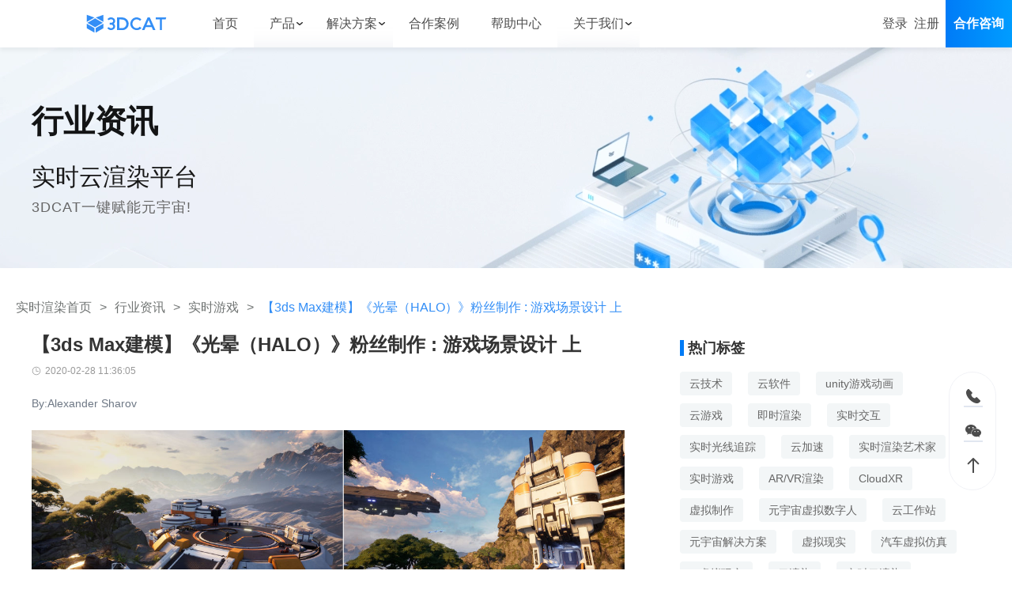

--- FILE ---
content_type: text/html; charset=utf-8
request_url: https://www.3dcat.live/share/halo-s/
body_size: 35809
content:
<!DOCTYPE html><html lang="zh-Hans-CN"><head><meta charSet="utf-8"/><meta http-equiv="x-ua-compatible" content="ie=edge"/><meta name="shenma-site-verification" content="0c4a34f5e3f58d7f9d30c7bec8d08a9c_1604481034"/><meta name="bytedance-verification-code" content="W6SrQ1NAvUCcusgI9lZe"/><meta name="baidu-site-verification" content="code-zDO0kAtC2e"/><meta name="baidu-site-verification" content="codeva-3RP49byDao"/><meta name="viewport" content="width=device-width,user-scalable=no,initial-scale=1.0, maximum-scale=1.0,minimum-scale=1.0"/><meta name="generator" content="Gatsby 5.12.3"/><meta name="keywords" content="3ds Max建模, 实时游戏, UE虚幻引擎, 实时渲染" data-gatsby-head="true"/><meta name="description" content="这是由亚历山大·沙洛夫（Alexander Sharov）以《光晕（HALO）》风格所做创作的游戏场景设计的。游戏渲染、实时渲染、实时3D、像素流送就上3dcat.live" data-gatsby-head="true"/><meta name="canonical" content="" data-gatsby-head="true"/><meta property="og:title" content="【3ds Max建模】《光晕》粉丝制作 : 游戏场景设计（上）" data-gatsby-head="true"/><meta property="og:description" content="这是由亚历山大·沙洛夫（Alexander Sharov）以《光晕（HALO）》风格所做创作的游戏场景设计的。游戏渲染、实时渲染、实时3D、像素流送就上3dcat.live" data-gatsby-head="true"/><meta property="og:type" content="website" data-gatsby-head="true"/><meta property="og:image" content="https://www.3dcat.live/3dcat-live.png" data-gatsby-head="true"/><meta property="og:image:width" content="400" data-gatsby-head="true"/><meta property="og:image:height" content="300" data-gatsby-head="true"/><meta property="og:url" content="" data-gatsby-head="true"/><style data-href="/share/styles.74ebfa2a7d8de72f0ad5.css" data-identity="gatsby-global-css">body,html{color:#6e7885;font-size:16px}</style><style>.gatsby-image-wrapper{position:relative;overflow:hidden}.gatsby-image-wrapper picture.object-fit-polyfill{position:static!important}.gatsby-image-wrapper img{bottom:0;height:100%;left:0;margin:0;max-width:none;padding:0;position:absolute;right:0;top:0;width:100%;object-fit:cover}.gatsby-image-wrapper [data-main-image]{opacity:0;transform:translateZ(0);transition:opacity .25s linear;will-change:opacity}.gatsby-image-wrapper-constrained{display:inline-block;vertical-align:top}</style><noscript><style>.gatsby-image-wrapper noscript [data-main-image]{opacity:1!important}.gatsby-image-wrapper [data-placeholder-image]{opacity:0!important}</style></noscript><script type="module">const e="undefined"!=typeof HTMLImageElement&&"loading"in HTMLImageElement.prototype;e&&document.body.addEventListener("load",(function(e){const t=e.target;if(void 0===t.dataset.mainImage)return;if(void 0===t.dataset.gatsbyImageSsr)return;let a=null,n=t;for(;null===a&&n;)void 0!==n.parentNode.dataset.gatsbyImageWrapper&&(a=n.parentNode),n=n.parentNode;const o=a.querySelector("[data-placeholder-image]"),r=new Image;r.src=t.currentSrc,r.decode().catch((()=>{})).then((()=>{t.style.opacity=1,o&&(o.style.opacity=0,o.style.transition="opacity 500ms linear")}))}),!0);</script><style data-styled="" data-styled-version="5.3.11"></style><link rel="sitemap" type="application/xml" href="/share/share-sitemap/sitemap-index.xml"/><title data-gatsby-head="true">【3ds Max建模】《光晕》粉丝制作 : 游戏场景设计（上）</title><link rel="stylesheet" href="./3dcat-style-index.css"></head><body><div id="___gatsby"><div style="outline:none" tabindex="-1" id="gatsby-focus-wrapper"><div class="layout__LayoutContainer-sc-1206jhv-0 hhRLMc"><header class="atoms__Container-sc-1gi1dgs-0 jcbXMd"><div style="width:100%;padding:0" class="layout__Horizontal-sc-1dnj4ls-0 layout__CenterHorizontal-sc-1dnj4ls-2 wrapper__Wrapper-sc-ha4v2h-0 dncuI eLwrWP exZgzl"><div class="layout__Horizontal-sc-1dnj4ls-0 layout__BetweenHorizontal-sc-1dnj4ls-5 atoms__HeaderContainer-sc-1gi1dgs-2 dncuI gHXsBJ enPjqE"><a href="/" title="3DCAT实时渲染云" class="atoms__NavAnchor-sc-yhbylv-0 eRywJn atoms__Brand-sc-1gi1dgs-4 bjjXIL"><svg xmlns="http://www.w3.org/2000/svg" xmlns:xlink="http://www.w3.org/1999/xlink" width="120" height="30" fill="none" viewBox="0 0 120 30" alt="3DCAT实时渲染云" style="height:100%"><g><g><g><path fill="#338EF6" fill-opacity="1" fill-rule="evenodd" d="M46.17775344848633,24.211381748199464L46.17775344848633,5.751008748199463C50.49442344848633,6.011014748199463,54.873953448486326,4.939791748199463,58.87635344848633,7.386441748199463C62.174053448486326,9.406691748199464,63.74565344848633,13.106561748199463,62.95985344848633,17.157481748199462C62.30505344848633,20.55308174819946,58.97055344848633,23.860381748199462,55.40044344848633,24.17758174819946C52.36462344848633,24.419381748199463,49.28952344848633,24.211381748199464,46.17775344848633,24.211381748199464ZM49.60384344848633,8.694271748199462L49.60384344848633,21.361781748199462C51.30117344848633,21.361781748199462,52.93564344848633,21.559381748199463,54.50201344848633,21.32278174819946C57.62665344848633,20.870781748199462,59.912253448486325,18.163481748199462,59.81405344848633,15.030611748199464C59.75115344848633,11.783141748199462,57.68975344848633,9.424891748199464,54.331753448486324,8.946481748199464C52.84396344848633,8.733271748199464,51.316893448486326,8.777471748199464,49.60384344848633,8.694271748199462Z"></path></g><g><path fill="#338EF6" fill-opacity="1" d="M93.99119755859375,5.716662883758545L90.81389755859375,5.750463683758545L82.49749755859375,24.288862883758544L86.12265755859374,24.288862883758544L87.98762755859374,19.853162883758543L96.77549755859376,19.853162883758543L98.71119755859375,24.288862883758544L102.32059755859375,24.288862883758544L93.99119755859375,5.716662883758545ZM89.22395755859375,16.941062883758544L92.30167755859375,9.590742883758544L95.51039755859375,16.941062883758544L89.22395755859375,16.941062883758544Z"></path></g><g><path fill="#338EF6" fill-opacity="1" d="M102.6532974243164,8.574122883758545L108.65944742431641,8.574122883758545L108.65944742431641,24.288862883758544L111.7659774243164,24.288862883758544L111.7659774243164,8.607922883758544L117.19319742431641,8.607922883758544L117.9999974243164,5.716662883758545L102.6532974243164,5.716662883758545L102.6532974243164,8.574122883758545Z"></path></g><g><path fill="#338EF6" fill-opacity="1" fill-rule="evenodd" d="M79.19449774169922,19.46068944168091C78.02099774169922,20.76068944168091,76.52279774169922,21.50948944168091,74.68661774169922,21.43408944168091C71.24218774169921,21.298889441680906,68.59665774169922,18.371289441680908,68.70666774169922,14.822179441680909C68.81667774169922,11.273109441680909,71.65603774169922,8.498849441680909,75.09261774169921,8.615849441680908C76.80369774169922,8.725479441680909,78.40709774169922,9.483099441680908,79.57169774169921,10.732299441680908L81.64879774169921,8.688649441680909C79.97769774169922,7.0870194416809085,77.54959774169922,5.828592441680908,75.06903774169922,5.724590651680908C70.07657774169923,5.539986441680909,65.71800474169922,9.710479441680908,65.52417278169922,14.863789441680908C65.33557974169922,19.80388944168091,69.48985774169923,24.223989441680907,74.73638774169922,24.288989441680908C77.38449774169922,24.325389441680908,79.76029774169922,23.732589441680908,82.02599774169921,21.13248944168091L79.19449774169922,19.46068944168091Z"></path></g><g><path fill="#338EF6" fill-opacity="1" d="M41.4472328112793,14.99875328842163C42.684212811279295,14.05420328842163,43.419212811279294,12.60082328842163,43.443212811279295,11.05186328842163C43.443212811279295,8.10859328842163,40.7216728112793,5.711343288421631,37.376772811279295,5.711343288421631C35.207962811279295,5.711343288421631,33.1858328112793,6.751363288421631,32.114527811279295,8.389403288421631L34.495502811279295,9.89483328842163C35.0586628112793,9.03421328842163,36.161402811279295,8.49860328842163,37.376772811279295,8.49860328842163C39.1605428112793,8.49860328842163,40.611662811279295,9.64523328842163,40.611662811279295,11.05186328842163C40.611662811279295,12.458493288421632,39.160552811279295,13.60511328842163,37.376772811279295,13.60511328842163L35.4908528112793,13.60511328842163L35.4908528112793,16.39754328842163L37.376772811279295,16.39754328842163C39.1605428112793,16.39754328842163,40.611662811279295,17.541643288421632,40.611662811279295,18.95084328842163C40.611662811279295,20.36004328842163,39.1605428112793,21.498843288421632,37.376772811279295,21.498843288421632C36.098542811279295,21.498843288421632,34.935552811279294,20.89564328842163,34.4143028112793,19.964843288421633L31.936412811279297,21.31164328842163C32.9631928112793,23.13174328842163,35.0481828112793,24.28354328842163,37.376772811279295,24.28354328842163C40.7216728112793,24.28354328842163,43.443212811279295,21.888943288421633,43.443212811279295,18.94564328842163C43.419212811279294,17.39664328842163,42.684212811279295,15.94324328842163,41.4472328112793,14.99875328842163Z"></path></g><g><path fill="#338EF6" fill-opacity="1" d="M2.93510365486145,13.657348158874512L14.16160365486145,7.159808158874512L25.38810365486145,13.657348158874512L14.16160365486145,20.15230815887451L2.93510365486145,13.657348158874512Z"></path></g><g><path fill="#338EF6" fill-opacity="1" d="M13.2265,6.00669L2,2L2,12.421L13.2265,6.00669Z"></path></g><g><path fill="#338EF6" fill-opacity="1" d="M15.096688270568848,6.00669L26.32318827056885,2L26.32318827056885,12.421L15.096688270568848,6.00669Z"></path></g><g><path fill="#338EF6" fill-opacity="1" d="M2,21.57006677154541L13.2265,28.00002677154541L13.2265,21.31786677154541L2,14.89052677154541L2,21.57006677154541Z"></path></g><g><path fill="#338EF6" fill-opacity="1" d="M26.32318827056885,21.57006677154541L15.096688270568848,28.00002677154541L15.096688270568848,21.31786677154541L26.32318827056885,14.89052677154541L26.32318827056885,21.57006677154541Z"></path></g></g></g></svg></a><div class="layout__Horizontal-sc-1dnj4ls-0 layout__BetweenHorizontal-sc-1dnj4ls-5 dncuI gHXsBJ"><div class="atoms__NavContent-sc-1gi1dgs-5 fLXLvI"><div class="atoms__LinkContainer-sc-1gi1dgs-6 hGkBrI hack-link-name"><a href="/" title="实时渲染首页" style="display:inline-flex;align-items:center" class="atoms__NavAnchor-sc-yhbylv-0 bUIyU"><span class="atoms__LinkText-sc-1gi1dgs-42 PxTfu">首页</span></a></div><div class="atoms__LinkContainer-sc-1gi1dgs-6 hGkBrI hack-link-name"><div class="atoms__DropdownMenu-sc-1gi1dgs-36 hwbxjw dropdown-menu"><span>产品</span><span class="atoms__Arrow-sc-1gi1dgs-35 ivcHkg"><svg xmlns="http://www.w3.org/2000/svg" xmlns:xlink="http://www.w3.org/1999/xlink" width="12" height="12" fill="none" viewBox="0 0 12 12"><defs><clipPath id="master_svg0_168_04131"><rect width="12" height="12" x="12" y="12" rx="0"></rect></clipPath></defs><g clip-path="url(#master_svg0_168_04131)" transform="matrix(-1,0,0,-1,24,24)"><g><path fill="#333333" fill-opacity="1" d="M17.999837890625,15.874954223632812C18.174837890625,15.874954223632812,18.349837890625,15.924954423632812,18.474837890625,16.049954223632813L21.724837890625,18.799954223632813C22.049837890625,19.074954223632812,22.074837890625,19.549954223632813,21.824837890625,19.849954223632814C21.549837890625,20.174954223632813,21.074837890625,20.199954223632812,20.774837890625,19.949954223632812L17.999837890625,17.599954223632814L15.224837890625,19.949954223632812C14.899841890625,20.224954223632814,14.424841890625,20.174954223632813,14.174841890625,19.849954223632814C13.899841390625,19.52495422363281,13.949841490625,19.049954223632813,14.274841890625,18.799954223632813L17.524837890625,16.049954223632813C17.649837890625,15.924953923632813,17.824837890625,15.874954223632812,17.999837890625,15.874954223632812Z"></path></g></g></svg></span></div><div class="atoms__SubNavigation-sc-1gi1dgs-7 jnZeft"><div class="atoms__SubNavigationItemContainer-sc-1gi1dgs-8 jjXfFW"><a id="Nav-ssxr" href="/product.html"><div class="atoms__SubNavigationItem-sc-1gi1dgs-9 FJdpU"><span>实时渲染</span><svg xmlns="http://www.w3.org/2000/svg" xmlns:xlink="http://www.w3.org/1999/xlink" width="20" height="20" fill="none" viewBox="0 0 20 20"><defs><clipPath id="master_svg0_3_7171"><rect width="20" height="20" x="0" y="0" rx="0"></rect></clipPath></defs><g clip-path="url(#master_svg0_3_7171)"><g><path fill="#333333" fill-opacity="1" d="M4.13842896484375,3.5084376293945314C4.170248964843751,3.482437629394531,4.21412896484375,3.4769176293945314,4.25139896484375,3.494217629394531C4.28866896484375,3.511517629394531,4.31275896484375,3.5486076293945312,4.31342896484375,3.5896876293945312L4.31342896484375,7.806877629394531C4.31539896484375,7.936157629394531,4.209898964843751,8.041377629394532,4.08061896484375,8.03906762939453L2.77874896484375,8.03906762939453C2.70428896484375,8.290737629394531,2.64583896484375,8.546877629394531,2.60374896484375,8.805937629394531C2.03812096484375,12.188707629394532,3.92530896484375,15.581607629394531,7.08655896484375,16.90410762939453C8.47239896484375,17.48970762939453,10.00302896484375,17.64220762939453,11.47713896484375,17.34160762939453C11.73963896484375,17.281607629394532,12.08343896484375,17.40310762939453,12.21463896484375,17.645907629394532C12.41753896484375,18.016207629394533,12.20463896484375,18.47720762939453,11.79123896484375,18.56280762939453C7.92311896484375,19.37500762939453,3.99124896484375,17.490607629394532,2.19999596484375,13.967207629394531C0.40874596484375003,10.44343762939453,1.20312066484375,6.155937629394531,4.13842896484375,3.5084376293945314ZM8.216558964843749,1.4384386293945313C9.94941896484375,1.0709676293945312,11.75333896484375,1.2436223993945312,13.38503896484375,1.9331266293945313C17.01093896484375,3.438437629394531,19.21063896484375,7.274067629394532,18.66813896484375,11.162497629394531C18.39163896484375,13.219407629394532,17.38973896484375,15.11010762939453,15.84283896484375,16.49370762939453C15.81173896484375,16.52150762939453,15.76723896484375,16.528307629394533,15.72923896484375,16.51110762939453C15.69133896484375,16.49380762939453,15.66723896484375,16.45570762939453,15.66783896484375,16.41410762939453L15.66783896484375,12.333107629394531C15.66783896484375,12.121607629394532,15.83903896484375,11.950307629394532,16.05063896484375,11.950307629394532L17.19813896484375,11.950307629394532C17.27283896484375,11.70160762939453,17.33123896484375,11.44840762939453,17.37313896484375,11.192187629394532C17.93873896484375,7.810317629394532,16.05153896484375,4.417497629394531,12.89033896484375,3.093747629394531C11.48393896484375,2.5030676293945313,9.93091896484375,2.3553476293945312,8.438438964843751,2.670317629394531C8.11343896484375,2.738327629394531,7.79276896484375,2.5374276293945313,7.71218896484375,2.2153146293945314C7.63205896484375,1.8607236293945313,7.85977896484375,1.5097576293945312,8.21624896484375,1.4384396293945312L8.216558964843749,1.4384386293945313ZM9.99780896484375,4.979997629394531L14.13403896484375,7.491877629394531L14.13403896484375,12.519107629394531L9.99780896484375,15.028107629394531L5.85717896484375,12.51940762939453L5.85717896484375,7.491877629394531L9.99780896484375,4.979997629394531ZM7.10686896484375,9.01437762939453L7.10686896484375,11.81500762939453L9.43218896484375,13.22370762939453L9.43218896484375,10.37281762939453L7.10686896484375,9.01437762939453ZM12.88403896484375,9.009067629394531L10.68218896484375,10.34499762939453L10.68218896484375,13.150607629394532L12.88403896484375,11.81500762939453L12.88403896484375,9.009067629394531ZM9.99717896484375,6.441877629394531L7.63499896484375,7.875317629394531L10.03374896484375,9.27624762939453L12.35003896484375,7.870937629394532L9.99717896484375,6.441877629394531Z"></path></g></g></svg></div></a><a id="Nav-lxxr" href="/cloud-rendering.html"><div class="atoms__SubNavigationItem-sc-1gi1dgs-9 FJdpU"><span>离线渲染</span><svg xmlns="http://www.w3.org/2000/svg" xmlns:xlink="http://www.w3.org/1999/xlink" width="20" height="20" fill="none" viewBox="0 0 20 20"><defs><clipPath id="master_svg0_3_7166"><rect width="20" height="20" x="0" y="0" rx="0"></rect></clipPath></defs><g clip-path="url(#master_svg0_3_7166)"><g><path fill="#3D3D3D" fill-opacity="1" d="M14.60032419921875,10.38520576171875L10.484934199218749,8.11524576171875C10.17608419921875,7.94758456171875,9.80292419921875,7.94959636171875,9.49590419921875,8.12057676171875L5.45182119921875,10.36854576171875C5.09369019921875,10.57300576171875,4.87492904921875,10.95589576171875,4.88066444421875,11.36823576171875L4.90199129921875,16.09010576171875C4.89814259921875,16.50441576171875,5.12074919921875,16.88777576171875,5.48247819921875,17.08979576171875L9.54788419921875,19.28910576171875C9.69948419921875,19.37120576171875,9.869324199218749,19.413905761718752,10.04173419921875,19.41310576171875C10.21158419921875,19.40310576171875,10.37769419921875,19.35910576171875,10.53024419921875,19.28380576171875L14.57966419921875,17.023155761718748C14.93555419921875,16.81694576171875,15.15235419921875,16.43471576171875,15.14685419921875,16.02346576171875L15.12615419921875,11.358235761718749C15.12875419921875,10.96531576171875,14.93045419921875,10.59830576171875,14.60032419921875,10.38520576171875ZM9.29529419921875,17.34771576171875L6.42018419921875,15.79420576171875L6.40486419921875,12.52388576171875L9.280634199218749,14.10738576171875L9.29529419921875,17.34771576171875ZM12.724234199218749,11.15830576171875L9.99641419921875,12.69516576171875L7.24793419921875,11.18229576171875L9.99374419921875,9.65676576171875L12.724234199218749,11.15830576171875ZM13.62862419921875,15.738215761718749L10.81416419921875,17.30906576171875L10.79949419921875,14.06207576171875L13.61396419921875,12.47656576171875L13.62862419921875,15.738215761718749Z"></path></g><g><path fill="#3D3D3D" fill-opacity="1" d="M18.5664,5.126834584960937C17.7757,4.3448945849609375,16.7406,3.8581245849609376,15.634,3.7479245849609377C13.121,-0.4910954150390625,6.9792,-0.47235541503906253,4.49212,3.7819145849609375C3.31176,3.8762945849609376,2.20514,4.393634584960937,1.37575,5.238794584960938C0.473384,6.152544584960937,-0.0221044,7.391744584960938,0.00151377,8.675734584960937C0.040485,10.594874584960937,1.21431,12.307874584960938,2.98992,13.037074584960937C3.26874,13.153074584960937,3.58701,13.122874584960938,3.83899,12.956374584960937C4.08883,12.794274584960938,4.23938,12.516474584960937,4.23887,12.218674584960937C4.24123,11.868174584960938,4.03013,11.551474584960937,3.7057,11.418874584960937C2.56563,10.964174584960938,1.80817,9.871544584960937,1.7823,8.644414584960938C1.76633,7.827444584960937,2.08147,7.038764584960938,2.65602,6.457754584960938C3.22928,5.870604584960938,4.01216,5.535014584960938,4.83268,5.524704584960937C4.88467,5.524704584960937,4.93732,5.524704584960937,4.9893,5.528704584960938L5.59778,5.563364584960937L5.79372,5.140164584960938C6.14802,4.341284584960937,6.71376,3.6543345849609374,7.42988,3.1534445849609374C8.56184,2.3894945849609375,9.96884,2.1523245849609376,11.2887,2.5029745849609375C12.6019,2.8541445849609377,13.6954,3.7628245849609376,14.2811,4.989544584960938L14.565,5.478054584960938L14.9875,5.478054584960938C15.7487,5.462394584960937,16.4919,5.7100645849609375,17.0916,6.179174584960937C17.7993,6.757534584960937,18.2101,7.623084584960938,18.2105,8.537114584960937C18.2233,9.698064584960937,17.5686,10.763274584960937,16.5271,11.276274584960937C16.2468,11.424374584960937,16.0686,11.712574584960937,16.0614,12.029474584960937C16.0542,12.346474584960937,16.2191,12.642474584960938,16.4924,12.803074584960937C16.763,12.964274584960938,17.0975,12.974574584960937,17.3775,12.830474584960937C20.2913,11.335974584960937,20.8931,7.430494584960938,18.5644,5.128164584960937L18.5664,5.126834584960937Z"></path></g></g></svg></div></a><a id="Nav-yzm" href="/cloud-desktop.html"><div class="atoms__SubNavigationItem-sc-1gi1dgs-9 FJdpU"><span>云桌面</span><svg xmlns="http://www.w3.org/2000/svg" xmlns:xlink="http://www.w3.org/1999/xlink" width="20" height="20" fill="none" viewBox="0 0 20 20"><defs><clipPath id="master_svg0_3_7175"><rect width="20" height="20" x="0" y="0" rx="0"></rect></clipPath></defs><g clip-path="url(#master_svg0_3_7175)"><g><path fill="#3D3D3D" fill-opacity="1" d="M1.25,3.75L1.25,14.05C1.25,14.7404,1.809644,15.3,2.5,15.3L17.9875,15.3C18.6779,15.3,19.2375,14.7404,19.2375,14.05L19.2375,3.75C19.2375,3.059644,18.6779,2.5,17.9875,2.5L2.5,2.5C1.809644,2.499999809265,1.25,3.059644,1.25,3.75ZM17.9875,14.05L2.5,14.05L2.5,3.75L17.9875,3.75L17.9875,14.05ZM14.775,18.55L5.75,18.55C5.35535,18.6293,4.98688,18.3275,4.98688,17.925C4.98688,17.5225,5.35535,17.2207,5.75,17.3L14.7625,17.3C15.0602,17.3598,15.2744,17.621299999999998,15.2744,17.925C15.2744,18.2287,15.0602,18.4902,14.7625,18.55L14.775,18.55Z"></path></g><g><path fill="#3D3D3D" fill-opacity="1" d="M12.337493896484375,12.912499589843751L7.799993896484375,12.912499589843751C6.198363896484375,12.912499589843751,4.899993896484375,11.614129589843749,4.899993896484375,10.012499589843749C4.899993896484375,8.41087958984375,6.198363896484375,7.11249958984375,7.799993896484375,7.11249958984375C8.200843896484376,7.11241958984375,8.597123896484375,7.1976395898437495,8.962493896484375,7.36249958984375C9.831583896484375,5.76065658984375,11.726493896484374,5.01554758984375,13.453863896484375,5.59641758984375C15.181193896484375,6.17728858984375,16.240893896484373,7.91594958984375,15.965593896484375,9.71744958984375C15.690193896484375,11.51894958984375,14.159513896484375,12.86166958984375,12.337493896484375,12.89999958984375L12.337493896484375,12.912499589843751ZM7.799993896484375,8.37499958984375C6.888723896484375,8.37499958984375,6.149993896484375,9.11372958984375,6.149993896484375,10.02499958984375C6.149993896484375,10.93626958984375,6.888723896484375,11.67499958984375,7.799993896484375,11.67499958984375L12.337493896484375,11.67499958984375C13.612593896484375,11.623649589843751,14.644343896484376,10.62018958984375,14.731113896484375,9.34700958984375C14.817883896484375,8.07383958984375,13.931813896484375,6.93966958984375,12.675483896484375,6.7157995898437495C11.419143896484375,6.49191958984375,10.195843896484375,7.25021958984375,9.837493896484375,8.47499958984375C9.691063896484376,8.87490958984375,9.196303896484375,9.01445958984375,8.862493896484375,8.74999958984375C8.564383896484376,8.50228958984375,8.187553896484374,8.36928958984375,7.799993896484375,8.37499958984375Z"></path></g></g></svg></div></a><a id="Nav-aigc" href="/aigc-large-model.html"><div class="atoms__SubNavigationItem-sc-1gi1dgs-9 FJdpU"><span>AI大模型</span><svg xmlns="http://www.w3.org/2000/svg" xmlns:xlink="http://www.w3.org/1999/xlink" width="20" height="20" fill="none" viewBox="0 0 20 20"><defs><clipPath id="master_svg0_3_7180"><rect width="20" height="20" x="0" y="0" rx="0"></rect></clipPath></defs><g clip-path="url(#master_svg0_3_7180)"><g><path fill="#333333" fill-opacity="1" fill-rule="evenodd" d="M19.9152,8.19021L19.9152,8.228110000000001L19.9133,8.22903L19.9362,8.2218C20.1663,10.22199,19.7599,12.2448,18.7718,14.0058C18.3606,14.7441,17.8308,15.4097,17.203699999999998,15.9762C17.074199999999998,16.0081,16.9416,16.0257,16.8083,16.0286C16.6238,16.0412,16.4421,15.9789,16.305999999999997,15.8553C16.1326,15.6461,16.0704,15.3663,16.1389,15.1034C17.8631,13.4426,18.7572,11.1138,18.5818,8.739889999999999C18.5097,7.9095,18.306,7.09442,17.9809,6.32539C16.8759,3.9506,14.4676,2.43507,11.82289,2.4504099999999998C8.10323,2.4721,5.10503,5.46969,5.12697,9.14609C5.130599999999999,9.2038,5.130599999999999,9.26168,5.12697,9.31939C5.18723,9.55768,5.11508,9.80951,4.93702,9.98102C4.28495,10.54875,3.76531,11.2492,3.4146099999999997,12.0345C3.4146099999999997,12.0715,3.4146099999999997,12.0868,3.5214499999999997,12.1319C3.6255699999999997,12.1761,3.73583,12.2041,3.84842,12.215L4.00092,12.215L5.804600000000001,12.6139L5.97992,17.443C5.979,17.5369,6.05206,17.6154,6.14705,17.6235L9.09229,17.6235C9.42197,17.6578,9.68131,17.915,9.71601,18.24C9.7562,18.62,9.476759999999999,18.9603,9.09229,19L6.14705,19C5.30048,19,4.60825,18.3321,4.58723,17.4953L4.44295,13.7341L3.75801,13.5761C3.31691,13.6068,2.882181,13.457,2.555246,13.1627C2.221929,12.8748,2.0210151,12.465,2,12.0273C2,11.0723,3.17992,9.75535,3.70502,9.19844L3.70502,9.14608C3.64568,4.99311,6.80004,1.480993,10.97904,1.0450328C15.443,0.579278,19.4439,3.77909,19.9152,8.19021ZM14.5579,6.44539C14.7412,6.43535,14.922,6.4914,15.0675,6.60335L15.0665,6.60244C15.2004,6.72906,15.2727,6.90757,15.2647,7.09168L15.2647,12.3567C15.2711,12.4073,15.2711,12.4585,15.2647,12.5092C15.22,12.8513,14.904,13.0932,14.5579,13.049C14.3602,13.0651,14.1655,12.9935,14.0254,12.8531C13.9106,12.7145,13.8557,12.5358,13.8729,12.3567L13.8729,7.13681C13.8664,7.08923,13.8658,7.04103,13.8711,6.9933C13.9076,6.6548,14.2154,6.40928,14.5579,6.44539ZM11.3533,6.57268C11.46057,6.65151,11.54041,6.76199,11.58161,6.88858L11.58253,6.89037L13.4318,12.2384C13.5297,12.4434,13.4936,12.6872,13.3405,12.8549C13.1971,12.9786,13.0127,13.0463,12.8227,13.0427L12.7843,13.0427C12.6181,13.0553,12.4528,13.0012,12.3277,12.8919C12.2247,12.7954,12.1442,12.6774,12.0921,12.5462L11.69667,11.5605L10.06012,11.5605L9.69482,12.493C9.64278,12.6383,9.556000000000001,12.7701,9.4437,12.8766C9.30396,12.9939,9.12406,13.0526,8.941410000000001,13.0418C8.748719999999999,13.0499,8.56148,12.9795,8.423580000000001,12.8459C8.26394,12.6711,8.233460000000001,12.4141,8.347809999999999,12.2068L10.18159,6.88858C10.2204,6.76079,10.30075,6.64961,10.40991,6.57268C10.69939,6.39937,11.06286,6.39937,11.3533,6.57268ZM10.88113,8.70918L10.05921,10.35644L11.70305,10.35644L10.88113,8.70918Z"></path></g></g></svg></div></a></div></div></div><div class="atoms__LinkContainer-sc-1gi1dgs-6 hGkBrI hack-link-name"><div class="atoms__DropdownMenu-sc-1gi1dgs-36 hwbxjw dropdown-menu"><span>解决方案</span><span class="atoms__Arrow-sc-1gi1dgs-35 ivcHkg"><svg xmlns="http://www.w3.org/2000/svg" xmlns:xlink="http://www.w3.org/1999/xlink" width="12" height="12" fill="none" viewBox="0 0 12 12"><defs><clipPath id="master_svg0_168_04131"><rect width="12" height="12" x="12" y="12" rx="0"></rect></clipPath></defs><g clip-path="url(#master_svg0_168_04131)" transform="matrix(-1,0,0,-1,24,24)"><g><path fill="#333333" fill-opacity="1" d="M17.999837890625,15.874954223632812C18.174837890625,15.874954223632812,18.349837890625,15.924954423632812,18.474837890625,16.049954223632813L21.724837890625,18.799954223632813C22.049837890625,19.074954223632812,22.074837890625,19.549954223632813,21.824837890625,19.849954223632814C21.549837890625,20.174954223632813,21.074837890625,20.199954223632812,20.774837890625,19.949954223632812L17.999837890625,17.599954223632814L15.224837890625,19.949954223632812C14.899841890625,20.224954223632814,14.424841890625,20.174954223632813,14.174841890625,19.849954223632814C13.899841390625,19.52495422363281,13.949841490625,19.049954223632813,14.274841890625,18.799954223632813L17.524837890625,16.049954223632813C17.649837890625,15.924953923632813,17.824837890625,15.874954223632812,17.999837890625,15.874954223632812Z"></path></g></g></svg></span></div><div class="atoms__SubNavigation-sc-1gi1dgs-7 jnZeft"><div class="atoms__FlatDropdownBox-sc-1gi1dgs-37 zxNuH"><div class="atoms__FlatDropdownCategory-sc-1gi1dgs-39 xPAko"><span class="atoms__FlatDropdownCategoryTitle-sc-1gi1dgs-40 JZwih">行业方案</span><div class="atoms__FlatDropdownCategoryList-sc-1gi1dgs-41 ezlFyX"><a href="/solution/education.html" class="atoms__NavAnchor-sc-yhbylv-0 eRywJn link-item" id="Nav-Education">教育</a><a href="/solution/car.html" class="atoms__NavAnchor-sc-yhbylv-0 eRywJn link-item" id="Nav-Car">汽车</a><a href="/solution/metaverse.html" class="atoms__NavAnchor-sc-yhbylv-0 eRywJn link-item" id="Nav-Metaverse">元宇宙</a><a href="/solution/digital-twin.html" class="atoms__NavAnchor-sc-yhbylv-0 eRywJn link-item" id="Nav-Digital-twin">数字孪生</a><a href="/solution/digital-human.html" class="atoms__NavAnchor-sc-yhbylv-0 eRywJn link-item" id="Nav-Digital-human">数字人</a><a href="/solution/medical.html" class="atoms__NavAnchor-sc-yhbylv-0 eRywJn link-item" id="Nav-Medical">医疗</a><a href="/solution/estate.html" class="atoms__NavAnchor-sc-yhbylv-0 eRywJn link-item" id="Nav-Estate">房地产</a></div></div><div class="atoms__FlatDropdownDivider-sc-1gi1dgs-38 iPPvGm"></div><div class="atoms__FlatDropdownCategory-sc-1gi1dgs-39 xPAko"><span class="atoms__FlatDropdownCategoryTitle-sc-1gi1dgs-40 JZwih">应用专题</span><div class="atoms__FlatDropdownCategoryList-sc-1gi1dgs-41 ezlFyX"><a href="/solution/virtual-reality.html" class="atoms__NavAnchor-sc-yhbylv-0 eRywJn link-item" id="Nav-virtual-reality">虚拟仿真管理平台</a></div></div></div></div></div><div class="atoms__LinkContainer-sc-1gi1dgs-6 hGkBrI hack-link-name"><a href="/demo.html" rel="nofollow" style="display:inline-flex;align-items:center" class="atoms__NavAnchor-sc-yhbylv-0 bUIyU"><span class="atoms__LinkText-sc-1gi1dgs-42 PxTfu">合作案例</span></a></div><div class="atoms__LinkContainer-sc-1gi1dgs-6 hGkBrI hack-link-name"><a href="/support/product-dynamics/" rel="nofollow" style="display:inline-flex;align-items:center" class="atoms__NavAnchor-sc-yhbylv-0 bUIyU"><span class="atoms__LinkText-sc-1gi1dgs-42 PxTfu">帮助中心</span></a></div><div class="atoms__LinkContainer-sc-1gi1dgs-6 hGkBrI hack-link-name"><div class="atoms__DropdownMenu-sc-1gi1dgs-36 hwbxjw dropdown-menu"><span>关于我们</span><span class="atoms__Arrow-sc-1gi1dgs-35 ivcHkg"><svg xmlns="http://www.w3.org/2000/svg" xmlns:xlink="http://www.w3.org/1999/xlink" width="12" height="12" fill="none" viewBox="0 0 12 12"><defs><clipPath id="master_svg0_168_04131"><rect width="12" height="12" x="12" y="12" rx="0"></rect></clipPath></defs><g clip-path="url(#master_svg0_168_04131)" transform="matrix(-1,0,0,-1,24,24)"><g><path fill="#333333" fill-opacity="1" d="M17.999837890625,15.874954223632812C18.174837890625,15.874954223632812,18.349837890625,15.924954423632812,18.474837890625,16.049954223632813L21.724837890625,18.799954223632813C22.049837890625,19.074954223632812,22.074837890625,19.549954223632813,21.824837890625,19.849954223632814C21.549837890625,20.174954223632813,21.074837890625,20.199954223632812,20.774837890625,19.949954223632812L17.999837890625,17.599954223632814L15.224837890625,19.949954223632812C14.899841890625,20.224954223632814,14.424841890625,20.174954223632813,14.174841890625,19.849954223632814C13.899841390625,19.52495422363281,13.949841490625,19.049954223632813,14.274841890625,18.799954223632813L17.524837890625,16.049954223632813C17.649837890625,15.924953923632813,17.824837890625,15.874954223632812,17.999837890625,15.874954223632812Z"></path></g></g></svg></span></div><div class="atoms__SubNavigation-sc-1gi1dgs-7 jnZeft"><div class="atoms__SubNavigationItemContainer-sc-1gi1dgs-8 jjXfFW"><a href="/news/" class="atoms__NavAnchor-sc-yhbylv-0 bUIyU"><div class="atoms__SubNavigationItem-sc-1gi1dgs-9 FJdpU"><span>新闻中心</span><svg xmlns="http://www.w3.org/2000/svg" xmlns:xlink="http://www.w3.org/1999/xlink" width="20" height="20" fill="none" viewBox="0 0 20 20"><defs><clipPath id="master_svg0_3_59723"><rect width="20" height="20" x="0" y="0" rx="0"></rect></clipPath></defs><g clip-path="url(#master_svg0_3_59723)"><g><path fill="#333333" fill-opacity="1" d="M5.833251953125,2.499921953125L5.833251953125,16.666551953125C5.833251953125,16.958251953125,5.783251953125,17.239051953125,5.691581953125,17.499951953125L16.666551953125,17.499951953125C17.126851953125,17.499951953125,17.499951953125,17.126851953125,17.499951953125,16.666551953125L17.499951953125,2.499921953125L5.833251953125,2.499921953125ZM4.166581953125,9.166581953125L4.166581953125,0.833251953125L19.166551953125,0.833251953125L19.166551953125,16.666551953125C19.166551953125,18.047251953125,18.047251953125,19.166551953125,16.666551953125,19.166551953125L3.333251953125,19.166551953125C1.952541953125,19.166551953125,0.8332518577576,18.047251953125,0.833251953125,16.666551953125L0.833251953125,9.166581953125L4.166581953125,9.166581953125ZM2.499921953125,10.833251953125L2.499921953125,16.666551953125C2.499921953125,17.126851953125,2.873011953125,17.499951953125,3.333251953125,17.499951953125C3.793491953125,17.499951953125,4.166581953125,17.126851953125,4.166581953125,16.666551953125L4.166581953125,10.833251953125L2.499921953125,10.833251953125Z"></path></g><g><path fill="#333333" fill-opacity="1" d="M8.333251953125,11.666748046875L8.333251953125,10.000078046875L14.999921953125,10.000078046875L14.999921953125,11.666748046875L8.333251953125,11.666748046875ZM8.333251953125,8.333418046875L8.333251953125,6.666748046875L14.999921953125,6.666748046875L14.999921953125,8.333418046875L8.333251953125,8.333418046875Z"></path></g></g></svg></div></a><a href="/partner.html" class="atoms__NavAnchor-sc-yhbylv-0 bUIyU"><div class="atoms__SubNavigationItem-sc-1gi1dgs-9 FJdpU"><span>生态合作</span><svg xmlns="http://www.w3.org/2000/svg" xmlns:xlink="http://www.w3.org/1999/xlink" width="20" height="20" fill="none" viewBox="0 0 20 20"><defs><clipPath id="master_svg0_3_59742"><rect width="20" height="20" x="0" y="0" rx="0"></rect></clipPath></defs><g clip-path="url(#master_svg0_3_59742)"><g><path fill="#333333" fill-opacity="1" d="M6.57633,6.74271L8.18182,5.13722L9.66381,3.65523L10.2813,4.27273L9.66381,5.01372L7.68782,3.03774C7.56432,2.91424,7.31732,2.91424,7.31732,3.03774L1.88336,8.3482C1.75986,8.4717,1.75986,8.5952,1.88336,8.7187L10.0343,16.8696C10.1578,16.9931,10.4048,16.9931,10.5283,16.8696L18.6792,8.7187C18.8027,8.5952,18.8027,8.3482,18.6792,8.3482L13.1218,2.79074L13.2453,2.79074L11.8868,4.14923C11.3928,4.5197199999999995,11.1458,4.766719999999999,10.8988,5.01372L9.41681,6.49571L7.81132,8.1012L7.19383,7.48371L7.93482,6.98971L7.19383,7.48371L7.93482,6.98971C8.55232,7.8542,9.29331,8.1012,10.0343,7.8542C10.5283,7.7307,11.1458,7.23671,11.7633,6.61921L13.1218,7.9777C12.2573,8.8422,11.5163,9.33619,10.6518,9.70669C9.04631,10.07719,7.56432,9.58319,6.45283,7.9777L5.95883,7.36021L6.57633,6.74271ZM7.81132,8.1012L7.19383,7.48371L7.93482,6.98971C8.55232,7.8542,9.29331,8.1012,10.0343,7.8542C10.5283,7.7307,11.1458,7.23671,11.7633,6.61921L12.3808,7.23671L11.7633,6.61921L12.3808,7.23671L12.9983,7.8542C12.1338,8.7187,11.3928,9.21269,10.5283,9.58319C9.04631,10.07719,7.56432,9.58319,6.45283,7.9777L5.95883,7.36021L6.45283,7.9777L5.95883,7.36021L8.05832,5.26072L9.54031,3.77873L10.4048,2.91424L11.7633,1.555746L12.3808,2.17324L11.7633,1.555746L12.3808,2.17324L11.7633,1.555746C12.5043,0.814751,13.6158,0.814751,14.3568,1.555746L19.9142,7.11321C20.7787,7.9777,20.7787,9.33619,19.9142,10.20069L11.7633,18.3516C10.8988,19.2161,9.54031,19.2161,8.67581,18.3516L0.64837,10.07719C-0.216124,9.21269,-0.216124,7.8542,0.64837,6.98971L5.95883,1.679246C6.82333,0.814752,8.18182,0.814752,9.04631,1.679246L11.6398,4.27273L9.41681,6.49571L7.81132,8.1012ZM16.7033,12.0532L12.0103,7.48371L12.6278,6.86621L13.3688,7.48371L13.1218,7.7307L11.7633,6.49571L12.6278,5.50772L18.0618,10.69468L16.7033,12.0532ZM10.8988,12.6707L13.3688,15.1407L12.0103,16.4991L9.54031,14.0292L10.8988,12.6707ZM13.1218,10.57118L15.7153,13.1647L14.3568,14.5232L11.7633,11.9297L13.1218,10.57118Z"></path></g></g></svg></div></a><a href="/about.html" class="atoms__NavAnchor-sc-yhbylv-0 bUIyU"><div class="atoms__SubNavigationItem-sc-1gi1dgs-9 FJdpU"><span>关于瑞云</span><svg xmlns="http://www.w3.org/2000/svg" xmlns:xlink="http://www.w3.org/1999/xlink" width="20" height="20" fill="none" viewBox="0 0 20 20"><g><g><g><g><path fill="#338EF6" fill-opacity="1" d="M3.09130859375,9.173742451171876L9.99990859375,5.175262451171875L16.90850859375,9.173742451171876L9.99990859375,13.170632451171876L3.09130859375,9.173742451171876Z"></path></g><g><path fill="#338EF6" fill-opacity="1" d="M9.42471328125,4.46565L2.51611328125,2L2.51611328125,8.41293L9.42471328125,4.46565Z"></path></g><g><path fill="#338EF6" fill-opacity="1" d="M10.57568359375,4.46565L17.48428359375,2L17.48428359375,8.41293L10.57568359375,4.46565Z"></path></g><g><path fill="#338EF6" fill-opacity="1" d="M2.51611328125,14.043122446289063L9.42471328125,18.000002446289063L9.42471328125,13.887912446289063L2.51611328125,9.932632446289062L2.51611328125,14.043122446289063Z"></path></g><g><path fill="#338EF6" fill-opacity="1" d="M17.48428359375,14.043122446289063L10.57568359375,18.000002446289063L10.57568359375,13.887912446289063L17.48428359375,9.932632446289062L17.48428359375,14.043122446289063Z"></path></g></g></g></g></svg></div></a></div></div></div></div><div class="atoms__UserInfo-sc-1gi1dgs-19 dhpqpA"><div class="atoms__TelRegisterLoginButton-sc-1gi1dgs-20 kngTnD"><div class="atoms__RegisterLoginButton-sc-1gi1dgs-22 hdFYCa"><a rel="nofollow" target="_blank" href="https://app.3dcat.live/login">登录</a><a rel="nofollow" target="_blank" href="https://app.3dcat.live/register/">注册</a></div><a href="/apply2/" target="_blank" rel="nofollow" class="atoms__NavAnchor-sc-yhbylv-0 eRywJn"><div class="atoms__ConsultButton-sc-1gi1dgs-21 cKpYsi">合作咨询</div></a></div></div></div></div></div></header><div class="layout__Horizontal-sc-1dnj4ls-0 layout__BetweenHorizontal-sc-1dnj4ls-5 atoms__MobileHeaderContainer-sc-1gi1dgs-3 dncuI gHXsBJ kibGEx"><div class="layout__Horizontal-sc-1dnj4ls-0 layout__CenterHorizontal-sc-1dnj4ls-2 wrapper__Wrapper-sc-ha4v2h-0 dncuI eLwrWP exZgzl"><a href="/" class="atoms__NavAnchor-sc-yhbylv-0 eRywJn atoms__Brand-sc-1gi1dgs-4 bjjXIL"><svg xmlns="http://www.w3.org/2000/svg" xmlns:xlink="http://www.w3.org/1999/xlink" width="120" height="30" fill="none" viewBox="0 0 120 30" alt="3dcat"><g><g><g><path fill="#338EF6" fill-opacity="1" fill-rule="evenodd" d="M46.17775344848633,24.211381748199464L46.17775344848633,5.751008748199463C50.49442344848633,6.011014748199463,54.873953448486326,4.939791748199463,58.87635344848633,7.386441748199463C62.174053448486326,9.406691748199464,63.74565344848633,13.106561748199463,62.95985344848633,17.157481748199462C62.30505344848633,20.55308174819946,58.97055344848633,23.860381748199462,55.40044344848633,24.17758174819946C52.36462344848633,24.419381748199463,49.28952344848633,24.211381748199464,46.17775344848633,24.211381748199464ZM49.60384344848633,8.694271748199462L49.60384344848633,21.361781748199462C51.30117344848633,21.361781748199462,52.93564344848633,21.559381748199463,54.50201344848633,21.32278174819946C57.62665344848633,20.870781748199462,59.912253448486325,18.163481748199462,59.81405344848633,15.030611748199464C59.75115344848633,11.783141748199462,57.68975344848633,9.424891748199464,54.331753448486324,8.946481748199464C52.84396344848633,8.733271748199464,51.316893448486326,8.777471748199464,49.60384344848633,8.694271748199462Z"></path></g><g><path fill="#338EF6" fill-opacity="1" d="M93.99119755859375,5.716662883758545L90.81389755859375,5.750463683758545L82.49749755859375,24.288862883758544L86.12265755859374,24.288862883758544L87.98762755859374,19.853162883758543L96.77549755859376,19.853162883758543L98.71119755859375,24.288862883758544L102.32059755859375,24.288862883758544L93.99119755859375,5.716662883758545ZM89.22395755859375,16.941062883758544L92.30167755859375,9.590742883758544L95.51039755859375,16.941062883758544L89.22395755859375,16.941062883758544Z"></path></g><g><path fill="#338EF6" fill-opacity="1" d="M102.6532974243164,8.574122883758545L108.65944742431641,8.574122883758545L108.65944742431641,24.288862883758544L111.7659774243164,24.288862883758544L111.7659774243164,8.607922883758544L117.19319742431641,8.607922883758544L117.9999974243164,5.716662883758545L102.6532974243164,5.716662883758545L102.6532974243164,8.574122883758545Z"></path></g><g><path fill="#338EF6" fill-opacity="1" fill-rule="evenodd" d="M79.19449774169922,19.46068944168091C78.02099774169922,20.76068944168091,76.52279774169922,21.50948944168091,74.68661774169922,21.43408944168091C71.24218774169921,21.298889441680906,68.59665774169922,18.371289441680908,68.70666774169922,14.822179441680909C68.81667774169922,11.273109441680909,71.65603774169922,8.498849441680909,75.09261774169921,8.615849441680908C76.80369774169922,8.725479441680909,78.40709774169922,9.483099441680908,79.57169774169921,10.732299441680908L81.64879774169921,8.688649441680909C79.97769774169922,7.0870194416809085,77.54959774169922,5.828592441680908,75.06903774169922,5.724590651680908C70.07657774169923,5.539986441680909,65.71800474169922,9.710479441680908,65.52417278169922,14.863789441680908C65.33557974169922,19.80388944168091,69.48985774169923,24.223989441680907,74.73638774169922,24.288989441680908C77.38449774169922,24.325389441680908,79.76029774169922,23.732589441680908,82.02599774169921,21.13248944168091L79.19449774169922,19.46068944168091Z"></path></g><g><path fill="#338EF6" fill-opacity="1" d="M41.4472328112793,14.99875328842163C42.684212811279295,14.05420328842163,43.419212811279294,12.60082328842163,43.443212811279295,11.05186328842163C43.443212811279295,8.10859328842163,40.7216728112793,5.711343288421631,37.376772811279295,5.711343288421631C35.207962811279295,5.711343288421631,33.1858328112793,6.751363288421631,32.114527811279295,8.389403288421631L34.495502811279295,9.89483328842163C35.0586628112793,9.03421328842163,36.161402811279295,8.49860328842163,37.376772811279295,8.49860328842163C39.1605428112793,8.49860328842163,40.611662811279295,9.64523328842163,40.611662811279295,11.05186328842163C40.611662811279295,12.458493288421632,39.160552811279295,13.60511328842163,37.376772811279295,13.60511328842163L35.4908528112793,13.60511328842163L35.4908528112793,16.39754328842163L37.376772811279295,16.39754328842163C39.1605428112793,16.39754328842163,40.611662811279295,17.541643288421632,40.611662811279295,18.95084328842163C40.611662811279295,20.36004328842163,39.1605428112793,21.498843288421632,37.376772811279295,21.498843288421632C36.098542811279295,21.498843288421632,34.935552811279294,20.89564328842163,34.4143028112793,19.964843288421633L31.936412811279297,21.31164328842163C32.9631928112793,23.13174328842163,35.0481828112793,24.28354328842163,37.376772811279295,24.28354328842163C40.7216728112793,24.28354328842163,43.443212811279295,21.888943288421633,43.443212811279295,18.94564328842163C43.419212811279294,17.39664328842163,42.684212811279295,15.94324328842163,41.4472328112793,14.99875328842163Z"></path></g><g><path fill="#338EF6" fill-opacity="1" d="M2.93510365486145,13.657348158874512L14.16160365486145,7.159808158874512L25.38810365486145,13.657348158874512L14.16160365486145,20.15230815887451L2.93510365486145,13.657348158874512Z"></path></g><g><path fill="#338EF6" fill-opacity="1" d="M13.2265,6.00669L2,2L2,12.421L13.2265,6.00669Z"></path></g><g><path fill="#338EF6" fill-opacity="1" d="M15.096688270568848,6.00669L26.32318827056885,2L26.32318827056885,12.421L15.096688270568848,6.00669Z"></path></g><g><path fill="#338EF6" fill-opacity="1" d="M2,21.57006677154541L13.2265,28.00002677154541L13.2265,21.31786677154541L2,14.89052677154541L2,21.57006677154541Z"></path></g><g><path fill="#338EF6" fill-opacity="1" d="M26.32318827056885,21.57006677154541L15.096688270568848,28.00002677154541L15.096688270568848,21.31786677154541L26.32318827056885,14.89052677154541L26.32318827056885,21.57006677154541Z"></path></g></g></g></svg></a><div class="layout__Horizontal-sc-1dnj4ls-0 layout__EndHorizontal-sc-1dnj4ls-4 atoms__MobileContainer-sc-1gi1dgs-29 dncuI hpdQQt dGsmdJ"><div class="atoms__UserInfo-sc-1gi1dgs-19 dhpqpA"></div><div style="display:flex" id="icon"><svg xmlns="http://www.w3.org/2000/svg" xmlns:xlink="http://www.w3.org/1999/xlink" width="25" height="25" fill="none" viewBox="0 0 25 25"><defs><clipPath id="master_svg0_479_00585"><rect width="21" height="21" x="0" y="0" rx="0"></rect></clipPath></defs><g style="mix-blend-mode:passthrough"><g style="mix-blend-mode:passthrough"><g style="mix-blend-mode:passthrough"></g><g clip-path="url(#master_svg0_479_00585)"><g><path fill="#3D3D3D" fill-opacity="1" d="M11.796834375,11.218425C12.891334375,10.719755,13.654034375,9.618595,13.654034375,8.336625C13.654034375,6.588195,12.235934375,5.1705749999999995,10.487544375,5.1705749999999995C8.738254375,5.1705749999999995,7.320584375,6.588195,7.320584375,8.336625C7.320584375,9.618165,8.082904375,10.719325,9.177814375,11.218425C7.390434375,11.777025,6.089624375,13.447625,6.089624375,15.416725C6.089624375,15.664225,6.290174375,15.864325,6.537254375,15.864325C6.784334375,15.864325,6.984874375,15.664225,6.984874375,15.416725C6.984874375,13.485625,8.556044374999999,11.914525,10.487114375,11.914525C12.418634375,11.914525,13.989834375,13.485625,13.989834375,15.416725C13.989834375,15.664225,14.189834375,15.864325,14.437434375,15.864325C14.684934375,15.864325,14.885034375,15.664225,14.885034375,15.416725C14.885434375,13.448025,13.584234375,11.777025,11.796834375,11.218425ZM8.216304375,8.337055C8.216304375,7.084605,9.235094375,6.066245,10.488024375,6.066245C11.740434375,6.066245,12.759234375,7.084605,12.759234375,8.337055C12.759234375,9.589965,11.740434375,10.609205,10.488024375,10.609205C9.235094375,10.609205,8.216304375,9.589965,8.216304375,8.337055ZM10.487544375,19.698225C5.423124375,19.698225,1.302734375,15.577825,1.302734375,10.512985C1.302734375,5.448985,5.423144375,1.328125,10.487544375,1.328125C15.552434375,1.328125,19.672834375,5.448535,19.672834375,10.512985C19.672834375,15.577825,15.552434375,19.698225,10.487544375,19.698225ZM10.487544375,2.179056C5.891784375,2.179056,2.153213375,5.917655,2.153213375,10.512965C2.153213375,15.108225,5.891784375,18.847225,10.487544375,18.847225C15.083334375,18.847225,18.822334375,15.108225,18.822334375,10.512965C18.822334375,5.917655,15.083334375,2.179056,10.487544375,2.179056Z"></path></g></g></g></g></svg><svg xmlns="http://www.w3.org/2000/svg" xmlns:xlink="http://www.w3.org/1999/xlink" width="25" height="25" fill="none" viewBox="0 0 25 25"><defs><clipPath id="master_svg0_479_00581"><rect width="16" height="16" x="0" y="0" rx="0"></rect></clipPath></defs><g style="mix-blend-mode:passthrough"><g style="mix-blend-mode:passthrough"><g style="mix-blend-mode:passthrough"></g><g clip-path="url(#master_svg0_479_00581)"><g><path fill="#3D3D3D" fill-opacity="1" d="M1.4375,1.999756L14.5625,1.999756C14.8041,1.999756,15,1.775953,15,1.499878C15,1.223803,14.8041,1,14.5625,1L1.4375,1C1.195875,1,1,1.223803,1,1.499878C1,1.775953,1.195875,1.999756,1.4375,1.999756ZM14.5625,7.43843L1.4375,7.43843C1.195875,7.43843,1,7.66223,1,7.93831C1,8.21438,1.195875,8.43818,1.4375,8.43818L14.5625,8.43818C14.8041,8.43818,15,8.21438,15,7.93831C15,7.66223,14.8041,7.43843,14.5625,7.43843ZM14.5625,13.9968L1.4375,13.9968C1.195875,13.9968,0.999999895692,14.2206,0.999999895692,14.4967C0.999999895692,14.7728,1.195875,14.9966,1.4375,14.9966L14.5625,14.9966C14.8041,14.9966,15,14.7728,15,14.4967C15,14.2206,14.8041,13.9968,14.5625,13.9968Z"></path></g></g></g></g></svg><svg xmlns="http://www.w3.org/2000/svg" xmlns:xlink="http://www.w3.org/1999/xlink" width="25" height="25" fill="none" viewBox="0 0 25 25"><defs><clipPath id="master_svg0_288_03052"><rect width="16" height="16" x="0" y="0" rx="0"></rect></clipPath></defs><g style="mix-blend-mode:passthrough"><g style="mix-blend-mode:passthrough"></g><g clip-path="url(#master_svg0_288_03052)"><g><path fill="#000000" fill-opacity="1" d="M8.607029375,7.852295L13.429509375,3.0258000000000003C13.624809375,2.8305670000000003,13.624809375,2.514033,13.429509375,2.3188C13.234309375,2.1235677,12.917809375,2.1235675,12.722509375,2.3188L7.900529375,7.145295L3.078034375,2.3183C2.882801375,2.1230669,2.566266375,2.1230669,2.371033375,2.3183C2.175801075,2.513532,2.175801275,2.830067,2.371034375,3.0253L7.193529375,7.851795L2.371034375,12.678275C2.175801375,12.873575,2.175801375,13.190075,2.371034375,13.385275C2.566266375,13.580575,2.882801375,13.580575,3.078034375,13.385275L7.900529375,8.558795L12.722509375,13.385275C12.917809375,13.580575,13.234309375,13.580575,13.429509375,13.385275C13.624809375,13.190075,13.624809375,12.873575,13.429509375,12.678275L8.607029375,7.852295Z"></path></g></g></g></svg></div></div></div></div><div class="layout__Horizontal-sc-1dnj4ls-0 layout__EndHorizontal-sc-1dnj4ls-4 atoms__SideLoginWrapper-sc-1gi1dgs-10 dncuI hpdQQt eJRocn"><div class="layout__Vertical-sc-1dnj4ls-1 layout__BetweenVertical-sc-1dnj4ls-10 atoms__Sidebar-sc-1gi1dgs-13 bWaIfG fmxJrl gqUwaE"><div class="layout__Vertical-sc-1dnj4ls-1 layout__BetweenVertical-sc-1dnj4ls-10 atoms__SiderContent-sc-1gi1dgs-11 bWaIfG fmxJrl iHsfYb"><button style="border-radius:2px;font-size:14px" height="36px" class="atoms__ContainedButton-sc-e08h8-0 cKPLsN"><a rel="nofollow" target="_blank" href="https://app.3dcat.live/register/" style="color:white"><span>注册</span></a></button><button style="border-radius:2px;font-size:14px" height="36px" class="atoms__OutlinedButton-sc-e08h8-1 kbqMzh"><a rel="nofollow" target="_blank" href="https://app.3dcat.live/login" style="color:#338EF6"><span>登录</span></a></button></div><div style="flex:1"></div></div></div><div class="layout__Horizontal-sc-1dnj4ls-0 layout__EndHorizontal-sc-1dnj4ls-4 atoms__SidebarWrapper-sc-1gi1dgs-12 dncuI hpdQQt cTimiL"><div class="layout__Vertical-sc-1dnj4ls-1 layout__BetweenVertical-sc-1dnj4ls-10 atoms__Sidebar-sc-1gi1dgs-13 bWaIfG fmxJrl gqUwaE"><div class="layout__Vertical-sc-1dnj4ls-1 layout__StartVertical-sc-1dnj4ls-8 atoms__NavigationContainer-sc-1gi1dgs-14 bWaIfG fUkOnH kaTOwL"><a href="/" class="atoms__NavAnchor-sc-yhbylv-0 eRywJn atoms__MobileLink-sc-1gi1dgs-15 fkhrPV">首页</a><div><span style="display:inline-block;border-bottom:1px solid #F0F0F0;padding-left:16px;width:100%;position:relative;color:unset">产品<span class="MobileSolutionNav__Arrow-sc-1bfnl9k-0 unqUd"><span></span></span></span><div class="atoms__SubNavigation-sc-1gi1dgs-7 hiGEUu"><div class="atoms__SubNavigationItemContainer-sc-1gi1dgs-8 jjXfFW"><a id="Nav-ssxr" href="/product.html"><div class="atoms__SubNavigationItem-sc-1gi1dgs-9 FJdpU"><span>实时渲染</span><svg xmlns="http://www.w3.org/2000/svg" xmlns:xlink="http://www.w3.org/1999/xlink" width="20" height="20" fill="none" viewBox="0 0 20 20"><defs><clipPath id="master_svg0_3_7171"><rect width="20" height="20" x="0" y="0" rx="0"></rect></clipPath></defs><g clip-path="url(#master_svg0_3_7171)"><g><path fill="#333333" fill-opacity="1" d="M4.13842896484375,3.5084376293945314C4.170248964843751,3.482437629394531,4.21412896484375,3.4769176293945314,4.25139896484375,3.494217629394531C4.28866896484375,3.511517629394531,4.31275896484375,3.5486076293945312,4.31342896484375,3.5896876293945312L4.31342896484375,7.806877629394531C4.31539896484375,7.936157629394531,4.209898964843751,8.041377629394532,4.08061896484375,8.03906762939453L2.77874896484375,8.03906762939453C2.70428896484375,8.290737629394531,2.64583896484375,8.546877629394531,2.60374896484375,8.805937629394531C2.03812096484375,12.188707629394532,3.92530896484375,15.581607629394531,7.08655896484375,16.90410762939453C8.47239896484375,17.48970762939453,10.00302896484375,17.64220762939453,11.47713896484375,17.34160762939453C11.73963896484375,17.281607629394532,12.08343896484375,17.40310762939453,12.21463896484375,17.645907629394532C12.41753896484375,18.016207629394533,12.20463896484375,18.47720762939453,11.79123896484375,18.56280762939453C7.92311896484375,19.37500762939453,3.99124896484375,17.490607629394532,2.19999596484375,13.967207629394531C0.40874596484375003,10.44343762939453,1.20312066484375,6.155937629394531,4.13842896484375,3.5084376293945314ZM8.216558964843749,1.4384386293945313C9.94941896484375,1.0709676293945312,11.75333896484375,1.2436223993945312,13.38503896484375,1.9331266293945313C17.01093896484375,3.438437629394531,19.21063896484375,7.274067629394532,18.66813896484375,11.162497629394531C18.39163896484375,13.219407629394532,17.38973896484375,15.11010762939453,15.84283896484375,16.49370762939453C15.81173896484375,16.52150762939453,15.76723896484375,16.528307629394533,15.72923896484375,16.51110762939453C15.69133896484375,16.49380762939453,15.66723896484375,16.45570762939453,15.66783896484375,16.41410762939453L15.66783896484375,12.333107629394531C15.66783896484375,12.121607629394532,15.83903896484375,11.950307629394532,16.05063896484375,11.950307629394532L17.19813896484375,11.950307629394532C17.27283896484375,11.70160762939453,17.33123896484375,11.44840762939453,17.37313896484375,11.192187629394532C17.93873896484375,7.810317629394532,16.05153896484375,4.417497629394531,12.89033896484375,3.093747629394531C11.48393896484375,2.5030676293945313,9.93091896484375,2.3553476293945312,8.438438964843751,2.670317629394531C8.11343896484375,2.738327629394531,7.79276896484375,2.5374276293945313,7.71218896484375,2.2153146293945314C7.63205896484375,1.8607236293945313,7.85977896484375,1.5097576293945312,8.21624896484375,1.4384396293945312L8.216558964843749,1.4384386293945313ZM9.99780896484375,4.979997629394531L14.13403896484375,7.491877629394531L14.13403896484375,12.519107629394531L9.99780896484375,15.028107629394531L5.85717896484375,12.51940762939453L5.85717896484375,7.491877629394531L9.99780896484375,4.979997629394531ZM7.10686896484375,9.01437762939453L7.10686896484375,11.81500762939453L9.43218896484375,13.22370762939453L9.43218896484375,10.37281762939453L7.10686896484375,9.01437762939453ZM12.88403896484375,9.009067629394531L10.68218896484375,10.34499762939453L10.68218896484375,13.150607629394532L12.88403896484375,11.81500762939453L12.88403896484375,9.009067629394531ZM9.99717896484375,6.441877629394531L7.63499896484375,7.875317629394531L10.03374896484375,9.27624762939453L12.35003896484375,7.870937629394532L9.99717896484375,6.441877629394531Z"></path></g></g></svg></div></a><a id="Nav-lxxr" href="/cloud-rendering.html"><div class="atoms__SubNavigationItem-sc-1gi1dgs-9 FJdpU"><span>离线渲染</span><svg xmlns="http://www.w3.org/2000/svg" xmlns:xlink="http://www.w3.org/1999/xlink" width="20" height="20" fill="none" viewBox="0 0 20 20"><defs><clipPath id="master_svg0_3_7166"><rect width="20" height="20" x="0" y="0" rx="0"></rect></clipPath></defs><g clip-path="url(#master_svg0_3_7166)"><g><path fill="#3D3D3D" fill-opacity="1" d="M14.60032419921875,10.38520576171875L10.484934199218749,8.11524576171875C10.17608419921875,7.94758456171875,9.80292419921875,7.94959636171875,9.49590419921875,8.12057676171875L5.45182119921875,10.36854576171875C5.09369019921875,10.57300576171875,4.87492904921875,10.95589576171875,4.88066444421875,11.36823576171875L4.90199129921875,16.09010576171875C4.89814259921875,16.50441576171875,5.12074919921875,16.88777576171875,5.48247819921875,17.08979576171875L9.54788419921875,19.28910576171875C9.69948419921875,19.37120576171875,9.869324199218749,19.413905761718752,10.04173419921875,19.41310576171875C10.21158419921875,19.40310576171875,10.37769419921875,19.35910576171875,10.53024419921875,19.28380576171875L14.57966419921875,17.023155761718748C14.93555419921875,16.81694576171875,15.15235419921875,16.43471576171875,15.14685419921875,16.02346576171875L15.12615419921875,11.358235761718749C15.12875419921875,10.96531576171875,14.93045419921875,10.59830576171875,14.60032419921875,10.38520576171875ZM9.29529419921875,17.34771576171875L6.42018419921875,15.79420576171875L6.40486419921875,12.52388576171875L9.280634199218749,14.10738576171875L9.29529419921875,17.34771576171875ZM12.724234199218749,11.15830576171875L9.99641419921875,12.69516576171875L7.24793419921875,11.18229576171875L9.99374419921875,9.65676576171875L12.724234199218749,11.15830576171875ZM13.62862419921875,15.738215761718749L10.81416419921875,17.30906576171875L10.79949419921875,14.06207576171875L13.61396419921875,12.47656576171875L13.62862419921875,15.738215761718749Z"></path></g><g><path fill="#3D3D3D" fill-opacity="1" d="M18.5664,5.126834584960937C17.7757,4.3448945849609375,16.7406,3.8581245849609376,15.634,3.7479245849609377C13.121,-0.4910954150390625,6.9792,-0.47235541503906253,4.49212,3.7819145849609375C3.31176,3.8762945849609376,2.20514,4.393634584960937,1.37575,5.238794584960938C0.473384,6.152544584960937,-0.0221044,7.391744584960938,0.00151377,8.675734584960937C0.040485,10.594874584960937,1.21431,12.307874584960938,2.98992,13.037074584960937C3.26874,13.153074584960937,3.58701,13.122874584960938,3.83899,12.956374584960937C4.08883,12.794274584960938,4.23938,12.516474584960937,4.23887,12.218674584960937C4.24123,11.868174584960938,4.03013,11.551474584960937,3.7057,11.418874584960937C2.56563,10.964174584960938,1.80817,9.871544584960937,1.7823,8.644414584960938C1.76633,7.827444584960937,2.08147,7.038764584960938,2.65602,6.457754584960938C3.22928,5.870604584960938,4.01216,5.535014584960938,4.83268,5.524704584960937C4.88467,5.524704584960937,4.93732,5.524704584960937,4.9893,5.528704584960938L5.59778,5.563364584960937L5.79372,5.140164584960938C6.14802,4.341284584960937,6.71376,3.6543345849609374,7.42988,3.1534445849609374C8.56184,2.3894945849609375,9.96884,2.1523245849609376,11.2887,2.5029745849609375C12.6019,2.8541445849609377,13.6954,3.7628245849609376,14.2811,4.989544584960938L14.565,5.478054584960938L14.9875,5.478054584960938C15.7487,5.462394584960937,16.4919,5.7100645849609375,17.0916,6.179174584960937C17.7993,6.757534584960937,18.2101,7.623084584960938,18.2105,8.537114584960937C18.2233,9.698064584960937,17.5686,10.763274584960937,16.5271,11.276274584960937C16.2468,11.424374584960937,16.0686,11.712574584960937,16.0614,12.029474584960937C16.0542,12.346474584960937,16.2191,12.642474584960938,16.4924,12.803074584960937C16.763,12.964274584960938,17.0975,12.974574584960937,17.3775,12.830474584960937C20.2913,11.335974584960937,20.8931,7.430494584960938,18.5644,5.128164584960937L18.5664,5.126834584960937Z"></path></g></g></svg></div></a><a id="Nav-yzm" href="/cloud-desktop.html"><div class="atoms__SubNavigationItem-sc-1gi1dgs-9 FJdpU"><span>云桌面</span><svg xmlns="http://www.w3.org/2000/svg" xmlns:xlink="http://www.w3.org/1999/xlink" width="20" height="20" fill="none" viewBox="0 0 20 20"><defs><clipPath id="master_svg0_3_7175"><rect width="20" height="20" x="0" y="0" rx="0"></rect></clipPath></defs><g clip-path="url(#master_svg0_3_7175)"><g><path fill="#3D3D3D" fill-opacity="1" d="M1.25,3.75L1.25,14.05C1.25,14.7404,1.809644,15.3,2.5,15.3L17.9875,15.3C18.6779,15.3,19.2375,14.7404,19.2375,14.05L19.2375,3.75C19.2375,3.059644,18.6779,2.5,17.9875,2.5L2.5,2.5C1.809644,2.499999809265,1.25,3.059644,1.25,3.75ZM17.9875,14.05L2.5,14.05L2.5,3.75L17.9875,3.75L17.9875,14.05ZM14.775,18.55L5.75,18.55C5.35535,18.6293,4.98688,18.3275,4.98688,17.925C4.98688,17.5225,5.35535,17.2207,5.75,17.3L14.7625,17.3C15.0602,17.3598,15.2744,17.621299999999998,15.2744,17.925C15.2744,18.2287,15.0602,18.4902,14.7625,18.55L14.775,18.55Z"></path></g><g><path fill="#3D3D3D" fill-opacity="1" d="M12.337493896484375,12.912499589843751L7.799993896484375,12.912499589843751C6.198363896484375,12.912499589843751,4.899993896484375,11.614129589843749,4.899993896484375,10.012499589843749C4.899993896484375,8.41087958984375,6.198363896484375,7.11249958984375,7.799993896484375,7.11249958984375C8.200843896484376,7.11241958984375,8.597123896484375,7.1976395898437495,8.962493896484375,7.36249958984375C9.831583896484375,5.76065658984375,11.726493896484374,5.01554758984375,13.453863896484375,5.59641758984375C15.181193896484375,6.17728858984375,16.240893896484373,7.91594958984375,15.965593896484375,9.71744958984375C15.690193896484375,11.51894958984375,14.159513896484375,12.86166958984375,12.337493896484375,12.89999958984375L12.337493896484375,12.912499589843751ZM7.799993896484375,8.37499958984375C6.888723896484375,8.37499958984375,6.149993896484375,9.11372958984375,6.149993896484375,10.02499958984375C6.149993896484375,10.93626958984375,6.888723896484375,11.67499958984375,7.799993896484375,11.67499958984375L12.337493896484375,11.67499958984375C13.612593896484375,11.623649589843751,14.644343896484376,10.62018958984375,14.731113896484375,9.34700958984375C14.817883896484375,8.07383958984375,13.931813896484375,6.93966958984375,12.675483896484375,6.7157995898437495C11.419143896484375,6.49191958984375,10.195843896484375,7.25021958984375,9.837493896484375,8.47499958984375C9.691063896484376,8.87490958984375,9.196303896484375,9.01445958984375,8.862493896484375,8.74999958984375C8.564383896484376,8.50228958984375,8.187553896484374,8.36928958984375,7.799993896484375,8.37499958984375Z"></path></g></g></svg></div></a><a id="Nav-aigc" href="/aigc-large-model.html"><div class="atoms__SubNavigationItem-sc-1gi1dgs-9 FJdpU"><span>AI大模型</span><svg xmlns="http://www.w3.org/2000/svg" xmlns:xlink="http://www.w3.org/1999/xlink" width="20" height="20" fill="none" viewBox="0 0 20 20"><defs><clipPath id="master_svg0_3_7180"><rect width="20" height="20" x="0" y="0" rx="0"></rect></clipPath></defs><g clip-path="url(#master_svg0_3_7180)"><g><path fill="#333333" fill-opacity="1" fill-rule="evenodd" d="M19.9152,8.19021L19.9152,8.228110000000001L19.9133,8.22903L19.9362,8.2218C20.1663,10.22199,19.7599,12.2448,18.7718,14.0058C18.3606,14.7441,17.8308,15.4097,17.203699999999998,15.9762C17.074199999999998,16.0081,16.9416,16.0257,16.8083,16.0286C16.6238,16.0412,16.4421,15.9789,16.305999999999997,15.8553C16.1326,15.6461,16.0704,15.3663,16.1389,15.1034C17.8631,13.4426,18.7572,11.1138,18.5818,8.739889999999999C18.5097,7.9095,18.306,7.09442,17.9809,6.32539C16.8759,3.9506,14.4676,2.43507,11.82289,2.4504099999999998C8.10323,2.4721,5.10503,5.46969,5.12697,9.14609C5.130599999999999,9.2038,5.130599999999999,9.26168,5.12697,9.31939C5.18723,9.55768,5.11508,9.80951,4.93702,9.98102C4.28495,10.54875,3.76531,11.2492,3.4146099999999997,12.0345C3.4146099999999997,12.0715,3.4146099999999997,12.0868,3.5214499999999997,12.1319C3.6255699999999997,12.1761,3.73583,12.2041,3.84842,12.215L4.00092,12.215L5.804600000000001,12.6139L5.97992,17.443C5.979,17.5369,6.05206,17.6154,6.14705,17.6235L9.09229,17.6235C9.42197,17.6578,9.68131,17.915,9.71601,18.24C9.7562,18.62,9.476759999999999,18.9603,9.09229,19L6.14705,19C5.30048,19,4.60825,18.3321,4.58723,17.4953L4.44295,13.7341L3.75801,13.5761C3.31691,13.6068,2.882181,13.457,2.555246,13.1627C2.221929,12.8748,2.0210151,12.465,2,12.0273C2,11.0723,3.17992,9.75535,3.70502,9.19844L3.70502,9.14608C3.64568,4.99311,6.80004,1.480993,10.97904,1.0450328C15.443,0.579278,19.4439,3.77909,19.9152,8.19021ZM14.5579,6.44539C14.7412,6.43535,14.922,6.4914,15.0675,6.60335L15.0665,6.60244C15.2004,6.72906,15.2727,6.90757,15.2647,7.09168L15.2647,12.3567C15.2711,12.4073,15.2711,12.4585,15.2647,12.5092C15.22,12.8513,14.904,13.0932,14.5579,13.049C14.3602,13.0651,14.1655,12.9935,14.0254,12.8531C13.9106,12.7145,13.8557,12.5358,13.8729,12.3567L13.8729,7.13681C13.8664,7.08923,13.8658,7.04103,13.8711,6.9933C13.9076,6.6548,14.2154,6.40928,14.5579,6.44539ZM11.3533,6.57268C11.46057,6.65151,11.54041,6.76199,11.58161,6.88858L11.58253,6.89037L13.4318,12.2384C13.5297,12.4434,13.4936,12.6872,13.3405,12.8549C13.1971,12.9786,13.0127,13.0463,12.8227,13.0427L12.7843,13.0427C12.6181,13.0553,12.4528,13.0012,12.3277,12.8919C12.2247,12.7954,12.1442,12.6774,12.0921,12.5462L11.69667,11.5605L10.06012,11.5605L9.69482,12.493C9.64278,12.6383,9.556000000000001,12.7701,9.4437,12.8766C9.30396,12.9939,9.12406,13.0526,8.941410000000001,13.0418C8.748719999999999,13.0499,8.56148,12.9795,8.423580000000001,12.8459C8.26394,12.6711,8.233460000000001,12.4141,8.347809999999999,12.2068L10.18159,6.88858C10.2204,6.76079,10.30075,6.64961,10.40991,6.57268C10.69939,6.39937,11.06286,6.39937,11.3533,6.57268ZM10.88113,8.70918L10.05921,10.35644L11.70305,10.35644L10.88113,8.70918Z"></path></g></g></svg></div></a></div></div></div><div><span style="display:inline-block;border-bottom:1px solid #F0F0F0;padding-left:16px;width:100%;position:relative;color:unset">解决方案<span class="MobileSolutionNav__Arrow-sc-1bfnl9k-0 unqUd"><span></span></span></span><div class="atoms__SubNavigation-sc-1gi1dgs-7 hiGEUu"><div class="atoms__FlatDropdownBox-sc-1gi1dgs-37 zxNuH"><div class="atoms__FlatDropdownCategory-sc-1gi1dgs-39 xPAko"><span class="atoms__FlatDropdownCategoryTitle-sc-1gi1dgs-40 JZwih">行业方案</span><div class="atoms__FlatDropdownCategoryList-sc-1gi1dgs-41 ezlFyX"><a href="/solution/education.html" class="atoms__NavAnchor-sc-yhbylv-0 eRywJn link-item" id="Nav-Education">教育</a><a href="/solution/car.html" class="atoms__NavAnchor-sc-yhbylv-0 eRywJn link-item" id="Nav-Car">汽车</a><a href="/solution/metaverse.html" class="atoms__NavAnchor-sc-yhbylv-0 eRywJn link-item" id="Nav-Metaverse">元宇宙</a><a href="/solution/digital-twin.html" class="atoms__NavAnchor-sc-yhbylv-0 eRywJn link-item" id="Nav-Digital-twin">数字孪生</a><a href="/solution/digital-human.html" class="atoms__NavAnchor-sc-yhbylv-0 eRywJn link-item" id="Nav-Digital-human">数字人</a><a href="/solution/medical.html" class="atoms__NavAnchor-sc-yhbylv-0 eRywJn link-item" id="Nav-Medical">医疗</a><a href="/solution/estate.html" class="atoms__NavAnchor-sc-yhbylv-0 eRywJn link-item" id="Nav-Estate">房地产</a></div></div><div class="atoms__FlatDropdownDivider-sc-1gi1dgs-38 iPPvGm"></div><div class="atoms__FlatDropdownCategory-sc-1gi1dgs-39 xPAko"><span class="atoms__FlatDropdownCategoryTitle-sc-1gi1dgs-40 JZwih">应用专题</span><div class="atoms__FlatDropdownCategoryList-sc-1gi1dgs-41 ezlFyX"><a href="/solution/virtual-reality.html" class="atoms__NavAnchor-sc-yhbylv-0 eRywJn link-item" id="Nav-virtual-reality">虚拟仿真管理平台</a></div></div></div></div></div><a href="/demo.html" class="atoms__NavAnchor-sc-yhbylv-0 eRywJn atoms__MobileLink-sc-1gi1dgs-15 fkhrPV">合作案例</a><a href="/support/product-dynamics/" class="atoms__NavAnchor-sc-yhbylv-0 eRywJn atoms__MobileLink-sc-1gi1dgs-15 fkhrPV">帮助中心</a><div><span style="display:inline-block;border-bottom:1px solid #F0F0F0;padding-left:16px;width:100%;position:relative;color:unset">关于我们<span class="MobileSolutionNav__Arrow-sc-1bfnl9k-0 unqUd"><span></span></span></span><div class="atoms__SubNavigation-sc-1gi1dgs-7 hiGEUu"><div class="atoms__SubNavigationItemContainer-sc-1gi1dgs-8 jjXfFW"><a href="/news/" class="atoms__NavAnchor-sc-yhbylv-0 bUIyU"><div class="atoms__SubNavigationItem-sc-1gi1dgs-9 FJdpU"><span>新闻中心</span><svg xmlns="http://www.w3.org/2000/svg" xmlns:xlink="http://www.w3.org/1999/xlink" width="20" height="20" fill="none" viewBox="0 0 20 20"><defs><clipPath id="master_svg0_3_59723"><rect width="20" height="20" x="0" y="0" rx="0"></rect></clipPath></defs><g clip-path="url(#master_svg0_3_59723)"><g><path fill="#333333" fill-opacity="1" d="M5.833251953125,2.499921953125L5.833251953125,16.666551953125C5.833251953125,16.958251953125,5.783251953125,17.239051953125,5.691581953125,17.499951953125L16.666551953125,17.499951953125C17.126851953125,17.499951953125,17.499951953125,17.126851953125,17.499951953125,16.666551953125L17.499951953125,2.499921953125L5.833251953125,2.499921953125ZM4.166581953125,9.166581953125L4.166581953125,0.833251953125L19.166551953125,0.833251953125L19.166551953125,16.666551953125C19.166551953125,18.047251953125,18.047251953125,19.166551953125,16.666551953125,19.166551953125L3.333251953125,19.166551953125C1.952541953125,19.166551953125,0.8332518577576,18.047251953125,0.833251953125,16.666551953125L0.833251953125,9.166581953125L4.166581953125,9.166581953125ZM2.499921953125,10.833251953125L2.499921953125,16.666551953125C2.499921953125,17.126851953125,2.873011953125,17.499951953125,3.333251953125,17.499951953125C3.793491953125,17.499951953125,4.166581953125,17.126851953125,4.166581953125,16.666551953125L4.166581953125,10.833251953125L2.499921953125,10.833251953125Z"></path></g><g><path fill="#333333" fill-opacity="1" d="M8.333251953125,11.666748046875L8.333251953125,10.000078046875L14.999921953125,10.000078046875L14.999921953125,11.666748046875L8.333251953125,11.666748046875ZM8.333251953125,8.333418046875L8.333251953125,6.666748046875L14.999921953125,6.666748046875L14.999921953125,8.333418046875L8.333251953125,8.333418046875Z"></path></g></g></svg></div></a><a href="/partner.html" class="atoms__NavAnchor-sc-yhbylv-0 bUIyU"><div class="atoms__SubNavigationItem-sc-1gi1dgs-9 FJdpU"><span>生态合作</span><svg xmlns="http://www.w3.org/2000/svg" xmlns:xlink="http://www.w3.org/1999/xlink" width="20" height="20" fill="none" viewBox="0 0 20 20"><defs><clipPath id="master_svg0_3_59742"><rect width="20" height="20" x="0" y="0" rx="0"></rect></clipPath></defs><g clip-path="url(#master_svg0_3_59742)"><g><path fill="#333333" fill-opacity="1" d="M6.57633,6.74271L8.18182,5.13722L9.66381,3.65523L10.2813,4.27273L9.66381,5.01372L7.68782,3.03774C7.56432,2.91424,7.31732,2.91424,7.31732,3.03774L1.88336,8.3482C1.75986,8.4717,1.75986,8.5952,1.88336,8.7187L10.0343,16.8696C10.1578,16.9931,10.4048,16.9931,10.5283,16.8696L18.6792,8.7187C18.8027,8.5952,18.8027,8.3482,18.6792,8.3482L13.1218,2.79074L13.2453,2.79074L11.8868,4.14923C11.3928,4.5197199999999995,11.1458,4.766719999999999,10.8988,5.01372L9.41681,6.49571L7.81132,8.1012L7.19383,7.48371L7.93482,6.98971L7.19383,7.48371L7.93482,6.98971C8.55232,7.8542,9.29331,8.1012,10.0343,7.8542C10.5283,7.7307,11.1458,7.23671,11.7633,6.61921L13.1218,7.9777C12.2573,8.8422,11.5163,9.33619,10.6518,9.70669C9.04631,10.07719,7.56432,9.58319,6.45283,7.9777L5.95883,7.36021L6.57633,6.74271ZM7.81132,8.1012L7.19383,7.48371L7.93482,6.98971C8.55232,7.8542,9.29331,8.1012,10.0343,7.8542C10.5283,7.7307,11.1458,7.23671,11.7633,6.61921L12.3808,7.23671L11.7633,6.61921L12.3808,7.23671L12.9983,7.8542C12.1338,8.7187,11.3928,9.21269,10.5283,9.58319C9.04631,10.07719,7.56432,9.58319,6.45283,7.9777L5.95883,7.36021L6.45283,7.9777L5.95883,7.36021L8.05832,5.26072L9.54031,3.77873L10.4048,2.91424L11.7633,1.555746L12.3808,2.17324L11.7633,1.555746L12.3808,2.17324L11.7633,1.555746C12.5043,0.814751,13.6158,0.814751,14.3568,1.555746L19.9142,7.11321C20.7787,7.9777,20.7787,9.33619,19.9142,10.20069L11.7633,18.3516C10.8988,19.2161,9.54031,19.2161,8.67581,18.3516L0.64837,10.07719C-0.216124,9.21269,-0.216124,7.8542,0.64837,6.98971L5.95883,1.679246C6.82333,0.814752,8.18182,0.814752,9.04631,1.679246L11.6398,4.27273L9.41681,6.49571L7.81132,8.1012ZM16.7033,12.0532L12.0103,7.48371L12.6278,6.86621L13.3688,7.48371L13.1218,7.7307L11.7633,6.49571L12.6278,5.50772L18.0618,10.69468L16.7033,12.0532ZM10.8988,12.6707L13.3688,15.1407L12.0103,16.4991L9.54031,14.0292L10.8988,12.6707ZM13.1218,10.57118L15.7153,13.1647L14.3568,14.5232L11.7633,11.9297L13.1218,10.57118Z"></path></g></g></svg></div></a><a href="/about.html" class="atoms__NavAnchor-sc-yhbylv-0 bUIyU"><div class="atoms__SubNavigationItem-sc-1gi1dgs-9 FJdpU"><span>关于瑞云</span><svg xmlns="http://www.w3.org/2000/svg" xmlns:xlink="http://www.w3.org/1999/xlink" width="20" height="20" fill="none" viewBox="0 0 20 20"><g><g><g><g><path fill="#338EF6" fill-opacity="1" d="M3.09130859375,9.173742451171876L9.99990859375,5.175262451171875L16.90850859375,9.173742451171876L9.99990859375,13.170632451171876L3.09130859375,9.173742451171876Z"></path></g><g><path fill="#338EF6" fill-opacity="1" d="M9.42471328125,4.46565L2.51611328125,2L2.51611328125,8.41293L9.42471328125,4.46565Z"></path></g><g><path fill="#338EF6" fill-opacity="1" d="M10.57568359375,4.46565L17.48428359375,2L17.48428359375,8.41293L10.57568359375,4.46565Z"></path></g><g><path fill="#338EF6" fill-opacity="1" d="M2.51611328125,14.043122446289063L9.42471328125,18.000002446289063L9.42471328125,13.887912446289063L2.51611328125,9.932632446289062L2.51611328125,14.043122446289063Z"></path></g><g><path fill="#338EF6" fill-opacity="1" d="M17.48428359375,14.043122446289063L10.57568359375,18.000002446289063L10.57568359375,13.887912446289063L17.48428359375,9.932632446289062L17.48428359375,14.043122446289063Z"></path></g></g></g></g></svg></div></a></div></div></div></div><div style="flex:1"></div></div></div><main class="layout__LayoutMain-sc-1206jhv-1 kGjdz"><div class="main-banner__BannerContainer-sc-3l4zll-0 hCkAPT"><div class="main-banner__BannerTitleWrapper-sc-3l4zll-1 jtfZjO"><div class="main-banner__BannerNormalTitle-sc-3l4zll-2 egldXM">行业资讯</div><div class="main-banner__BannerNormalSubTitle-sc-3l4zll-3 kGDcVD">实时云渲染平台</div><p>3DCAT一键赋能元宇宙!</p></div><div data-gatsby-image-wrapper="" class="gatsby-image-wrapper gatsby-image-wrapper-constrained billboard__Billboard-sc-5nibyu-0 bXHgzZ"><div style="max-width:1920px;display:block"><img alt="" role="presentation" aria-hidden="true" src="data:image/svg+xml;charset=utf-8,%3Csvg%20height=&#x27;280&#x27;%20width=&#x27;1920&#x27;%20xmlns=&#x27;http://www.w3.org/2000/svg&#x27;%20version=&#x27;1.1&#x27;%3E%3C/svg%3E" style="max-width:100%;display:block;position:static"/></div><div aria-hidden="true" data-placeholder-image="" style="opacity:1;transition:opacity 500ms linear;background-color:#e8f8f8;position:absolute;top:0;left:0;bottom:0;right:0"></div><picture><source type="image/webp" data-srcset="/share/static/e5da51e5ab4ae869cc8f71f315173d55/e3951/share-bg.webp 480w,/share/static/e5da51e5ab4ae869cc8f71f315173d55/1dbc2/share-bg.webp 960w,/share/static/e5da51e5ab4ae869cc8f71f315173d55/d7034/share-bg.webp 1920w" sizes="(min-width: 1920px) 1920px, 100vw"/><img data-gatsby-image-ssr="" data-main-image="" style="opacity:0" sizes="(min-width: 1920px) 1920px, 100vw" decoding="async" loading="lazy" data-src="/share/static/e5da51e5ab4ae869cc8f71f315173d55/36b94/share-bg.png" data-srcset="/share/static/e5da51e5ab4ae869cc8f71f315173d55/a7de1/share-bg.png 480w,/share/static/e5da51e5ab4ae869cc8f71f315173d55/8bcb8/share-bg.png 960w,/share/static/e5da51e5ab4ae869cc8f71f315173d55/36b94/share-bg.png 1920w" alt="实时云渲染-行业资讯"/></picture><noscript><picture><source type="image/webp" srcSet="/share/static/e5da51e5ab4ae869cc8f71f315173d55/e3951/share-bg.webp 480w,/share/static/e5da51e5ab4ae869cc8f71f315173d55/1dbc2/share-bg.webp 960w,/share/static/e5da51e5ab4ae869cc8f71f315173d55/d7034/share-bg.webp 1920w" sizes="(min-width: 1920px) 1920px, 100vw"/><img data-gatsby-image-ssr="" data-main-image="" style="opacity:0" sizes="(min-width: 1920px) 1920px, 100vw" decoding="async" loading="lazy" src="/share/static/e5da51e5ab4ae869cc8f71f315173d55/36b94/share-bg.png" srcSet="/share/static/e5da51e5ab4ae869cc8f71f315173d55/a7de1/share-bg.png 480w,/share/static/e5da51e5ab4ae869cc8f71f315173d55/8bcb8/share-bg.png 960w,/share/static/e5da51e5ab4ae869cc8f71f315173d55/36b94/share-bg.png 1920w" alt="实时云渲染-行业资讯"/></picture></noscript><script type="module">const t="undefined"!=typeof HTMLImageElement&&"loading"in HTMLImageElement.prototype;if(t){const t=document.querySelectorAll("img[data-main-image]");for(let e of t){e.dataset.src&&(e.setAttribute("src",e.dataset.src),e.removeAttribute("data-src")),e.dataset.srcset&&(e.setAttribute("srcset",e.dataset.srcset),e.removeAttribute("data-srcset"));const t=e.parentNode.querySelectorAll("source[data-srcset]");for(let e of t)e.setAttribute("srcset",e.dataset.srcset),e.removeAttribute("data-srcset");e.complete&&(e.style.opacity=1,e.parentNode.parentNode.querySelector("[data-placeholder-image]").style.opacity=0)}}</script></div></div><div class="layout__Horizontal-sc-1dnj4ls-0 layout__CenterHorizontal-sc-1dnj4ls-2 wrapper__Wrapper-sc-ha4v2h-0 dncuI eLwrWP exZgzl"><ul color="#707473" class="atoms__BreadcrumbContainer-sc-1uq6dia-0 iNBpcH"><li><a href="/">实时渲染首页</a></li><li><a href="/share/">行业资讯</a></li><li><a href="/share/realtime-game">实时游戏</a></li><li style="color:#338EF6">【3ds Max建模】《光晕（HALO）》粉丝制作 : 游戏场景设计 上</li></ul></div><div class="style__PostWrapper-sc-1can6sp-5 uTnlU"><div class="layout__Horizontal-sc-1dnj4ls-0 layout__BetweenHorizontal-sc-1dnj4ls-5 style__ArticleContainer-sc-1can6sp-8 dncuI gHXsBJ fBFgQY"><div><h1 class="style__Title-sc-1can6sp-10 kNOCuc">【3ds Max建模】《光晕（HALO）》粉丝制作 : 游戏场景设计 上</h1><div class="layout__Horizontal-sc-1dnj4ls-0 layout__StartHorizontal-sc-1dnj4ls-3 style__DateContainer-sc-1can6sp-11 dncuI bmnKlx iuuByc"><svg xmlns="http://www.w3.org/2000/svg" xmlns:xlink="http://www.w3.org/1999/xlink" width="200" height="200" class="icon" p-id="1846" t="1579160762010" viewBox="0 0 1024 1024"><defs><style type="text/css"></style></defs><path fill="#999999" d="M737.28 516.48a32 32 0 1 1 0 64H497.536a32 32 0 0 1-32-32V233.344a32 32 0 0 1 64 0V516.48h207.616zM512 896a384 384 0 1 0 0-768 384 384 0 0 0 0 768z m0 64a448 448 0 1 1 0-896 448 448 0 0 1 0 896z" p-id="1847"></path></svg>2020-02-28 11:36:05</div><div class="style__Article-sc-1can6sp-15 bbcbcA"><p>By:Alexander Sharov</p><p><img alt="《光晕》粉丝制作 : 游戏场景设计（上）-3DCAT实时渲染云平台" src="//images.ctfassets.net/9mecqqv7b7b2/6houfYgxqbDKAKSu2sVWCU/bdf1d81fe9f4c4948e6beea784d6fc26/01.jpg"/></p><p>亚历山大·沙洛夫（Alexander Sharov）现在住在俄罗斯莫斯科，现在在一家移动游戏发开工作室Pixonic担任环境设计和关卡设计。曾在大学时学习建模，随后加入了游戏行业。他坚信，只要向着正确的方向前进，才能让以后的路变得更加清楚。</p><h2>目标：模仿《光晕》风格的创作</h2><p>亚历山大·沙洛夫（Alexander Sharov）一直是科幻游戏迷：《质量效应（MASS EFFECT）》，《光晕（HALO）》，《星际争霸》，《毁灭战士》等。在掌握制作游戏的技能同时，还想创建一个独特的东西-一个基于自己的愿景的项目，好像是自己游戏。</p><p>为什么要选择《光晕》？很简单-他是宇宙的忠实拥护者，与它以及游戏本身有着很多美好的回忆。最近发行的《光晕：无限》预告片进一步推动了他最终做出了选择，朝这个方向发展。</p><p>该项目的主要目标之一是训练从头到尾的生产流程的所有步骤。而关卡开发是一个漫长而又反复的过程，通常要在游戏制作中工作一段时间后，您才能对它的许多方面有所了解。目标就是如何提高技术和艺术技能，加深对设计的了解，研究颜色，灯光和构图，并弄清楚如何自然开发出视觉效果的游戏，并引导玩家朝正确的方向发展。他还计划学习新的软件和技术，并练习一般环境生产中所需的所有技能。</p><h2>参考和Gray boxing</h2><p>他认为，项目的参考/概念阶段是容易被低估的最重要阶段之一。最终用了很多天浏览Internet并准备了全面的参考资料集。在数十张照片中，他特别喜欢其中的几张照片，最终决定将它们结合在一起，并添加一些额外的细节，  这就是一般概念的创建方式。现在，只需要将其制作成现实。</p><p>关卡开发（无论是小型独立项目，手机游戏还是大型AAA游戏）始终会受时间限制。您收到的概念设计可能从非常详细的设计到大致的一般形状的草图不等，因此有必要研究类似的主题，游戏，美术书籍和电影。这将有助于填补概念设计中的空白。</p><p>还要记住游戏的类型，因为摄像机的位置会影响用户对位置的感知。正如您在以下概念设计中看到的那样，场景是在第三人称视角中绘制的，而游戏是第一人称视角。解决方案很简单：从影响轮廓的基本形状开始，逐步将想法转换为3D。更改表单时，请密切注意场景的感觉如何变化，确保所做的更改不会影响概念设计。</p><p><img alt="参考和Gray boxing-3DCAT实时渲染云平台" src="//images.ctfassets.net/9mecqqv7b7b2/5s9fTtcqBxRLuH8iJNGkPS/6e1130571cab3df078a4b8342f47cd9c/02.jpg"/></p><h2>场景设计</h2><p>因为这个项目只是粉丝向的，最终决定只是专注于场景的视觉外观和氛围，而忽略一些游戏功能。否则，可能会面临太多工作。首先，他绘制了玩家的路线图，并弄清了会影响比例感知的形状的大小：它们是其他所有模型大小比例的标准。</p><p>开始的位置在哪里？它的主要特点是什么？它会唤起什么感觉？如何播放？您需要多少时间来创建它？您应该如何带领玩家穿越该地点？等等等等。开始时自己的问题越多，下一个阶段的工作就越容易。</p><p><img alt="场景设计-3DCAT实时渲染云平台" src="//images.ctfassets.net/9mecqqv7b7b2/2iKVefmHG5HjLlo7mM3aNu/bd82144f7461a2582c14ed9d8ecd8487/03.jpg"/></p><p>他的第一个想法是，摄像机将从狭窄的封闭区域进入开放空间，镜头内具有广阔的全景和焦点对准的目标。然后，在走过场景的主要部分后，玩家将进入另一个狭窄区域，因此转到下一个 位置。这种范围的对比会影响玩家的情绪。虽然后来，他意识到这个想法需要太多时间。</p><p>主要场景分为三个区域：着陆点，主要建筑物以及它们之间的一部分。同样，他为每个区域收集了一些参考资料，以了解它们的外观以及如何协同工作。</p><p><img alt="参考资料-3DCAT实时渲染云平台" src="//images.ctfassets.net/9mecqqv7b7b2/6qG2wjvBF2VedBzn2te9FM/c57507b7f24e0dee0a3dc12076686c1a/04.jpg"/></p><p>需要牢记一点是：场景中对象的功能。如果对象具有功能，则玩家将下意识地“相信”场景。以降落点为例：比如飞机的起降方式，货物的运输方式，飞行员的信号灯放置方式，等等。使用这些常识并制定基础知识。</p><p>像往常一样，工作流程从一般变为特定，从一部分移到另一部分，直到设计中没有空隙，这是一个漫长的过程。有时会错过关卡，不得不重新设计和重置许多对象。我一直将《光晕》与具有纪念意义的东西相关联。</p><p>在下面能看到一些图片，这些图片说明了位置设计过程。某些情况下，第一次尝试就可以达到目标，因此有些零件需要重新设计或放在一边。第二张图像是理想的结果，应该确定颜色和材质之前获得。如您所见，此初步制作帮助他测试了几个版本并选择了最喜欢的版本。然后重点转移到了着陆点和主楼。  </p><p>最终结果超出了期望，该位置可能是任务的起点（玩家会降落在地面上并被带入到环境中）或结束（主要是在建筑物内进行游戏之后，最终到达开放空间和现场场景）。</p><p><img alt="3D建模中游戏任务设置-3DCAT实时渲染云平台" src="//images.ctfassets.net/9mecqqv7b7b2/4zPS0JeG8D8KNwpDAZtVii/0a7ae006c2c5dfbf44ae93ff738c9abb/05.jpg"/></p><p><img alt="3D建模-3DCAT实时渲染云平台" src="//images.ctfassets.net/9mecqqv7b7b2/34hn5a4xAvh1NeZfumBiK8/8a1814cc0bec8cda9d57b51d7821a49a/06.jpg"/></p></div><div class="layout__Horizontal-sc-1dnj4ls-0 layout__StartHorizontal-sc-1dnj4ls-3 style__TagContainer-sc-1can6sp-9 dncuI bmnKlx fPSEGn">标签：<div class="layout__Horizontal-sc-1dnj4ls-0 layout__StartHorizontal-sc-1dnj4ls-3 tag__TagWrapper-sc-12q3lpk-0 dncuI bmnKlx hdyljj"><a href="/share/realtime-game/">实时游戏</a><a href="/share/unreal-m/">虚拟制作</a></div></div><div class="style__RelatedPost-sc-1can6sp-12 cmCelM"><a href="/share/halo-x/">上一篇<span class="style__RelatedLink-sc-1can6sp-17 jvwqtW">：<!-- -->【3ds Max建模】《光晕（HALO）》粉丝制作 : 游戏场景设计 （下）</span></a><a href="/share/wargaming/">下一篇<span class="style__RelatedLink-sc-1can6sp-17 jvwqtW">：<!-- -->Wargaming工作室访谈：如何在动作设计中应用实时渲染引擎</span></a></div></div><div class="atoms__Container-sc-12ptho-0 fSTuSb"><h3 class="atoms__Title-sc-12ptho-1 fDYZfP">热门标签</h3><div class="layout__Horizontal-sc-1dnj4ls-0 layout__StartHorizontal-sc-1dnj4ls-3 tag__TagWrapper-sc-12q3lpk-0 dncuI bmnKlx hdyljj"><a href="/share/cloud-technology/">云技术</a><a href="/share/Cloud-software/">云软件</a><a href="/share/unity3D/">unity游戏动画</a><a href="/share/cloud-games/">云游戏</a><a href="/share/real-time-render/">即时渲染</a><a href="/share/real-time-interaction/">实时交互</a><a href="/share/real-time-ray-tracing/">实时光线追踪</a><a href="/share/Cloud-acceleration/">云加速</a><a href="/share/real-time-rendering-artist/">实时渲染艺术家</a><a href="/share/realtime-game/">实时游戏</a><a href="/share/ar-vr/">AR/VR渲染</a><a href="/share/cloud-xr/">CloudXR</a><a href="/share/unreal-m/">虚拟制作</a><a href="/share/yyzxnszr/">元宇宙虚拟数字人</a><a href="/share/Cloud-workstation/">云工作站</a><a href="/share/metauniversesolutions/">元宇宙解决方案</a><a href="/share/VirtualReality/">虚拟现实</a><a href="/share/CarVirtualSimulation/">汽车虚拟仿真</a><a href="/share/VirtualRealityVR/">vr虚拟 现实</a><a href="/share/CloudRendering/">云渲染</a><a href="/share/Realtimecloudrendering/">实时云渲染</a><a href="/share/Metaverse/">元宇宙</a><a href="/share/yunhuaxr/">云化XR</a><a href="/share/cloud-vr/">Cloud VR</a><a href="/share/ue4/">ue4</a><a href="/share/ue5/">UE5</a><a href="/share/bianyuanjisuan/">边缘计算平台</a><a href="/share/interaction/">云交互</a><a href="/share/yfz/">云仿真</a><a href="/share/yunzhanting/">云展厅</a><a href="/share/xnfztag/">虚拟仿真</a><a href="/share/yun-liu-song-technology/">云流送技术</a><a href="/share/yun-liu-song/">云流送</a><a href="/share/xiang-su-liu/">像素流</a><a href="/share/ue/">UE虚幻引擎</a><a href="/share/3d-szls/">3D数字孪生平台</a><a href="/share/szls/">数字孪生</a><a href="/share/xnfzrj/">虚拟仿真软件</a><a href="/share/3Dxnfz.html/">三维虚拟仿真</a><a href="/share/3d-Scene-making/">3D场景制作</a><a href="/share/gpu/">GPU渲染</a><a href="/share/xslscb/">像素流送的成本</a><a href="/share/ssxr/">实时渲染</a><a href="/share/RT3d/">实时3D</a><a href="/share/3d/">3D可视化</a><a href="/share/c4d/">C4D</a><a href="/share/immersive/">沉浸式</a><a href="/share/Cloud-Application/">云应用</a></div><div class="atoms__SwiperWrapper-sc-mshsba-1 hDszDx"><div style="border-radius:4px" class="atoms__SwiperOutside-sc-gzueq9-3 eDbcwk"><div style="overflow-x:hidden"><div style="-webkit-flex-direction:row;flex-direction:row;-webkit-transition:all 0s ease 0s;transition:all 0s ease 0s;direction:ltr;display:flex;will-change:transform" class="react-swipeable-view-container"><div style="width:100%;-webkit-flex-shrink:0;flex-shrink:0;overflow:auto" aria-hidden="false" data-swipeable="true"><div style="padding:36px 24px" class="atoms__SwiperBanner-sc-mshsba-0 dnCtNY"><div data-gatsby-image-wrapper="" class="gatsby-image-wrapper billboard__Billboard-sc-5nibyu-0 bXHgzZ"><div aria-hidden="true" style="padding-top:52.63157894736842%"></div><div aria-hidden="true" data-placeholder-image="" style="opacity:1;transition:opacity 500ms linear;background-color:#181828;position:absolute;top:0;left:0;bottom:0;right:0"></div><picture><source type="image/webp" data-srcset="/share/static/b3d869cd1e5ffdd238bc238487429c2a/1a8ee/banner_1.webp 380w" sizes="100vw"/><img data-gatsby-image-ssr="" data-main-image="" style="opacity:0" sizes="100vw" decoding="async" loading="lazy" data-src="/share/static/b3d869cd1e5ffdd238bc238487429c2a/b99ab/banner_1.png" data-srcset="/share/static/b3d869cd1e5ffdd238bc238487429c2a/b99ab/banner_1.png 380w" alt=""/></picture><noscript><picture><source type="image/webp" srcSet="/share/static/b3d869cd1e5ffdd238bc238487429c2a/1a8ee/banner_1.webp 380w" sizes="100vw"/><img data-gatsby-image-ssr="" data-main-image="" style="opacity:0" sizes="100vw" decoding="async" loading="lazy" src="/share/static/b3d869cd1e5ffdd238bc238487429c2a/b99ab/banner_1.png" srcSet="/share/static/b3d869cd1e5ffdd238bc238487429c2a/b99ab/banner_1.png 380w" alt=""/></picture></noscript><script type="module">const t="undefined"!=typeof HTMLImageElement&&"loading"in HTMLImageElement.prototype;if(t){const t=document.querySelectorAll("img[data-main-image]");for(let e of t){e.dataset.src&&(e.setAttribute("src",e.dataset.src),e.removeAttribute("data-src")),e.dataset.srcset&&(e.setAttribute("srcset",e.dataset.srcset),e.removeAttribute("data-srcset"));const t=e.parentNode.querySelectorAll("source[data-srcset]");for(let e of t)e.setAttribute("srcset",e.dataset.srcset),e.removeAttribute("data-srcset");e.complete&&(e.style.opacity=1,e.parentNode.parentNode.querySelector("[data-placeholder-image]").style.opacity=0)}}</script></div><div class="atoms__Title-sc-wxm37m-0 jhaSXY">3DCAT实时云渲染</div><div class="atoms__Content-sc-wxm37m-1 fFkmZQ"><p>更专业的XR实时云渲染解决方案提供商</p><p style="color:#338EF6">注册立赠30元无门槛体验券！</p></div><a href="/" class="atoms__NavAnchor-sc-yhbylv-0 eRywJn"><button style="width:100px;padding:0;font-size:0.875rem" height="30px" class="atoms__ContainedButton-sc-e08h8-0 eyiMld">点击领取</button></a></div></div></div></div></div><div class="atoms__CarouselDotGroup-sc-gzueq9-4 fOcuSB"><span class="atoms__CarouselDot-sc-gzueq9-5 rDNrr"></span><span class="atoms__CarouselDot-sc-gzueq9-5 eRchoG"></span><span class="atoms__CarouselDot-sc-gzueq9-5 eRchoG"></span></div></div><h3 class="atoms__Title-sc-12ptho-1 fDYZfP">热门资讯</h3><div class="atoms__Wrapper-sc-12ptho-5 bMufMq"><a href="/share/post-id-571/"><div class="popular__Container-sc-1c945gh-0 eyDFEJ"><div class="popular__Cover-sc-1c945gh-1 iIEixy"><img src="https://www.3dcat.live/contentful-upload-images/06aa3c075aa705bf79fec50f579b67c9.png?1730968473510" alt="汽车ai辅助设计-AI技术在汽车上的应用"/></div><div class="layout__Vertical-sc-1dnj4ls-1 layout__BetweenVertical-sc-1dnj4ls-10 popular__Content-sc-1c945gh-2 bWaIfG fmxJrl bHyGqf"><h4>汽车ai辅助设计-AI技术在汽车上的应用</h4><p class="popular__DateContainer-sc-1c945gh-3 cibmsC">2024-11-08</p></div></div></a><a href="/share/post-id-566/"><div class="popular__Container-sc-1c945gh-0 eyDFEJ"><div class="popular__Cover-sc-1c945gh-1 iIEixy"><img src="https://www.3dcat.live/contentful-upload-images/5d2f167e715ca73c354773b345b6fe12.png?1730456843211" alt="AIGC+汽车：为行业带来创新型解决方案！"/></div><div class="layout__Vertical-sc-1dnj4ls-1 layout__BetweenVertical-sc-1dnj4ls-10 popular__Content-sc-1c945gh-2 bWaIfG fmxJrl bHyGqf"><h4>AIGC+汽车：为行业带来创新型解决方案！</h4><p class="popular__DateContainer-sc-1c945gh-3 cibmsC">2024-11-01</p></div></div></a><a href="/share/post-id-565/"><div class="popular__Container-sc-1c945gh-0 eyDFEJ"><div class="popular__Cover-sc-1c945gh-1 iIEixy"><img src="https://www.3dcat.live/contentful-upload-images/c6faa6c6de13d5b856db537d0abbc295.png?1730456420059" alt="AIGC可以生成哪些内容？在内容创作、实训中有何突破？"/></div><div class="layout__Vertical-sc-1dnj4ls-1 layout__BetweenVertical-sc-1dnj4ls-10 popular__Content-sc-1c945gh-2 bWaIfG fmxJrl bHyGqf"><h4>AIGC可以生成哪些内容？在内容创作、实训中有何突破？</h4><p class="popular__DateContainer-sc-1c945gh-3 cibmsC">2024-11-01</p></div></div></a><a href="/share/post-id-548/"><div class="popular__Container-sc-1c945gh-0 eyDFEJ"><div class="popular__Cover-sc-1c945gh-1 iIEixy"><img src="https://www.3dcat.live/contentful-upload-images/9a3d7329ab8fb7fe08af5292deeed600.png?1727795335037" alt="人工智能技术在汽车行业的应用_汽车AI应用"/></div><div class="layout__Vertical-sc-1dnj4ls-1 layout__BetweenVertical-sc-1dnj4ls-10 popular__Content-sc-1c945gh-2 bWaIfG fmxJrl bHyGqf"><h4>人工智能技术在汽车行业的应用_汽车AI应用</h4><p class="popular__DateContainer-sc-1c945gh-3 cibmsC">2024-10-07</p></div></div></a><a href="/share/post-id-541/"><div class="popular__Container-sc-1c945gh-0 eyDFEJ"><div class="popular__Cover-sc-1c945gh-1 iIEixy"><img src="https://www.3dcat.live/contentful-upload-images/113ed41d75b05d315c243ac2eeb1b393.png?1727419845878" alt="AIGC平台有哪些？一站式AIGC创作平台推荐！"/></div><div class="layout__Vertical-sc-1dnj4ls-1 layout__BetweenVertical-sc-1dnj4ls-10 popular__Content-sc-1c945gh-2 bWaIfG fmxJrl bHyGqf"><h4>AIGC平台有哪些？一站式AIGC创作平台推荐！</h4><p class="popular__DateContainer-sc-1c945gh-3 cibmsC">2024-09-27</p></div></div></a><a href="/share/post-id-533/"><div class="popular__Container-sc-1c945gh-0 eyDFEJ"><div class="popular__Cover-sc-1c945gh-1 iIEixy"><img src="https://www.3dcat.live/contentful-upload-images/2649d4a8ce520cf6820def6d61126774.png?1726046312453" alt="汽车AIGC：数字化转型中的关键驱动力！"/></div><div class="layout__Vertical-sc-1dnj4ls-1 layout__BetweenVertical-sc-1dnj4ls-10 popular__Content-sc-1c945gh-2 bWaIfG fmxJrl bHyGqf"><h4>汽车AIGC：数字化转型中的关键驱动力！</h4><p class="popular__DateContainer-sc-1c945gh-3 cibmsC">2024-09-11</p></div></div></a></div><h3 class="atoms__Title-sc-12ptho-1 fDYZfP">最新资讯</h3><div class="atoms__Wrapper-sc-12ptho-5 bMufMq"><div class="history__ListItem-sc-xtxfqi-2 cnEGkt"><p class="history__Title-sc-xtxfqi-0 gyWVJg"><a href="/share/post-id-577/">云流式传输与像素流的概念、特点及区别！</a></p><div class="layout__Horizontal-sc-1dnj4ls-0 layout__StartHorizontal-sc-1dnj4ls-3 history__DateContainer-sc-xtxfqi-1 dncuI bmnKlx dYWnTa">2024-11-18</div></div><div class="history__ListItem-sc-xtxfqi-2 cnEGkt"><p class="history__Title-sc-xtxfqi-0 gyWVJg"><a href="/share/post-id-576/">如何利用3D可视化增强汽车营销动力？</a></p><div class="layout__Horizontal-sc-1dnj4ls-0 layout__StartHorizontal-sc-1dnj4ls-3 history__DateContainer-sc-xtxfqi-1 dncuI bmnKlx dYWnTa">2024-11-15</div></div><div class="history__ListItem-sc-xtxfqi-2 cnEGkt"><p class="history__Title-sc-xtxfqi-0 gyWVJg"><a href="/share/post-id-575/">什么是元宇宙？VR虚拟现实对元宇宙的关键作用</a></p><div class="layout__Horizontal-sc-1dnj4ls-0 layout__StartHorizontal-sc-1dnj4ls-3 history__DateContainer-sc-xtxfqi-1 dncuI bmnKlx dYWnTa">2024-11-14</div></div><div class="history__ListItem-sc-xtxfqi-2 cnEGkt"><p class="history__Title-sc-xtxfqi-0 gyWVJg"><a href="/share/post-id-574/">什么是数字孪生？用例、挑战与解决方案</a></p><div class="layout__Horizontal-sc-1dnj4ls-0 layout__StartHorizontal-sc-1dnj4ls-3 history__DateContainer-sc-xtxfqi-1 dncuI bmnKlx dYWnTa">2024-11-13</div></div><div class="history__ListItem-sc-xtxfqi-2 cnEGkt"><p class="history__Title-sc-xtxfqi-0 gyWVJg"><a href="/share/post-id-573/">元宇宙虚拟展厅开发_元宇宙体验馆需要多少成本？</a></p><div class="layout__Horizontal-sc-1dnj4ls-0 layout__StartHorizontal-sc-1dnj4ls-3 history__DateContainer-sc-xtxfqi-1 dncuI bmnKlx dYWnTa">2024-11-12</div></div><div class="history__ListItem-sc-xtxfqi-2 cnEGkt"><p class="history__Title-sc-xtxfqi-0 gyWVJg"><a href="/share/post-id-572/">边缘云平台是什么？边缘计算云平台能力与应用</a></p><div class="layout__Horizontal-sc-1dnj4ls-0 layout__StartHorizontal-sc-1dnj4ls-3 history__DateContainer-sc-xtxfqi-1 dncuI bmnKlx dYWnTa">2024-11-11</div></div><div class="history__ListItem-sc-xtxfqi-2 cnEGkt"><p class="history__Title-sc-xtxfqi-0 gyWVJg"><a href="/share/post-id-571/">汽车ai辅助设计-AI技术在汽车上的应用</a></p><div class="layout__Horizontal-sc-1dnj4ls-0 layout__StartHorizontal-sc-1dnj4ls-3 history__DateContainer-sc-xtxfqi-1 dncuI bmnKlx dYWnTa">2024-11-08</div></div><div class="history__ListItem-sc-xtxfqi-2 cnEGkt"><p class="history__Title-sc-xtxfqi-0 gyWVJg"><a href="/share/post-id-570/">虚拟仿真教学系统_如何助力高校人才培养？</a></p><div class="layout__Horizontal-sc-1dnj4ls-0 layout__StartHorizontal-sc-1dnj4ls-3 history__DateContainer-sc-xtxfqi-1 dncuI bmnKlx dYWnTa">2024-11-07</div></div></div></div></div></div></main><footer class="atoms__FooterWrapper-sc-gp1a0q-0 fbMPnJ"><div class="layout__Horizontal-sc-1dnj4ls-0 layout__CenterHorizontal-sc-1dnj4ls-2 wrapper__Wrapper-sc-ha4v2h-0 dncuI eLwrWP exZgzl"><div class="layout__Vertical-sc-1dnj4ls-1 layout__StartVertical-sc-1dnj4ls-8 atoms__FooterContainer-sc-gp1a0q-1 bWaIfG fUkOnH hbKTPS"><div class="layout__Horizontal-sc-1dnj4ls-0 layout__BetweenHorizontal-sc-1dnj4ls-5 atoms__ContentContainer-sc-gp1a0q-2 dncuI gHXsBJ fJEwle"><div style="margin-left:0" class="layout__Vertical-sc-1dnj4ls-1 layout__StartVertical-sc-1dnj4ls-8 atoms__Block-sc-gp1a0q-3 bWaIfG fUkOnH dReBPo"><p class="atoms__Title-sc-gp1a0q-6 gRdJdh">网站导航</p><a href="/demo.html" rel="nofollow" class="atoms__NavAnchor-sc-yhbylv-0 eRywJn">合作案例</a><a href="/support/product-dynamics/" rel="nofollow" class="atoms__NavAnchor-sc-yhbylv-0 eRywJn">帮助中心</a><a href="/news/" class="atoms__NavAnchor-sc-yhbylv-0 eRywJn">新闻资讯</a><a href="/partner.html" class="atoms__NavAnchor-sc-yhbylv-0 eRywJn">生态合作</a><a href="/about.html" rel="nofollow" class="atoms__NavAnchor-sc-yhbylv-0 eRywJn">关于瑞云</a><a href="https://app.3dcat.live/static/privacy.pdf" target="_blank" rel="nofollow" class="atoms__NavAnchor-sc-yhbylv-0 eRywJn">隐私协议</a></div><div class="atoms__InfoContainer-sc-gp1a0q-11 dTwAFz"><div class="layout__Vertical-sc-1dnj4ls-1 layout__StartVertical-sc-1dnj4ls-8 atoms__Block-sc-gp1a0q-3 bWaIfG fUkOnH dReBPo"><p class="atoms__Title-sc-gp1a0q-6 gRdJdh"><a href="/share/" target="_blank" rel="noopener noreferrer" class="atoms__NavAnchor-sc-yhbylv-0 eRywJn">行业资讯</a></p><div class="layout__Horizontal-sc-1dnj4ls-0 layout__StartHorizontal-sc-1dnj4ls-3 dncuI bmnKlx"><a href="/share/post-id-577/" target="_blank" rel="noopener noreferrer" class="atoms__NavAnchor-sc-yhbylv-0 eRywJn"><div class="atoms__ShareLink-sc-gp1a0q-14 hHddvv">云流式传输与像素流的概念、特点及区别！</div></a><span>2024-11-18</span></div><div class="layout__Horizontal-sc-1dnj4ls-0 layout__StartHorizontal-sc-1dnj4ls-3 dncuI bmnKlx"><a href="/share/post-id-576/" target="_blank" rel="noopener noreferrer" class="atoms__NavAnchor-sc-yhbylv-0 eRywJn"><div class="atoms__ShareLink-sc-gp1a0q-14 hHddvv">如何利用3D可视化增强汽车营销动力？</div></a><span>2024-11-15</span></div><div class="layout__Horizontal-sc-1dnj4ls-0 layout__StartHorizontal-sc-1dnj4ls-3 dncuI bmnKlx"><a href="/share/post-id-575/" target="_blank" rel="noopener noreferrer" class="atoms__NavAnchor-sc-yhbylv-0 eRywJn"><div class="atoms__ShareLink-sc-gp1a0q-14 hHddvv">什么是元宇宙？VR虚拟现实对元宇宙的关键作用</div></a><span>2024-11-14</span></div><div class="layout__Horizontal-sc-1dnj4ls-0 layout__StartHorizontal-sc-1dnj4ls-3 dncuI bmnKlx"><a href="/share/post-id-574/" target="_blank" rel="noopener noreferrer" class="atoms__NavAnchor-sc-yhbylv-0 eRywJn"><div class="atoms__ShareLink-sc-gp1a0q-14 hHddvv">什么是数字孪生？用例、挑战与解决方案</div></a><span>2024-11-13</span></div><div class="layout__Horizontal-sc-1dnj4ls-0 layout__StartHorizontal-sc-1dnj4ls-3 dncuI bmnKlx"><a href="/share/post-id-573/" target="_blank" rel="noopener noreferrer" class="atoms__NavAnchor-sc-yhbylv-0 eRywJn"><div class="atoms__ShareLink-sc-gp1a0q-14 hHddvv">元宇宙虚拟展厅开发_元宇宙体验馆需要多少成本？</div></a><span>2024-11-12</span></div></div></div><div class="atoms__InfoContainer-sc-gp1a0q-11 dTwAFz"><div class="layout__Vertical-sc-1dnj4ls-1 layout__StartVertical-sc-1dnj4ls-8 atoms__Block-sc-gp1a0q-3 bWaIfG fUkOnH dReBPo"><p class="atoms__Title-sc-gp1a0q-6 gRdJdh">联系我们</p><span>业务咨询：400-8037-298</span><span>办公地址：深圳市南山区商华路2号阳光科创中心B座17层</span></div></div><div class="atoms__InfoContainer-sc-gp1a0q-11 dTwAFz"><div class="layout__Vertical-sc-1dnj4ls-1 layout__StartVertical-sc-1dnj4ls-8 atoms__Block-sc-gp1a0q-3 atoms__QRBlock-sc-gp1a0q-5 bWaIfG fUkOnH dReBPo fnjSX"><img src="/share/static/qr-code-2c6ef77a0339ff24053f92ad7f851163.jpg" alt="3DCAT二维码" loading="lazy" class="atoms__QrImg-sc-gp1a0q-13 bnaoqR"/><p style="text-align:center">微信扫一扫</p><p style="text-align:center">获取最新资讯</p></div></div><div class="layout__Vertical-sc-1dnj4ls-1 layout__StartVertical-sc-1dnj4ls-8 atoms__Block-sc-gp1a0q-3 atoms__MobileInfoContainer-sc-gp1a0q-12 bWaIfG fUkOnH dReBPo idqBuw"><p class="atoms__Title-sc-gp1a0q-6 gRdJdh"><a href="/share/" target="_blank" rel="noopener noreferrer" class="atoms__NavAnchor-sc-yhbylv-0 eRywJn">行业资讯</a></p><div class="layout__Horizontal-sc-1dnj4ls-0 layout__BetweenHorizontal-sc-1dnj4ls-5 dncuI gHXsBJ"><a href="/share/post-id-577/" target="_blank" rel="noopener noreferrer" class="atoms__NavAnchor-sc-yhbylv-0 eRywJn"><div class="atoms__ShareLink-sc-gp1a0q-14 hHddvv">云流式传输与像素流的概念、特点及区别！</div></a><span>2024-11-18</span></div><div class="layout__Horizontal-sc-1dnj4ls-0 layout__BetweenHorizontal-sc-1dnj4ls-5 dncuI gHXsBJ"><a href="/share/post-id-576/" target="_blank" rel="noopener noreferrer" class="atoms__NavAnchor-sc-yhbylv-0 eRywJn"><div class="atoms__ShareLink-sc-gp1a0q-14 hHddvv">如何利用3D可视化增强汽车营销动力？</div></a><span>2024-11-15</span></div><div class="layout__Horizontal-sc-1dnj4ls-0 layout__BetweenHorizontal-sc-1dnj4ls-5 dncuI gHXsBJ"><a href="/share/post-id-575/" target="_blank" rel="noopener noreferrer" class="atoms__NavAnchor-sc-yhbylv-0 eRywJn"><div class="atoms__ShareLink-sc-gp1a0q-14 hHddvv">什么是元宇宙？VR虚拟现实对元宇宙的关键作用</div></a><span>2024-11-14</span></div><div class="layout__Horizontal-sc-1dnj4ls-0 layout__BetweenHorizontal-sc-1dnj4ls-5 dncuI gHXsBJ"><a href="/share/post-id-574/" target="_blank" rel="noopener noreferrer" class="atoms__NavAnchor-sc-yhbylv-0 eRywJn"><div class="atoms__ShareLink-sc-gp1a0q-14 hHddvv">什么是数字孪生？用例、挑战与解决方案</div></a><span>2024-11-13</span></div><div class="layout__Horizontal-sc-1dnj4ls-0 layout__BetweenHorizontal-sc-1dnj4ls-5 dncuI gHXsBJ"><a href="/share/post-id-573/" target="_blank" rel="noopener noreferrer" class="atoms__NavAnchor-sc-yhbylv-0 eRywJn"><div class="atoms__ShareLink-sc-gp1a0q-14 hHddvv">元宇宙虚拟展厅开发_元宇宙体验馆需要多少成本？</div></a><span>2024-11-12</span></div></div></div><div class="atoms__InfoContainer-sc-gp1a0q-11 dTwAFz"><p style="color:#717171;margin-bottom:5px">瑞云旗下其他产品系列：<a href="https://www.renderbus.com/?3dcat" rel="nofollow" class="atoms__NavAnchor-sc-yhbylv-0 eRywJn">Renderbus瑞云渲染<!-- -->  </a><a href="https://www.qingjiaocloud.com/?3dcat" rel="nofollow" class="atoms__NavAnchor-sc-yhbylv-0 eRywJn">青椒云云电脑<!-- -->  </a></p><hr class="atoms__Divider-sc-ixot6r-0 kKOXXc"/><div class="layout__Horizontal-sc-1dnj4ls-0 layout__BetweenHorizontal-sc-1dnj4ls-5 atoms__RecordContainer-sc-gp1a0q-10 dncuI gHXsBJ dxnjXZ"><div class="atoms__Container-sc-gp1a0q-7 kqBBkG"><div class="atoms__Record-sc-gp1a0q-8 lbsdWL"><img src="[data-uri]" alt="2023瑞云科技股份有限公司" style="width:14px;height:16px"/><span>© 2023  </span><a href="https://www.rayvision.com" rel="nofollow" class="atoms__NavAnchor-sc-yhbylv-0 eRywJn">深圳市瑞云科技股份有限公司</a><a href="https://beian.miit.gov.cn/#/Integrated/index" target="_blank" rel="nofollow" class="atoms__NavAnchor-sc-yhbylv-0 eRywJn"> 粤 ICP 备 12028569 号</a></div><div class="atoms__Messager-sc-gp1a0q-9 bcigwI">中华人民共和国增值电信业务经营许可证编号：合字 B1-20200125</div></div><p>3DCAT<a href="/" class="atoms__NavAnchor-sc-yhbylv-0 eRywJn">实时渲染云</a>，更专业的XR实时云渲染解决方案</p></div></div><div style="margin-bottom:48px" class="layout__Vertical-sc-1dnj4ls-1 layout__StartVertical-sc-1dnj4ls-8 atoms__Block-sc-gp1a0q-3 atoms__MobileInfoContainer-sc-gp1a0q-12 bWaIfG fUkOnH dReBPo idqBuw"><div style="align-items:flex-start" class="layout__Horizontal-sc-1dnj4ls-0 layout__StartHorizontal-sc-1dnj4ls-3 dncuI bmnKlx"><div class="layout__Vertical-sc-1dnj4ls-1 layout__StartVertical-sc-1dnj4ls-8 atoms__ContactBlock-sc-gp1a0q-4 bWaIfG fUkOnH iJGszP"><p class="atoms__Title-sc-gp1a0q-6 gRdJdh">联系我们</p><span>业务咨询：400-8037-298</span><span>办公地址：深圳市南山区商华路2号阳光科创中心B座17层</span></div><div class="layout__Vertical-sc-1dnj4ls-1 layout__StartVertical-sc-1dnj4ls-8 atoms__Block-sc-gp1a0q-3 atoms__QRBlock-sc-gp1a0q-5 bWaIfG fUkOnH dReBPo fnjSX"><img src="/share/static/qr-code-2c6ef77a0339ff24053f92ad7f851163.jpg" alt="3DCAT二维码" loading="lazy" class="atoms__QrImg-sc-gp1a0q-13 bnaoqR"/><p style="text-align:center">微信扫一扫</p><p style="text-align:center">获取最新资讯</p></div></div></div><div style="margin-bottom:30px" class="layout__Vertical-sc-1dnj4ls-1 layout__StartVertical-sc-1dnj4ls-8 atoms__Block-sc-gp1a0q-3 atoms__MobileInfoContainer-sc-gp1a0q-12 bWaIfG fUkOnH dReBPo idqBuw"><p style="color:#999999;margin-bottom:5px">瑞云旗下其他产品系列：<a href="https://www.renderbus.com/?3dcat" rel="nofollow" class="atoms__NavAnchor-sc-yhbylv-0 eRywJn">Renderbus瑞云渲染<!-- -->  </a><a href="https://www.qingjiaocloud.com/?3dcat" rel="nofollow" class="atoms__NavAnchor-sc-yhbylv-0 eRywJn">青椒云云电脑<!-- -->  </a></p><hr class="atoms__Divider-sc-ixot6r-0 kKOXXc"/><div class="layout__Horizontal-sc-1dnj4ls-0 layout__BetweenHorizontal-sc-1dnj4ls-5 atoms__RecordContainer-sc-gp1a0q-10 dncuI gHXsBJ dxnjXZ"><div class="atoms__Record-sc-gp1a0q-8 lbsdWL"><img src="[data-uri]" alt="2023瑞云科技股份有限公司" loading="lazy" style="width:14px;height:16px"/><span>© 2023  </span><a href="https://www.rayvision.com" rel="nofollow" class="atoms__NavAnchor-sc-yhbylv-0 eRywJn">深圳市瑞云科技股份有限公司</a><a href="https://beian.miit.gov.cn/#/Integrated/index" target="_blank" rel="nofollow" class="atoms__NavAnchor-sc-yhbylv-0 eRywJn"> 粤 ICP 备 12028569 号</a></div><div class="atoms__Messager-sc-gp1a0q-9 bcigwI">中华人民共和国增值电信业务经营许可证编号：合字 B1-20200125</div><p><span>3DCAT</span><a href="/" class="atoms__NavAnchor-sc-yhbylv-0 eRywJn">实时渲染云</a>，更专业的XR实时云渲染解决方案</p></div></div></div></div></footer><div class="atoms__ContactMenuContainer-sc-1oewzga-0 eQBpYc"><div class="atoms__ContactMenuButton-sc-1oewzga-1 iVuHWo"><svg xmlns="http://www.w3.org/2000/svg" xmlns:xlink="http://www.w3.org/1999/xlink" width="18" height="18.000076293945312" fill="none" viewBox="0 0 18 18.000076293945312"><g><path fill="#4D4D4D" fill-opacity="1" d="M17.649,14.272L13.9142,10.537C13.445,10.069,12.6856,10.069,12.2164,10.537L11.3676,11.3858C10.8874,11.866,9.33256,11.3881,7.97231,10.0277C6.61207,8.6673,6.13325,7.11318,6.61417,6.63241L7.46303,5.78355C7.93103,5.31441,7.93103,4.55499,7.46303,4.08584L3.72803,0.350988C3.25893,-0.116996,2.49956,-0.116996,2.03046,0.350988L1.18161,1.19984C0.554379,1.82707,0.172341,2.65207,0.0458449,3.65203C-0.0714974,4.57952,0.0366916,5.61969,0.367261,6.74315C1.03035,8.99997,2.52579,11.3726,4.57688,13.4231C6.62798,15.4736,9.00019,16.9696,11.2563,17.6327C12.0874,17.8772,12.8726,18.0001,13.6004,18.0001C13.8503,18.0005,14.1,17.9851,14.348,17.9542C15.3479,17.8277,16.1729,17.4456,16.8002,16.8184L17.649,15.9695C18.117,15.5004,18.117,14.7411,17.649,14.272Z"></path></g></svg><div class="atoms__Bubble-sc-1oewzga-3 cnyTVh"><div class="atoms__PhoneContact-sc-1oewzga-5 iixmtK"><span>400-8037-298</span><p>在线咨询致电</p></div></div></div><div class="atoms__ContactMenuButton-sc-1oewzga-1 iVuHWo"><svg xmlns="http://www.w3.org/2000/svg" xmlns:xlink="http://www.w3.org/1999/xlink" width="20" height="16.291748046875" fill="none" viewBox="0 0 20 16.291748046875"><g><g><path fill="#4D4D4D" fill-opacity="1" d="M13.5392,4.93002C13.7684,4.93002,13.9959,4.94669,14.2209,4.97169C13.6084,2.11918,10.5592,0,7.07837,0C3.18752,0.000833134,0,2.65335,0,6.0217C0,7.96587,1.06084,9.56171,2.83251,10.8001L2.12418,12.9301L4.59919,11.6892C5.48419,11.8642,6.19503,12.0442,7.07837,12.0442C7.30087,12.0442,7.52087,12.0334,7.73921,12.0159C7.59615,11.5344,7.52263,11.0349,7.52087,10.5325C7.52087,7.44004,10.1767,4.93002,13.5392,4.93002ZM9.73338,3.01085C10.2667,3.01085,10.6192,3.36168,10.6192,3.89418C10.6192,4.42419,10.2667,4.78002,9.73338,4.78002C9.20255,4.78002,8.67004,4.42419,8.67004,3.89418C8.67004,3.36168,9.20255,3.01085,9.73338,3.01085ZM4.77919,4.78002C4.24835,4.78002,3.71335,4.42419,3.71335,3.89418C3.71335,3.36168,4.24835,3.01085,4.77919,3.01085C5.30919,3.01085,5.66253,3.36168,5.66253,3.89418C5.66253,4.42502,5.30919,4.78002,4.77919,4.78002Z"></path></g><g><path fill="#4D4D4D" fill-opacity="1" d="M19.999952734375,10.44752755859375C19.999952734375,7.617507558593751,17.168262734375,5.30999755859375,13.987412734374999,5.30999755859375C10.619062734375,5.30999755859375,7.966552734375,7.61667755859375,7.966552734375,10.44752755859375C7.966552734375,13.28253755859375,10.619062734375,15.58419755859375,13.987412734374999,15.58419755859375C14.692422734375,15.58419755859375,15.403252734375,15.40669755859375,16.111592734375,15.22920755859375L18.053252734375,16.29169755859375L17.520762734374998,14.52337755859375C18.940752734375,13.45753755859375,19.999952734375,12.044197558593751,19.999952734375,10.44752755859375ZM12.034902734374999,9.56168755859375C11.682402734375,9.56168755859375,11.326572734375,9.21168755859375,11.326572734375,8.85334755859375C11.326572734375,8.500007558593751,11.682402734375,8.14500755859375,12.034902734374999,8.14500755859375C12.570742734375,8.14500755859375,12.920742734375,8.500007558593751,12.920742734375,8.85334755859375C12.920742734375,9.21168755859375,12.570742734375,9.56168755859375,12.034902734374999,9.56168755859375ZM15.929092734375,9.56168755859375C15.579092734375,9.56168755859375,15.225752734375,9.21168755859375,15.225752734375,8.85334755859375C15.225752734375,8.500007558593751,15.579092734375,8.14500755859375,15.929092734375,8.14500755859375C16.459092734374998,8.14500755859375,16.814932734375,8.500007558593751,16.814932734375,8.85334755859375C16.814932734375,9.21168755859375,16.459092734374998,9.56168755859375,15.929092734375,9.56168755859375Z"></path></g></g></svg><div class="atoms__Bubble-sc-1oewzga-3 cnyTVh"><div class="atoms__NormalContact-sc-1oewzga-4 lfdqHa"><img src="/share/static/qr-code-2c6ef77a0339ff24053f92ad7f851163.jpg" class="atoms__QrCode-sc-1oewzga-2 dIMNrR"/></div></div></div><div class="atoms__ContactMenuButton-sc-1oewzga-1 iVuHWo"><svg xmlns="http://www.w3.org/2000/svg" xmlns:xlink="http://www.w3.org/1999/xlink" width="44" height="44" fill="none" viewBox="0 0 44 44"><g><g><ellipse cx="22" cy="22" fill="#FFFFFF" fill-opacity="1" rx="22" ry="22"></ellipse></g><g><path fill="#4D4D4D" fill-opacity="1" fill-rule="evenodd" d="M22.707107,12.292893L29.07107,18.65686Q29.14071,18.7265,29.19543,18.80839Q29.250149999999998,18.89028,29.28784,18.981279999999998Q29.32553,19.07227,29.34474,19.16887Q29.36396,19.26547,29.36396,19.36396Q29.36396,19.46245,29.34474,19.55905Q29.32553,19.65565,29.28784,19.74664Q29.250149999999998,19.83764,29.19543,19.91953Q29.14071,20.00142,29.07107,20.07107Q29.00142,20.14071,28.91953,20.19543Q28.83764,20.250149999999998,28.74664,20.28784Q28.65565,20.32553,28.55905,20.34475Q28.46245,20.36396,28.36396,20.36396Q28.26547,20.36396,28.16887,20.34475Q28.07227,20.32553,27.981279999999998,20.28784Q27.89028,20.250149999999998,27.80839,20.19543Q27.7265,20.14071,27.65685,20.07107L23,15.41421L23,31L21,31L21,15.41421L16.34315,20.07107Q16.2735,20.14071,16.19161,20.19543Q16.10972,20.250149999999998,16.018720000000002,20.28784Q15.92773,20.32553,15.83113,20.34475Q15.73453,20.36396,15.636040000000001,20.36396Q15.53755,20.36396,15.44095,20.34475Q15.34435,20.32553,15.25336,20.28784Q15.16236,20.250149999999998,15.08047,20.19543Q14.99858,20.14071,14.928930000000001,20.07107Q14.85929,20.00142,14.80457,19.91953Q14.74985,19.83764,14.71216,19.74664Q14.67447,19.65565,14.65526,19.55905Q14.636040000000001,19.46245,14.636040000000001,19.36396Q14.636040000000001,19.26547,14.65526,19.16887Q14.67447,19.07227,14.71216,18.981279999999998Q14.74985,18.89028,14.80457,18.80839Q14.85929,18.7265,14.928930000000001,18.65686L21.292893,12.292893Q21.362537,12.223249,21.44443,12.168531Q21.526322,12.113812,21.617317,12.076121Q21.708311,12.03843,21.80491,12.019214999999999Q21.9015086,12,22,12Q22.0984914,12,22.19509,12.019214999999999Q22.291689,12.03843,22.382683,12.076121Q22.473678,12.113812,22.55557,12.168531Q22.637463,12.223249,22.707107,12.292893Z"></path></g></g></svg></div></div></div></div><div id="gatsby-announcer" style="position:absolute;top:0;width:1px;height:1px;padding:0;overflow:hidden;clip:rect(0, 0, 0, 0);white-space:nowrap;border:0" aria-live="assertive" aria-atomic="true"></div></div><script id="gatsby-script-loader">/*<![CDATA[*/window.pagePath="/halo-s/";/*]]>*/</script><!-- slice-start id="_gatsby-scripts-1" -->
          <script
            id="gatsby-chunk-mapping"
          >
            window.___chunkMapping="{\"app\":[\"/app-a30de6c6dc782115bb43.js\"],\"component---src-templates-index-jsx\":[\"/component---src-templates-index-jsx-fbc5055702c6101b55c0.js\"],\"component---src-templates-post-jsx\":[\"/component---src-templates-post-jsx-0996ec03e8d0183bdc77.js\"]}";
          </script>
        <script>window.___webpackCompilationHash="5cef43922ea460275401";</script><script src="/share/webpack-runtime-40a3ee48d113bc2066cf.js" async></script><script src="/share/framework-616cbece6e4f099c3308.js" async></script><script src="/share/app-a30de6c6dc782115bb43.js" async></script><!-- slice-end id="_gatsby-scripts-1" --></body></html>

--- FILE ---
content_type: application/javascript; charset=utf-8
request_url: https://www.3dcat.live/share/commons-3c46449dda5a4876d778.js
body_size: 64852
content:
/*! For license information please see commons-3c46449dda5a4876d778.js.LICENSE.txt */
(self.webpackChunk_3dcat_share=self.webpackChunk_3dcat_share||[]).push([[351],{8783:function(e){"use strict";const t=/[\p{Lu}]/u,n=/[\p{Ll}]/u,i=/^[\p{Lu}](?![\p{Lu}])/gu,o=/([\p{Alpha}\p{N}_]|$)/u,r=/[_.\- ]+/,a=new RegExp("^"+r.source),s=new RegExp(r.source+o.source,"gu"),l=new RegExp("\\d+"+o.source,"gu"),c=(e,o)=>{if("string"!=typeof e&&!Array.isArray(e))throw new TypeError("Expected the input to be `string | string[]`");if(o={pascalCase:!1,preserveConsecutiveUppercase:!1,...o},0===(e=Array.isArray(e)?e.map((e=>e.trim())).filter((e=>e.length)).join("-"):e.trim()).length)return"";const r=!1===o.locale?e=>e.toLowerCase():e=>e.toLocaleLowerCase(o.locale),c=!1===o.locale?e=>e.toUpperCase():e=>e.toLocaleUpperCase(o.locale);if(1===e.length)return o.pascalCase?c(e):r(e);return e!==r(e)&&(e=((e,i,o)=>{let r=!1,a=!1,s=!1;for(let l=0;l<e.length;l++){const c=e[l];r&&t.test(c)?(e=e.slice(0,l)+"-"+e.slice(l),r=!1,s=a,a=!0,l++):a&&s&&n.test(c)?(e=e.slice(0,l-1)+"-"+e.slice(l-1),s=a,a=!1,r=!0):(r=i(c)===c&&o(c)!==c,s=a,a=o(c)===c&&i(c)!==c)}return e})(e,r,c)),e=e.replace(a,""),e=o.preserveConsecutiveUppercase?((e,t)=>(i.lastIndex=0,e.replace(i,(e=>t(e)))))(e,r):r(e),o.pascalCase&&(e=c(e.charAt(0))+e.slice(1)),((e,t)=>(s.lastIndex=0,l.lastIndex=0,e.replace(s,((e,n)=>t(n))).replace(l,(e=>t(e)))))(e,c)};e.exports=c,e.exports.default=c},3252:function(e,t,n){"use strict";n.d(t,{G:function(){return O},L:function(){return f},M:function(){return C},P:function(){return b},_:function(){return s},a:function(){return a},b:function(){return d},g:function(){return p},h:function(){return l}});var i=n(2784),o=(n(8783),n(3980)),r=n.n(o);function a(){return a=Object.assign?Object.assign.bind():function(e){for(var t=1;t<arguments.length;t++){var n=arguments[t];for(var i in n)Object.prototype.hasOwnProperty.call(n,i)&&(e[i]=n[i])}return e},a.apply(this,arguments)}function s(e,t){if(null==e)return{};var n,i,o={},r=Object.keys(e);for(i=0;i<r.length;i++)t.indexOf(n=r[i])>=0||(o[n]=e[n]);return o}const l=()=>"undefined"!=typeof HTMLImageElement&&"loading"in HTMLImageElement.prototype;function c(e,t,n){const i={};let o="gatsby-image-wrapper";return"fixed"===n?(i.width=e,i.height=t):"constrained"===n&&(o="gatsby-image-wrapper gatsby-image-wrapper-constrained"),{className:o,"data-gatsby-image-wrapper":"",style:i}}function d(e,t,n,i,o={}){return a({},n,{loading:i,shouldLoad:e,"data-main-image":"",style:a({},o,{opacity:t?1:0})})}function p(e,t,n,i,o,r,s,l){const c={};r&&(c.backgroundColor=r,"fixed"===n?(c.width=i,c.height=o,c.backgroundColor=r,c.position="relative"):("constrained"===n||"fullWidth"===n)&&(c.position="absolute",c.top=0,c.left=0,c.bottom=0,c.right=0)),s&&(c.objectFit=s),l&&(c.objectPosition=l);const d=a({},e,{"aria-hidden":!0,"data-placeholder-image":"",style:a({opacity:t?0:1,transition:"opacity 500ms linear"},c)});return d}const h=["children"],u=function({layout:e,width:t,height:n}){return"fullWidth"===e?i.createElement("div",{"aria-hidden":!0,style:{paddingTop:n/t*100+"%"}}):"constrained"===e?i.createElement("div",{style:{maxWidth:t,display:"block"}},i.createElement("img",{alt:"",role:"presentation","aria-hidden":"true",src:`data:image/svg+xml;charset=utf-8,%3Csvg%20height='${n}'%20width='${t}'%20xmlns='http://www.w3.org/2000/svg'%20version='1.1'%3E%3C/svg%3E`,style:{maxWidth:"100%",display:"block",position:"static"}})):null},f=function(e){let{children:t}=e,n=s(e,h);return i.createElement(i.Fragment,null,i.createElement(u,a({},n)),t,null)},g=["src","srcSet","loading","alt","shouldLoad"],x=["fallback","sources","shouldLoad"],m=function(e){let{src:t,srcSet:n,loading:o,alt:r="",shouldLoad:l}=e,c=s(e,g);return i.createElement("img",a({},c,{decoding:"async",loading:o,src:l?t:void 0,"data-src":l?void 0:t,srcSet:l?n:void 0,"data-srcset":l?void 0:n,alt:r}))},y=function(e){let{fallback:t,sources:n=[],shouldLoad:o=!0}=e,r=s(e,x);const l=r.sizes||(null==t?void 0:t.sizes),c=i.createElement(m,a({},r,t,{sizes:l,shouldLoad:o}));return n.length?i.createElement("picture",null,n.map((({media:e,srcSet:t,type:n})=>i.createElement("source",{key:`${e}-${n}-${t}`,type:n,media:e,srcSet:o?t:void 0,"data-srcset":o?void 0:t,sizes:l}))),c):c};var w;m.propTypes={src:o.string.isRequired,alt:o.string.isRequired,sizes:o.string,srcSet:o.string,shouldLoad:o.bool},y.displayName="Picture",y.propTypes={alt:o.string.isRequired,shouldLoad:o.bool,fallback:o.exact({src:o.string.isRequired,srcSet:o.string,sizes:o.string}),sources:o.arrayOf(o.oneOfType([o.exact({media:o.string.isRequired,type:o.string,sizes:o.string,srcSet:o.string.isRequired}),o.exact({media:o.string,type:o.string.isRequired,sizes:o.string,srcSet:o.string.isRequired})]))};const v=["fallback"],b=function(e){let{fallback:t}=e,n=s(e,v);return t?i.createElement(y,a({},n,{fallback:{src:t},"aria-hidden":!0,alt:""})):i.createElement("div",a({},n))};b.displayName="Placeholder",b.propTypes={fallback:o.string,sources:null==(w=y.propTypes)?void 0:w.sources,alt:function(e,t,n){return e[t]?new Error(`Invalid prop \`${t}\` supplied to \`${n}\`. Validation failed.`):null}};const C=function(e){return i.createElement(i.Fragment,null,i.createElement(y,a({},e)),i.createElement("noscript",null,i.createElement(y,a({},e,{shouldLoad:!0}))))};C.displayName="MainImage",C.propTypes=y.propTypes;const j=["as","className","class","style","image","loading","imgClassName","imgStyle","backgroundColor","objectFit","objectPosition"],_=["style","className"],k=e=>e.replace(/\n/g,""),L=(e,t,n,...i)=>e.alt||""===e.alt?r().string(e,t,n,...i):new Error(`The "alt" prop is required in ${n}. If the image is purely presentational then pass an empty string: e.g. alt="". Learn more: https://a11y-style-guide.com/style-guide/section-media.html`),S={image:r().object.isRequired,alt:L},N=["as","image","style","backgroundColor","className","class","onStartLoad","onLoad","onError"],I=["style","className"],E=new Set;let T,A;const M=function(e){let{as:t="div",image:o,style:r,backgroundColor:d,className:p,class:h,onStartLoad:u,onLoad:f,onError:g}=e,x=s(e,N);const{width:m,height:y,layout:w}=o,v=c(m,y,w),{style:b,className:C}=v,j=s(v,I),_=(0,i.useRef)(),k=(0,i.useMemo)((()=>JSON.stringify(o.images)),[o.images]);h&&(p=h);const L=function(e,t,n){let i="";return"fullWidth"===e&&(i=`<div aria-hidden="true" style="padding-top: ${n/t*100}%;"></div>`),"constrained"===e&&(i=`<div style="max-width: ${t}px; display: block;"><img alt="" role="presentation" aria-hidden="true" src="data:image/svg+xml;charset=utf-8,%3Csvg%20height='${n}'%20width='${t}'%20xmlns='http://www.w3.org/2000/svg'%20version='1.1'%3E%3C/svg%3E" style="max-width: 100%; display: block; position: static;"></div>`),i}(w,m,y);return(0,i.useEffect)((()=>{T||(T=n.e(662).then(n.bind(n,5662)).then((({renderImageToString:e,swapPlaceholderImage:t})=>(A=e,{renderImageToString:e,swapPlaceholderImage:t}))));const e=_.current.querySelector("[data-gatsby-image-ssr]");if(e&&l())return e.complete?(null==u||u({wasCached:!0}),null==f||f({wasCached:!0}),setTimeout((()=>{e.removeAttribute("data-gatsby-image-ssr")}),0)):(null==u||u({wasCached:!0}),e.addEventListener("load",(function t(){e.removeEventListener("load",t),null==f||f({wasCached:!0}),setTimeout((()=>{e.removeAttribute("data-gatsby-image-ssr")}),0)}))),void E.add(k);if(A&&E.has(k))return;let t,i;return T.then((({renderImageToString:e,swapPlaceholderImage:n})=>{_.current&&(_.current.innerHTML=e(a({isLoading:!0,isLoaded:E.has(k),image:o},x)),E.has(k)||(t=requestAnimationFrame((()=>{_.current&&(i=n(_.current,k,E,r,u,f,g))}))))})),()=>{t&&cancelAnimationFrame(t),i&&i()}}),[o]),(0,i.useLayoutEffect)((()=>{E.has(k)&&A&&(_.current.innerHTML=A(a({isLoading:E.has(k),isLoaded:E.has(k),image:o},x)),null==u||u({wasCached:!0}),null==f||f({wasCached:!0}))}),[o]),(0,i.createElement)(t,a({},j,{style:a({},b,r,{backgroundColor:d}),className:`${C}${p?` ${p}`:""}`,ref:_,dangerouslySetInnerHTML:{__html:L},suppressHydrationWarning:!0}))},O=(0,i.memo)((function(e){return e.image?(0,i.createElement)(M,e):null}));O.propTypes=S,O.displayName="GatsbyImage";const Z=["src","__imageData","__error","width","height","aspectRatio","tracedSVGOptions","placeholder","formats","quality","transformOptions","jpgOptions","pngOptions","webpOptions","avifOptions","blurredOptions","breakpoints","outputPixelDensities"];function z(e){return function(t){let{src:n,__imageData:o,__error:r}=t,l=s(t,Z);return r&&console.warn(r),o?i.createElement(e,a({image:o},l)):(console.warn("Image not loaded",n),null)}}const D=z((function(e){let{as:t="div",className:n,class:o,style:r,image:l,loading:h="lazy",imgClassName:u,imgStyle:g,backgroundColor:x,objectFit:m,objectPosition:y}=e,w=s(e,j);if(!l)return console.warn("[gatsby-plugin-image] Missing image prop"),null;o&&(n=o),g=a({objectFit:m,objectPosition:y,backgroundColor:x},g);const{width:v,height:L,layout:S,images:N,placeholder:I,backgroundColor:E}=l,T=c(v,L,S),{style:A,className:M}=T,O=s(T,_),Z={fallback:void 0,sources:[]};return N.fallback&&(Z.fallback=a({},N.fallback,{srcSet:N.fallback.srcSet?k(N.fallback.srcSet):void 0})),N.sources&&(Z.sources=N.sources.map((e=>a({},e,{srcSet:k(e.srcSet)})))),i.createElement(t,a({},O,{style:a({},A,r,{backgroundColor:x}),className:`${M}${n?` ${n}`:""}`}),i.createElement(f,{layout:S,width:v,height:L},i.createElement(b,a({},p(I,!1,S,v,L,E,m,y))),i.createElement(C,a({"data-gatsby-image-ssr":"",className:u},w,d("eager"===h,!1,Z,h,g)))))})),P=(e,t,...n)=>"fullWidth"!==e.layout||"width"!==t&&"height"!==t||!e[t]?r().number(e,t,...n):new Error(`"${t}" ${e[t]} may not be passed when layout is fullWidth.`),U=new Set(["fixed","fullWidth","constrained"]),B={src:r().string.isRequired,alt:L,width:P,height:P,sizes:r().string,layout:e=>{if(void 0!==e.layout&&!U.has(e.layout))return new Error(`Invalid value ${e.layout}" provided for prop "layout". Defaulting to "constrained". Valid values are "fixed", "fullWidth" or "constrained".`)}};D.displayName="StaticImage",D.propTypes=B;const R=z(O);R.displayName="StaticImage",R.propTypes=B},617:function(e,t,n){"use strict";n.d(t,{V9:function(){return Kt},aG:function(){return sn},zx:function(){return ge},s6:function(){return Li},iz:function(){return H},$_:function(){return ee},h4:function(){return Yt},Ar:function(){return x},rU:function(){return ve},tl:function(){return kn},Pr:function(){return hn},HJ:function(){return cn},tq:function(){return fi},Vp:function(){return ci},im:function(){return te.i}});var i=n(4616),o=n(2784),r=n(8270),a=n(9034),s=n.n(a),l=n(1195),c=n(4094),d=n(8795),p=n(7228),h=n(2322);const u="baiduLdJson";const f=l.default.div.withConfig({displayName:"layout__LayoutContainer",componentId:"sc-1206jhv-0"})(["display:flex;flex-direction:column;min-height:100vh;"]),g=l.default.main.withConfig({displayName:"layout__LayoutMain",componentId:"sc-1206jhv-1"})(["flex-grow:1;overflow:hidden;"]);function x(e){let{children:t,theme:n,isShowFriendLink:a=!1,style:l,isHidden:x,pathname:m="",seoTitle:y,pubDate:w,upDate:v}=e;const{0:b,1:C}=(0,o.useState)("");(0,o.useEffect)((()=>{!function(){var e=document.createElement("script");e.src="https://hm.baidu.com/hm.js?99d237a4f44741183db86c92b95d8404";var t=document.getElementsByTagName("script")[0];t.parentNode.insertBefore(e,t)}();new d.Axios(d.API.auth.host).get(d.API.auth.queryUser).then((e=>{e&&200===e.code?(p.Ss.isLogined()||p.Ss.setUserName(e.data.userName),C(p.Ss.getUserName())):(p.Ss.isLogined()&&p.Ss.removeUserName(),C(""))}))}),[]),(0,o.useEffect)((()=>{!function(e,t,n,i){var o={"@context":"https://ziyuan.baidu.com/contexts/cambrian.jsonld","@id":((0,p.Y8)()?"https://app-pre.3dcat.live:14431":"https://app.3dcat.live")+(null!=e?e:"/"),title:t};if(n&&(o={...o,pubDate:s()(n).utcOffset(480).format("yyyy-MM-DDTHH:mm:ss")}),o={...o,upDate:s()(i).utcOffset(480).format("yyyy-MM-DDTHH:mm:ss")},t&&i){var r=document.createElement("script");r.innerHTML=JSON.stringify(o),r.id=u,r.type="application/ld+json";var a=document.getElementsByTagName("script")[0];a.parentNode.insertBefore(r,a)}}(m,y,w,v);return()=>{var e=document.getElementById(u);e&&e.parentNode.removeChild(e)}}),[]);const{sharePosts:{edges:j},friendLinksWithSort:_,friendLinksWithoutSort:k}=(0,r.K2)("1115415"),L=[].concat((0,i.Z)(_.nodes),(0,i.Z)(k.nodes));return(0,h.jsx)(o.Fragment,{children:(0,h.jsxs)(f,{style:l,children:[(0,h.jsx)(Yt,{theme:n,userName:b,isHidden:x}),(0,h.jsx)(g,{children:t}),(0,h.jsx)(ee,{info:j,friendLinks:L,isShowFriendLink:a}),(0,h.jsx)(c.ZL,{}),(0,h.jsx)(Li,{})]})})}var m,y,w,v,b,C,j,_,k,L,S=n(6981),N=n(541);const I=l.default.div.withConfig({displayName:"atoms__FooterWrapper",componentId:"sc-gp1a0q-0"})(["width:100%;background-color:#242424;color:",";font-size:",";img{margin-right:",";}"],c.$_.lightGrey,c.cp.textThin,c.W0.small),E=(0,l.default)(c.lh).withConfig({displayName:"atoms__FooterContainer",componentId:"sc-gp1a0q-1"})(["width:100%;",""],c.pU.phone(m||(m=(0,N.Z)(["\n    margin-left: 0;\n  "])))),T=(0,l.default)(c.O).withConfig({displayName:"atoms__ContentContainer",componentId:"sc-gp1a0q-2"})(["width:100%;margin:"," 0;align-items:flex-start;",""],c.W0.large,c.pU.phone(y||(y=(0,N.Z)(["\n    margin-bottom: ",";\n  "])),c.W0.base)),A=(0,l.default)(c.lh).withConfig({displayName:"atoms__Block",componentId:"sc-gp1a0q-3"})(["width:auto;> span{line-height:21px;}a{white-space:nowrap;transition:",";line-height:21px;:hover{color:",";}}",""],(0,c.eR)("color"),c.$_.primary,c.pU.phone(w||(w=(0,N.Z)(["\n    font-size: ",";\n    p>a{\n        line-height:normal;\n    }\n     a{\n      max-width:calc(100vw - 200px);\n      line-height: 24px;\n      white-space: nowrap;\n  text-overflow: ellipsis;\n    }\n    span{\n      font-size:10px;\n      margin-left:10px;\n    }\n  "])),c.cp.textThin)),M=(0,l.default)(c.lh).withConfig({displayName:"atoms__ContactBlock",componentId:"sc-gp1a0q-4"})(["span{margin-left:0;line-height:24px;font-size:",";}"],c.cp.textThin),O=(0,l.default)(A).withConfig({displayName:"atoms__QRBlock",componentId:"sc-gp1a0q-5"})(["display:flex;flex-direction:column;align-items:center;img{margin-bottom:10px;margin-right:0;}p{width:100px;line-height:18px;}"," @media screen and (max-width:346px){",";}"],c.pU.phone(v||(v=(0,N.Z)(["\n    width: 88px;\n  "]))),c._X),Z=l.default.p.withConfig({displayName:"atoms__Title",componentId:"sc-gp1a0q-6"})(["font-size:",";margin-bottom:",";color:white;a{color:white;}",""],c.cp.text,c.W0.small,c.pU.phone(b||(b=(0,N.Z)(["\n    font-size: ",";\n    white-space: pre;\n    margin-bottom:5px;\n    display: inline-flex;\n  "])),c.cp.textSmall)),z=l.default.div.withConfig({displayName:"atoms__Container",componentId:"sc-gp1a0q-7"})(["gap:16px;display:flex;"]),D=l.default.div.withConfig({displayName:"atoms__Record",componentId:"sc-gp1a0q-8"})(["display:flex;align-items:center;flex-wrap:wrap;justify-content:center;> a{border-bottom:none;}",""],c.pU.phone(C||(C=(0,N.Z)(["\n    line-height: 20px;\n    font-size: 10px;\n  "])))),P=l.default.div.withConfig({displayName:"atoms__Messager",componentId:"sc-gp1a0q-9"})(["",""],c.pU.phone(j||(j=(0,N.Z)(["\n    text-align: center;\n    line-height: 20px;\n    font-size: 10px;\n  "])))),U=(0,l.default)(c.O).withConfig({displayName:"atoms__RecordContainer",componentId:"sc-gp1a0q-10"})(["align-items:center;padding-top:6px;padding-bottom:16px;",""],c.pU.phone(_||(_=(0,N.Z)(["\n    flex-direction: column;\n    justify-content: center;\n    font-size: 10px;\n  "])))),B=l.default.div.withConfig({displayName:"atoms__InfoContainer",componentId:"sc-gp1a0q-11"})(["margin:0;",";"],c._X),R=(0,l.default)(A).withConfig({displayName:"atoms__MobileInfoContainer",componentId:"sc-gp1a0q-12"})(["",";"],c.gG),W=l.default.img.withConfig({displayName:"atoms__QrImg",componentId:"sc-gp1a0q-13"})(["width:100px;height:100px;border:5px solid white;",""],c.pU.phone(k||(k=(0,N.Z)(["\n    width: 75px;\n    height: 75px;\n  "])))),F=l.default.div.withConfig({displayName:"atoms__ShareLink",componentId:"sc-gp1a0q-14"})(["width:335px;white-space:nowrap;overflow:hidden;text-overflow:ellipsis;margin-right:40px;",""],c.pU.phone(L||(L=(0,N.Z)(["\n    width: auto;\n    margin-right: 0;\n    line-height: 24px;\n  "]))));var $="[data-uri]",X=n.p+"static/qr-code-2c6ef77a0339ff24053f92ad7f851163.jpg";const H=l.default.hr.withConfig({displayName:"atoms__Divider",componentId:"sc-ixot6r-0"})(["border:none;height:1px;margin:"," 0;flex-shrink:0;background-color:",";"],c.W0.small,(e=>e.color||c.$_.divider)),q=l.default.a.withConfig({displayName:"atoms__Anchor",componentId:"sc-ixot6r-1"})(["cursor:pointer;color:currentColor;text-decoration:none;transition:",";:hover{color:",";}"],(0,c.eR)("color"),c.$_.primary);var Q;const G=l.default.div.withConfig({displayName:"friend-link__FriendLinkContainer",componentId:"sc-18jul1-0"})(["font-size:",";margin:"," 0;color:#717171;a{margin-right:",";}",""],c.cp.textThin,c.W0.small,c.W0.small,c.pU.phone(Q||(Q=(0,N.Z)(["\n    font-size: 9px;\n  "]))));let V=function(e){function t(){return e.apply(this,arguments)||this}return(0,S.Z)(t,e),t.prototype.render=function(){const{links:e}=this.props;return(0,h.jsx)(G,{children:e&&(0,h.jsxs)(o.Fragment,{children:["友情链接：",e.map(((e,t)=>{let{name:n,link:i}=e;return(0,h.jsx)(q,{href:i,target:"_blank",rel:"noopener noreferrer",children:n},t)}))]})})},t}(o.PureComponent);var Y=V;const J=[{name:"Renderbus瑞云渲染",link:"https://www.renderbus.com/?3dcat"},{name:"青椒云云电脑",link:"https://www.qingjiaocloud.com/?3dcat"}];let K=function(e){function t(){return e.apply(this,arguments)||this}return(0,S.Z)(t,e),t.prototype.render=function(){const{info:e,friendLinks:t,isShowFriendLink:n}=this.props;return(0,h.jsx)(I,{as:"footer",children:(0,h.jsx)(te.i,{children:(0,h.jsxs)(E,{children:[(0,h.jsxs)(T,{children:[(0,h.jsxs)(A,{style:{marginLeft:0},children:[(0,h.jsx)(Z,{children:"网站导航"}),(0,h.jsx)(ve,{to:"/demo.html",rel:"nofollow",isInternal:!1,children:"合作案例"}),(0,h.jsx)(ve,{to:"/support/product-dynamics/",isInternal:!1,rel:"nofollow",children:"帮助中心"}),(0,h.jsx)(ve,{to:"/news/",isInternal:!1,children:"新闻资讯"}),(0,h.jsx)(ve,{to:"/partner.html",isInternal:!1,children:"生态合作"}),(0,h.jsx)(ve,{to:"/about.html",isInternal:!1,rel:"nofollow",children:"关于瑞云"}),(0,h.jsx)(ve,{to:"https://app.3dcat.live/static/privacy.pdf",target:"_blank",rel:"nofollow",children:"隐私协议"})]}),(0,h.jsx)(B,{children:(0,h.jsxs)(A,{children:[(0,h.jsx)(Z,{children:(0,h.jsx)(ve,{to:"/share/",target:"_blank",isInternal:!0,rel:"noopener noreferrer",children:"行业资讯"})}),e.map(((e,t)=>{let{node:{slug:n,title:i,createdAt:o}}=e;return(0,h.jsxs)(c.M2,{children:[(0,h.jsx)(ve,{to:"/share/"+n+"/",target:"_blank",isInternal:!0,rel:"noopener noreferrer",children:(0,h.jsx)(F,{children:i})}),(0,h.jsx)("span",{children:o})]},t)}))]})}),(0,h.jsx)(B,{children:(0,h.jsxs)(A,{children:[(0,h.jsx)(Z,{children:"联系我们"}),(0,h.jsx)("span",{children:"业务咨询：400-8037-298"}),(0,h.jsx)("span",{children:"办公地址：深圳市南山区商华路2号阳光科创中心B座17层"})]})}),(0,h.jsx)(B,{children:(0,h.jsxs)(O,{children:[(0,h.jsx)(W,{src:X,alt:"3DCAT二维码",loading:"lazy"}),(0,h.jsx)("p",{style:{textAlign:"center"},children:"微信扫一扫"}),(0,h.jsx)("p",{style:{textAlign:"center"},children:"获取最新资讯"})]})}),(0,h.jsxs)(R,{children:[(0,h.jsx)(Z,{children:(0,h.jsx)(ve,{to:"/share/",target:"_blank",isInternal:!0,rel:"noopener noreferrer",children:"行业资讯"})}),e.map(((e,t)=>{let{node:{slug:n,title:i,createdAt:o}}=e;return(0,h.jsxs)(c.O,{children:[(0,h.jsx)(ve,{to:"/share/"+n+"/",target:"_blank",isInternal:!0,rel:"noopener noreferrer",children:(0,h.jsx)(F,{children:i})}),(0,h.jsx)("span",{children:o})]},t)}))]})]}),(0,h.jsxs)(B,{children:[(0,h.jsx)(o.Fragment,{children:(0,h.jsxs)("p",{style:{color:"#717171",marginBottom:"5px"},children:["瑞云旗下其他产品系列：",J.map(((e,t)=>(0,h.jsxs)(ve,{to:e.link,rel:"nofollow",children:[e.name,"  "]},t)))]})}),n&&(0,h.jsxs)(o.Fragment,{children:[(0,h.jsx)("p",{style:{color:"#717171"},children:"友情链接：友情链接申请，请加 QQ：2150183031"}),(0,h.jsx)(Y,{links:t})]}),(0,h.jsx)(H,{}),(0,h.jsxs)(U,{children:[(0,h.jsxs)(z,{children:[(0,h.jsxs)(D,{children:[(0,h.jsx)("img",{src:$,alt:"2023瑞云科技股份有限公司",style:{width:"14px",height:"16px"}}),(0,h.jsx)("span",{children:"© 2023  "}),(0,h.jsx)(ve,{to:"https://www.rayvision.com",rel:"nofollow",children:"深圳市瑞云科技股份有限公司"}),(0,h.jsx)(ve,{target:"_blank",to:"https://beian.miit.gov.cn/#/Integrated/index",rel:"nofollow",children:" 粤 ICP 备 12028569 号"})]}),(0,h.jsx)(P,{children:"中华人民共和国增值电信业务经营许可证编号：合字 B1-20200125"})]}),(0,h.jsxs)("p",{children:["3DCAT",(0,h.jsx)(ve,{to:"/",isInternal:!1,children:"实时渲染云"}),"，更专业的XR实时云渲染解决方案"]})]})]}),(0,h.jsx)(R,{style:{marginBottom:48},children:(0,h.jsxs)(c.M2,{style:{alignItems:"flex-start"},children:[(0,h.jsxs)(M,{children:[(0,h.jsx)(Z,{children:"联系我们"}),(0,h.jsx)("span",{children:"业务咨询：400-8037-298"}),(0,h.jsx)("span",{children:"办公地址：深圳市南山区商华路2号阳光科创中心B座17层"})]}),(0,h.jsxs)(O,{children:[(0,h.jsx)(W,{src:X,alt:"3DCAT二维码",loading:"lazy"}),(0,h.jsx)("p",{style:{textAlign:"center"},children:"微信扫一扫"}),(0,h.jsx)("p",{style:{textAlign:"center"},children:"获取最新资讯"})]})]})}),(0,h.jsxs)(R,{style:{marginBottom:"30px"},children:[(0,h.jsx)(o.Fragment,{children:(0,h.jsxs)("p",{style:{color:"#999999",marginBottom:"5px"},children:["瑞云旗下其他产品系列：",J.map(((e,t)=>(0,h.jsxs)(ve,{to:e.link,rel:"nofollow",children:[e.name,"  "]},t)))]})}),(0,h.jsx)(H,{}),(0,h.jsxs)(U,{children:[(0,h.jsxs)(D,{children:[(0,h.jsxs)(o.Fragment,{children:[(0,h.jsx)("img",{src:$,alt:"2023瑞云科技股份有限公司",loading:"lazy",style:{width:"14px",height:"16px"}}),(0,h.jsx)("span",{children:"© 2023  "}),(0,h.jsx)(ve,{to:"https://www.rayvision.com",rel:"nofollow",children:"深圳市瑞云科技股份有限公司"})]}),(0,h.jsx)(ve,{target:"_blank",to:"https://beian.miit.gov.cn/#/Integrated/index",rel:"nofollow",children:" 粤 ICP 备 12028569 号"})]}),(0,h.jsx)(P,{children:"中华人民共和国增值电信业务经营许可证编号：合字 B1-20200125"}),(0,h.jsxs)("p",{children:[(0,h.jsx)("span",{children:"3DCAT"}),(0,h.jsx)(ve,{to:"/",isInternal:!1,children:"实时渲染云"}),"，更专业的XR实时云渲染解决方案"]})]})]})]})})})},t}(o.PureComponent);var ee=K,te=n(680),ne=n(4245);const ie=l.default.div.withConfig({displayName:"dropdown-handler__DropdownContainer",componentId:"sc-ax29t1-0"})(["position:relative;cursor:pointer;"]);var oe,re=e=>{let{children:t,onTrigger:n,triggerByHover:i}=e;const r=(0,o.useRef)();return(0,ne.XI)(r,n,!!i),(0,h.jsx)(ie,{ref:r,children:t})};const ae=l.default.div.withConfig({displayName:"atoms__DropdownOptions",componentId:"sc-nvmbac-0"})(["position:absolute;z-index:10;top:",";left:50%;transform:translateX(-50%);> div{position:relative;z-index:10;transform-origin:top center;transform:",";max-height:",";}",""],(e=>"price"===e.type?"32px":"60px"),(e=>e.visible?"scale(1)":"scale(0)"),(e=>e.visible?"160px":"0px"),c.pU.phone(oe||(oe=(0,N.Z)(["\n    top: ",";\n  "])),(e=>"price"===e.type?"32px":"50px")));l.default.div.withConfig({displayName:"atoms__DropdownContainer",componentId:"sc-nvmbac-1"})(["position:relative;cursor:pointer;"]);let se=function(e){function t(){for(var t,n=arguments.length,i=new Array(n),o=0;o<n;o++)i[o]=arguments[o];return(t=e.call.apply(e,[this].concat(i))||this).state={visible:!1},t.handleDropdown=()=>{t.setState({visible:!t.state.visible})},t}return(0,S.Z)(t,e),t.prototype.render=function(){const{menu:e,options:t,style:n,triggerByHover:i,type:o}=this.props;return(0,h.jsxs)(re,{onTrigger:this.handleDropdown,triggerByHover:i,children:[(0,h.jsx)("div",{onClick:this.handleDropdown,children:e}),(0,h.jsx)(ae,{visible:this.state.visible,type:o,children:(0,h.jsx)("div",{style:n,onClick:this.handleDropdown,children:t})})]})},t}(o.PureComponent);var le=se;const ce=(0,l.css)(["cursor:pointer;text-decoration:none;font-size:",";height:",";line-height:",";padding:0 2.125rem;position:relative;display:inline-block;text-align:center;touch-action:manipulation;white-space:nowrap;user-select:none;border-radius:2em;:active,:focus{outline:0;}:disabled{pointer-events:none;color:",";background-color:",";}&.ripple{position:relative;overflow:hidden;}&.ripple::after{content:'';display:block;position:absolute;width:100%;height:100%;top:0;left:0;pointer-events:none;background-image:radial-gradient(circle,#155f95 20%,transparent 21%);background-repeat:no-repeat;transform:scale(5,5);opacity:0;transition:transform 0.5s,opacity 1s;}&.ripple:active::after{transform:scale(0,0);opacity:0.1;transition:0s;}"],c.cp.textMedium,(e=>e.height?e.height:"44px"),(e=>e.height?e.height:"44px"),c.$_.secondaryText,c.$_.text),de=l.default.button.withConfig({displayName:"atoms__ContainedButton",componentId:"sc-e08h8-0"})(["",";color:",";border:0 solid transparent;transition:",";background-color:",";:hover{background-color:#007bf7;box-shadow:0 10px 16px 4px rgba(0,123,247,0.3);}"],ce,(e=>e.color||"white"),(0,c.eR)(["background-color","box-shadow"]),(e=>e.backgroundcolor||c.$_.darkPrimary)),pe=l.default.button.withConfig({displayName:"atoms__OutlinedButton",componentId:"sc-e08h8-1"})(["",";background-image:none;color:",";background-color:transparent;border:1px solid ",";transition:",";line-height:",";:hover{color:#0985e1;border:1px solid #0985e1;}"],ce,(e=>e.color||c.$_.primary),(e=>e.color||c.$_.primary),(0,c.eR)(["border","color"]),(e=>e.height?"calc("+e.height+" - 2px)":"44px")),he=l.default.button.withConfig({displayName:"atoms__PureButton",componentId:"sc-e08h8-2"})(["",";background-color:white;color:",";border:0;transition:",";:hover{background-color:#d6eeff;}"],ce,c.$_.primary,(0,c.eR)("background-color")),ue=l.default.button.withConfig({displayName:"atoms__SharpButton",componentId:"sc-e08h8-3"})(["",";background-image:none;color:",";background-color:transparent;border:1px solid ",";background-size:300% 100%;transition:",";line-height:",";&.active,:hover{background-position:100% 0;border:1px solid transparent;color:white;background-color:",";}"],ce,(e=>e.color||c.$_.primary),(e=>e.color||c.$_.primary),(0,c.eR)(["border","color","background-position","box-shadow"]),(e=>e.height?"calc("+e.height+" - 2px)":"44px"),(e=>e.backgroundcolor||c.$_.darkPrimary));let fe=function(e){function t(){for(var t,n=arguments.length,i=new Array(n),o=0;o<n;o++)i[o]=arguments[o];return(t=e.call.apply(e,[this].concat(i))||this).handleClick=e=>{const{onClick:n}=t.props;n&&n(e)},t}return(0,S.Z)(t,e),t.prototype.render=function(){const{color:e,variant:t="contained",children:n,className:i,backgroundColor:o,disabled:r=!1,height:a,...s}=this.props,l={contained:de,outlined:pe,pure:he,sharp:ue}[t];return(0,h.jsx)(l,{...s,color:e,height:a,backgroundcolor:o,onClick:this.handleClick,className:i||"",disabled:r,children:n})},t}(o.PureComponent);var ge=fe,xe=n(5619);const me=(0,l.css)(["cursor:pointer;display:inline-block;text-decoration:none;color:",";:hover{color:#007bf7;transition:",";}"],(e=>e.$isColor?e.$isColor:"currentColor"),(0,c.eR)("color")),ye=l.default.a.withConfig({displayName:"atoms__NavAnchor",componentId:"sc-yhbylv-0"})([""," ",""],me,(e=>e.isActive&&e.activeStyle)),we=(0,l.default)((e=>{let{isActive:t,...n}=e;return(0,h.jsx)(r.rU,{...n})})).withConfig({displayName:"atoms__NavLink",componentId:"sc-yhbylv-1"})(["",""],me),ve=(c.$_.primary,e=>{let{to:t,target:n,isInternal:i,children:r,onClick:a,...s}=e;return(0,h.jsx)(o.Fragment,{children:i&&!n?(0,h.jsx)(we,{to:t,onClick:e=>{a&&a(e)},...s,children:r}):(0,h.jsx)(ye,{href:t,target:n,...s,children:r})})});var be,Ce,je,_e,ke,Le,Se,Ne,Ie,Ee,Te,Ae,Me,Oe,Ze,ze,De;const Pe=l.default.header.withConfig({displayName:"atoms__Container",componentId:"sc-1gi1dgs-0"})(["@media (max-width:1080px){display:none;}position:fixed;background-color:#ffffff;box-shadow:0px 4px 5px 0px rgba(0,0,0,0.05);z-index:4;height:fit-content;width:100%;color:#646c7a;display:",";transition:",";"],(e=>e.isHidden?"none":"block"),(0,c.eR)("display")),Ue=(l.default.div.withConfig({displayName:"atoms__Tip",componentId:"sc-1gi1dgs-1"})(["width:100%;height:44px;display:flex;align-items:center;justify-content:center;gap:10px;color:#047df6;background:#cde5fd;position:relative;> svg{cursor:pointer;}",""],c.pU.phone(be||(be=(0,N.Z)(["\n    height: 60px;\n    font-size: ",";\n    > span {\n      text-align: center;\n      width: 310px;\n    }\n    > svg {\n      position: absolute;\n      right: 10px;\n      top: 5px;\n      width: 20px;\n      height: 20px;\n    }\n  "])),c.cp.textThin)),(0,l.default)(c.O).withConfig({displayName:"atoms__HeaderContainer",componentId:"sc-1gi1dgs-2"})(["width:100%;height:100%;"])),Be=(0,l.default)(c.O).withConfig({displayName:"atoms__MobileHeaderContainer",componentId:"sc-1gi1dgs-3"})(["@media (min-width:1080px){display:none;}position:fixed;z-index:4;background-color:white;width:100%;height:fit-content;flex-direction:column;> div{padding:0;}"]),Re=(0,l.default)(ve).withConfig({displayName:"atoms__Brand",componentId:"sc-1gi1dgs-4"})(["cursor:pointer;display:inline-block;margin:0 62px 0 42px;border:none;height:26px;@media (max-width:1500px){margin:0 29px 0 100px;}"," @media (max-width:320px){margin:0 5px;}"],c.pU.phone(Ce||(Ce=(0,N.Z)(["\n    /* height: 26.78px; */\n    margin: 5px 0 0 16px;\n    height: auto;\n  "])))),We=l.default.div.withConfig({displayName:"atoms__NavContent",componentId:"sc-1gi1dgs-5"})(["min-width:650px;display:flex;"]),Fe=l.default.div.withConfig({displayName:"atoms__LinkContainer",componentId:"sc-1gi1dgs-6"})(["position:relative;font-size:",";overflow:hidden;> a,> .dropdown-menu{height:60px;padding:"," 0;margin:0 ",";:hover{color:#007bf7;transition:",";}}:hover{overflow:visible;span::after{border-bottom-color:#338ef6;}> a,> .dropdown-menu{> span{color:",";svg{transition:transform 0.3s ease;top:50%;transform:translateY(-50%) rotate(180deg);transform-origin:center center;path{fill:",";}}}}}"],c.cp.text,c.W0.base,c.W0.base,(0,c.eR)(["border-bottom","color"]),c.$_.primary,c.$_.primary),$e=l.default.div.withConfig({displayName:"atoms__SubNavigation",componentId:"sc-1gi1dgs-7"})(["position:absolute;top:calc(100% + -2px);margin-top:2px;left:50%;transform:translateX(-50%);min-width:140px;border-radius:",";padding:",";box-shadow:0px 10px 30px 0px rgba(185,194,212,0.5);text-align:center;background-color:white;line-height:36px;overflow:hidden;transition:",";a{width:100%;}",""],c.W0.small,(e=>e.show?""+c.W0.small:"0 "+c.W0.base),(0,c.eR)(["bottom","padding"]),c.pU.phone(je||(je=(0,N.Z)(["\n    position: static;\n    height: ",";\n    line-height: 29px;\n    background-color: transparent;\n    padding: 0;\n    font-size: 14px;\n    transform:unset;\n    transition: ",";\n    box-shadow:unset;\n    a {\n      width: 100%;\n      border-bottom: 1px solid #F0F0F0;\n      text-align: left;\n      padding-left: 32px;\n      line-height: 51px;\n      margin: 0;\n    }\n  "])),(e=>e.show?"max-content":"0px"),(0,c.eR)(["height","padding"]))),Xe=l.default.div.withConfig({displayName:"atoms__SubNavigationItemContainer",componentId:"sc-1gi1dgs-8"})(["",""],c.pU.phone(_e||(_e=(0,N.Z)(["\n    display: flex;\n  flex-wrap: wrap;\n  padding-left: 28px;\n  gap: 18px;\n  div{\n    gap: 8px;\n    width: 120px;\n    padding: 2px 0;\n  }\n  a{\n    width: auto;\n    border: unset;\n    padding-left: 0;\n  }\n  span{\n    line-height: normal;\n    font-size:"," !important;\n  }\n  "])),c.cp.textSmall)),He=l.default.div.withConfig({displayName:"atoms__SubNavigationItem",componentId:"sc-1gi1dgs-9"})(["display:flex;flex-flow:row-reverse;align-items:center;gap:10px;padding:6px 16px;justify-content:flex-end;border-radius:",";background:",";span{font-size:",";white-space:nowrap;color:",";}svg{path{fill:",";}}:hover{border-radius:10px;background:#f4f8ff;span{color:",";}svg{path{fill:",";}}}"],(e=>e.isActive?"10px":""),(e=>e.isActive?"#f4f8ff":""),c.cp.text,(e=>e.isActive?c.$_.primary:"#3D3D3D"),(e=>e.isActive?c.$_.primary:"#3D3D3D"),c.$_.primary,c.$_.primary),qe=(0,l.default)(c.nE).withConfig({displayName:"atoms__SideLoginWrapper",componentId:"sc-1gi1dgs-10"})(["display:",";align-items:flex-start;position:fixed;touch-action:none;z-index:10;top:48px;right:0;width:100%;"],(e=>e.activated?"flex":"none")),Qe=(0,l.default)(c.AD).withConfig({displayName:"atoms__SiderContent",componentId:"sc-1gi1dgs-11"})(["width:100%;height:132px;background:white;padding:24px 16px;a{width:100%;}span{display:inline-block;width:100%;height:100%;}"]),Ge=(0,l.default)(c.nE).withConfig({displayName:"atoms__SidebarWrapper",componentId:"sc-1gi1dgs-12"})(["display:",";align-items:flex-start;position:fixed;touch-action:none;z-index:10;top:48px;right:0;width:100%;"],(e=>e.activated?"flex":"none")),Ve=(0,l.default)(c.AD).withConfig({displayName:"atoms__Sidebar",componentId:"sc-1gi1dgs-13"})(["width:100%;height:100vh;background-color:",";padding-bottom:35px;background-color:rgba(43,43,43,0.9);transition:",";flex:1;flex-direction:column;"],c.$_.darkGrey,(0,c.eR)("height")),Ye=(0,l.default)(c.lh).withConfig({displayName:"atoms__NavigationContainer",componentId:"sc-1gi1dgs-14"})(["overflow-y:scroll;flex-wrap:unset !important;width:100%;position:relative;color:#181818;line-height:52px;font-size:14px;background:white;"]),Je=(0,l.default)(ve).withConfig({displayName:"atoms__MobileLink",componentId:"sc-1gi1dgs-15"})(["font-size:15px;border-bottom:1px solid #f0f0f0;height:52px;padding-left:16px;",""],c.pU.phone(ke||(ke=(0,N.Z)(["\n    border-bottom:unset;\n  "])))),Ke=((0,l.default)(c.lh).withConfig({displayName:"atoms__AccountConsole",componentId:"sc-1gi1dgs-16"})(["padding-left:",";width:100%;position:relative;background-color:",";"],c.W0.base,c.$_.darkGrey),l.default.span.withConfig({displayName:"atoms__AccountInfo",componentId:"sc-1gi1dgs-17"})(["color:white;padding:"," 0;font-size:",";"],c.W0.base,c.cp.text),(0,l.default)(ge).withConfig({displayName:"atoms__ButtonContainer",componentId:"sc-1gi1dgs-18"})(["width:110px;height:36px;line-height:36px;margin-right:",";font-size:",";:hover{color:#0985e1;border:1px solid #0985e1;}"],c.W0.base,c.cp.text),l.default.div.withConfig({displayName:"atoms__UserInfo",componentId:"sc-1gi1dgs-19"})(["display:flex;#dhzc{padding:0;cursor:default;width:140px;}",""],c.pU.phone(Le||(Le=(0,N.Z)(["\n    display: none;\n    #dhzc {\n      width: 100px;\n    }\n    margin-left:0;\n  "]))))),et=l.default.div.withConfig({displayName:"atoms__TelRegisterLoginButton",componentId:"sc-1gi1dgs-20"})(["display:flex;flex-direction:row;background-color:white;border-radius:2em;cursor:pointer;",""],c.pU.phone(Se||(Se=(0,N.Z)(["\n    height: auto;\n  "])))),tt=l.default.div.withConfig({displayName:"atoms__ConsultButton",componentId:"sc-1gi1dgs-21"})(["padding:18px 60px;display:flex;height:100%;align-items:center;background-color:",";color:#ffffff;font-weight:bold;font-size:16px;background:linear-gradient(90deg,#007bf7 0%,#009dff 100%);:hover{background:#007bf7;a{color:#ffffff;}}"," ",""],c.$_.primary,c.pU.laptop(Ne||(Ne=(0,N.Z)(["\n    padding:  18px 10px;\n  "]))),c.pU.phone(Ie||(Ie=(0,N.Z)(["\n       display: flex;\n       justify-content:space-around;\n       font-size:12px;\n       height: auto;\n  "])))),nt=l.default.div.withConfig({displayName:"atoms__RegisterLoginButton",componentId:"sc-1gi1dgs-22"})(["display:flex;justify-content:space-between;a{color:#4d4d4d;font-size:16px;line-height:60px;height:60px;width:90px;:hover{color:#007bf7;}}"," ",""],c.pU.laptop(Ee||(Ee=(0,N.Z)(["\n    a{\n      width: 40px;\n    }\n  "]))),c.pU.phone(Te||(Te=(0,N.Z)(["\n       font-size:8px;\n       height: auto;\n       width: 80px;\n       a {\n      height: 27px;\n      line-height: 27px;\n      font-size: 12px;\n    }\n  "])))),it=l.default.div.withConfig({displayName:"atoms__UserMsg",componentId:"sc-1gi1dgs-23"})(["color:#338ef6;display:flex;align-items:center;justify-content:center;height:100%;padding:"," ",";margin-right:80px;> span{position:absolute;top:",";right:80px;display:inline-block;z-index:2;background:#ffffff;border:1px solid #348ef5;height:5px;width:5px;clip-path:polygon(0 0,100% 100%,100% 0);transform:",";}",""],c.W0.small,c.W0.base,(e=>(e.isClick,"30px")),(e=>e.isClick?"rotate(-45deg)":"rotate(135deg)"),c.pU.phone(Ae||(Ae=(0,N.Z)(["\n    margin-right: 0;\n    padding:  "," 0;\n    span {\n      display: none;\n    }\n  "])),c.W0.small)),ot=l.default.p.withConfig({displayName:"atoms__UserAvatar",componentId:"sc-1gi1dgs-24"})(["background:#348ef5;width:30px;height:30px;border-radius:50%;color:white;line-height:30px;text-align:center;font-weight:bold;",""],c.pU.phone(Me||(Me=(0,N.Z)(["\n    width: 20px;\n    height: 20px;\n    font-size: 8px;\n    font-weight: 400;\n    line-height: 20px;\n  "])))),rt=l.default.p.withConfig({displayName:"atoms__UserName",componentId:"sc-1gi1dgs-25"})(["margin-left:",";"],c.W0.small),at=l.default.div.withConfig({displayName:"atoms__UserConsole",componentId:"sc-1gi1dgs-26"})(["width:128px;z-index:1;background-color:white;display:flex;flex-direction:column;align-items:center;padding:10px 0;box-shadow:0px 6px 10px 0px rgba(0,0,0,0.05);margin-right:80px;",""],c.pU.phone(Oe||(Oe=(0,N.Z)(["\n    margin-right: 0;\n  "])))),st=l.default.div.withConfig({displayName:"atoms__UserConsoleButton",componentId:"sc-1gi1dgs-27"})(["display:flex;align-items:center;justify-content:center;width:128px;svg{width:16px;height:16px;margin-right:10px;path{fill:#181818;}}a,span{display:block;color:#181818;font-size:14px;height:35px;line-height:35px;text-align:center;margin-right:0;}:hover{svg{path{fill:#338ef6;}}a,span{color:#338ef6;}}"]),lt=l.default.div.withConfig({displayName:"atoms__SplitLine",componentId:"sc-1gi1dgs-28"})(["width:94px;height:1px;margin:10px 0;background-color:#f3f3f3;:hover{transition-property:none;}"]),ct=(0,l.default)(c.nE).withConfig({displayName:"atoms__MobileContainer",componentId:"sc-1gi1dgs-29"})(["width:80%;position:relative;#icon{svg{margin:0 6px;margin-top:5px;fill:#3d3d3d;:first-of-type{","}:nth-of-type(2){margin-top:7px;","}:nth-of-type(3){margin-top:5px;display:none;","}}}"],(e=>(e.isShowClose||e.isClose||e.isUserLogin)&&"\n        display: none;\n      "),(e=>(e.isShowClose||e.isClose)&&"\n        display: none;\n      "),(e=>(e.isShowClose||e.isClose)&&"display: inherit;")),dt=((0,l.default)(c.c_).withConfig({displayName:"atoms__QRCodeContainer",componentId:"sc-1gi1dgs-30"})(["align-items:center;img{width:80px;height:80px;margin:0 auto ",";border:5px solid white;}"],c.W0.small),(0,l.default)(c.c_).withConfig({displayName:"atoms__AccountContainer",componentId:"sc-1gi1dgs-31"})(["padding-top:"," "," 0;align-items:center;> a{background-color:",";width:80%;font-size:",";height:32px;line-height:32px;}"],c.W0.base,c.W0.base,c.$_.primary,c.cp.textThin),l.default.img.withConfig({displayName:"atoms__QrImg",componentId:"sc-1gi1dgs-32"})(["width:100px;height:100px;margin:"," auto auto 5px;border:5px solid white;"],c.W0.small),l.default.p.withConfig({displayName:"atoms__QRTip",componentId:"sc-1gi1dgs-33"})(["color:white;font-size:",";margin-top:",";"],c.cp.textThin,c.W0.small),l.default.div.withConfig({displayName:"atoms__BubbleTriangle",componentId:"sc-1gi1dgs-34"})(["position:absolute;top:-7px;left:40px;z-index:2;background:#ffffff;border:1px solid #348ef5;height:14px;width:14px;clip-path:polygon(0 0,100% 100%,100% 0);transform:rotate(-45deg);"]),l.default.span.withConfig({displayName:"atoms__Arrow",componentId:"sc-1gi1dgs-35"})(["display:inline-block;position:relative;svg{position:absolute;transform:translateY(-50%);top:50%;}"])),pt=l.default.div.withConfig({displayName:"atoms__DropdownMenu",componentId:"sc-1gi1dgs-36"})(["padding:",";color:#4d4d4d;cursor:pointer;display:inline-block;text-decoration:none;display:flex;align-items:center;gap:10px;span{position:relative;}span::after{content:'';position:absolute;bottom:-10px;left:0;width:100%;border-bottom:2px solid transparent;}:hover{span::after{border-bottom-color:#338ef6;}}",""],c.W0.base,(e=>{let{$active:t}=e;return t&&(0,l.css)(["span::after{border-bottom-color:#338ef6;}"])})),ht=l.default.div.withConfig({displayName:"atoms__FlatDropdownBox",componentId:"sc-1gi1dgs-37"})(["padding:18px 8px;position:relative;background-color:#ffffff;gap:72px;display:flex;",""],c.pU.phone(Ze||(Ze=(0,N.Z)(["\n    padding: 0 16px 16px 28px;\n  "])))),ut=l.default.div.withConfig({displayName:"atoms__FlatDropdownDivider",componentId:"sc-1gi1dgs-38"})(["width:0px;height:124px;border:1px solid #ebebeb;left:50%;bottom:18px;position:absolute;transform:translateX(-50%);"]),ft=l.default.div.withConfig({displayName:"atoms__FlatDropdownCategory",componentId:"sc-1gi1dgs-39"})(["gap:12px;display:flex;flex-direction:column;.link-item{width:max-content;height:max-content;display:inline;font-size:",";font-weight:350;line-height:20px;","}"],c.cp.text,c.pU.phone(ze||(ze=(0,N.Z)(["\n      border: none;\n      padding-left: 0;\n      font-size:",";\n    "])),c.cp.textSmall)),gt=l.default.span.withConfig({displayName:"atoms__FlatDropdownCategoryTitle",componentId:"sc-1gi1dgs-40"})(["height:20px;text-align:left;color:#2f323e;font-size:",";font-weight:500;line-height:20px;",""],c.cp.text,c.pU.phone(De||(De=(0,N.Z)(["\n    color: #141414;\n    font-weight: 700;\n    line-height: 20px;\n  "])))),xt=l.default.div.withConfig({displayName:"atoms__FlatDropdownCategoryList",componentId:"sc-1gi1dgs-41"})(["gap:12px 32px;width:130px;height:124px;display:flex;flex-wrap:wrap;flex-direction:column;"]),mt=l.default.span.withConfig({displayName:"atoms__LinkText",componentId:"sc-1gi1dgs-42"})(["position:relative;::after{content:'';position:absolute;bottom:-10px;left:0;width:100%;border-bottom:2px solid ",";}"],(e=>e.isActive?"#338ef6":"transparent"));var yt=n(5259),wt=n(9002),vt=n(6398),bt=n(3892),Ct=n(1824),jt=n(855),_t=n(3271);const kt=[{link:"/product.html",text:"实时渲染",owner:"main",icon:(0,h.jsx)(yt.Z,{}),trackId:"Nav-ssxr"},{link:"/cloud-rendering.html",text:"离线渲染",owner:"main",icon:(0,h.jsx)(wt.Z,{}),trackId:"Nav-lxxr"},{link:"/cloud-desktop.html",text:"云桌面",owner:"main",icon:(0,h.jsx)(vt.Z,{}),trackId:"Nav-yzm"},{link:"/aigc-large-model.html",text:"AI大模型",owner:"main",icon:(0,h.jsx)(bt.Z,{}),trackId:"Nav-aigc"}],Lt=[{link:"/news/",text:"新闻中心",owner:"news",icon:(0,h.jsx)(Ct.Z,{})},{link:"/partner.html",text:"生态合作",owner:"main",icon:(0,h.jsx)(jt.Z,{})},{link:"/about.html",text:"关于瑞云",owner:"main",icon:(0,h.jsx)(_t.Z,{})}],St=e=>{let{item:t,pathname:n}=e;const i=(0,o.useRef)(null);return(0,o.useEffect)((()=>{i&&i.current&&i.current.setAttribute("onclick","_hmt.push(['_trackEvent', '3DCAT', 'click', '"+t.trackId+"'])")}),[t]),(0,h.jsx)("a",{id:t.trackId,ref:i,href:t.link,children:(0,h.jsxs)(He,{isActive:n.includes(t.link),children:[(0,h.jsx)("span",{children:t.text}),t.icon]})})},Nt=e=>{let{currentPackageName:t,pathname:n}=e;return(0,h.jsx)(Xe,{children:kt.map(((e,i)=>(0,h.jsx)(St,{item:e,currentPackageName:t,pathname:n},i)))})};function It(e){let{topics:t,solutions:n}=e;return(0,h.jsxs)(ht,{children:[(0,h.jsxs)(ft,{children:[(0,h.jsx)(gt,{children:"行业方案"}),(0,h.jsx)(xt,{children:n.map(((e,t)=>(0,h.jsx)(ve,{className:"link-item",isInternal:!1,activeStyle:{color:c.$_.primary},to:"/solution/"+e.linkName+".html",id:e.linkId,children:e.menuTitle},t)))})]}),(0,h.jsx)(ut,{}),(0,h.jsxs)(ft,{children:[(0,h.jsx)(gt,{children:"应用专题"}),(0,h.jsx)(xt,{children:t.map(((e,t)=>(0,h.jsx)(ve,{className:"link-item",isInternal:!1,activeStyle:{color:c.$_.primary},to:"/solution/"+e.linkName+".html",id:e.linkId,children:e.menuTitle},t)))})]})]})}function Et(e){let{currentPackageName:t,pathname:n}=e;const i=(0,ne.dD)();return(0,h.jsx)(Xe,{style:{marginBottom:i&&26},children:Lt.map(((e,i)=>(0,h.jsx)(ve,{to:e.link,isInternal:"main"===t,$isColor:"#4D4D4D",isActive:["support","share","news"].includes(t)&&e.link.includes(t),activeStyle:{color:c.$_.primary},children:(0,h.jsxs)(He,{isActive:n.includes(e.link),children:[(0,h.jsx)("span",{children:e.text}),e.icon]})},i)))})}var Tt,At=o.memo((function(e){let{show:t,isSolution:n,isProduct:i,isAboutUs:a}=e;const s="share",{pathname:l}=(0,xe.useLocation)();return(0,h.jsx)(o.Fragment,{children:(0,h.jsx)(r.i1,{query:"4251494910",render:e=>{let o=[],r=e.solutionSubNav.nodes.filter((e=>"car"!==e.linkName&&"education"!==e.linkName)).sort(((e,t)=>t.order-e.order)),c=e.newSolutionNav.nodes.sort(((e,t)=>t.order-e.order));return o=r.concat(c).sort(((e,t)=>t.order-e.order)),(0,h.jsxs)($e,{show:t,children:[i&&(0,h.jsx)(Nt,{currentPackageName:s,pathname:l}),a&&(0,h.jsx)(Et,{currentPackageName:s,pathname:l}),n&&(0,h.jsx)(It,{solutions:o,topics:[{linkId:"Nav-virtual-reality",linkName:"virtual-reality",menuTitle:"虚拟仿真管理平台"}]})]})}})})}));const Mt=l.default.span.withConfig({displayName:"MobileSolutionNav__Arrow",componentId:"sc-1bfnl9k-0"})(["display:inline-block;span{display:inline-block;z-index:2;background:#ffffff;border:1px solid ",";height:8px;width:8px;clip-path:polygon(0 0,100% 100%,100% 0);transform:",";position:absolute;right:18px;top:18px;}",""],(e=>e.isShow?"#338EF6":"#646C7A"),(e=>e.isShow?"rotate(-45deg)":"rotate(135deg)"),c.pU.phone(Tt||(Tt=(0,N.Z)(["\n    span{\n      right: 20px;\n    }\n  "]))));var Ot=o.memo((function(e){let{navigation:t}=e;const n=(0,ne.dD)(),{0:i,1:r}=(0,o.useState)(!1);return(0,h.jsxs)("div",{children:[(0,h.jsxs)("span",{style:{display:"inline-block",borderBottom:!n&&"1px solid #F0F0F0",paddingLeft:"16px",width:"100%",position:"relative",color:i?"#338EF6":"unset"},onClick:()=>{r(!i)},children:[t.text,(0,h.jsx)(Mt,{isShow:i,children:(0,h.jsx)("span",{})})]}),(0,h.jsx)(At,{show:i,isProduct:"product"===t.key,isSolution:"solution"===t.key,isAboutUs:"about-us"===t.key})]})})),Zt=n(2550),zt=n(2647),Dt=n(2594),Pt=n(519),Ut=n(4343),Bt=n(8167),Rt=n(2134);n(6812);const Wt="share",Ft=(0,h.jsx)(Ye,{children:[{link:"/",text:"首页",owner:"main",key:"index"},{link:"/product.html",text:"产品",owner:"main",hasSubNav:!0,key:"product"},{text:"解决方案",owner:"main",hasSubNav:!0,key:"solution"},{link:"/demo.html",text:"合作案例",owner:"main",key:"demo"},{link:"/support/product-dynamics/",text:"帮助中心",owner:"support",rel:"nofollow"},{link:"/about.html",text:"关于我们",owner:"main",hasSubNav:!0,key:"about-us"}].map(((e,t)=>e.hasSubNav?(0,h.jsx)(Ot,{navigation:e},t):(0,h.jsx)(Je,{to:e.link,activeStyle:{color:c.$_.primary},isActive:["support","share","news"].includes(Wt)&&e.link.includes(Wt),isInternal:!["support","share","news"].includes(Wt)&&Wt===e.owner,children:e.text},t)))});var $t=e=>{let{userName:t}=e;const n=(0,o.useRef)(null),{0:i,1:r}=(0,o.useState)(!1),{0:a,1:s}=(0,o.useState)(!1),{0:l,1:c}=(0,o.useState)(!1),{0:u,1:f}=(0,o.useState)(!1),{0:g,1:x}=(0,o.useState)(!1),{0:m,1:y}=(0,o.useState)(!1),{0:w,1:v}=(0,o.useState)("https://app.3dcat.live"),{0:b,1:C}=(0,o.useState)(!1);(0,o.useEffect)((()=>{"false"!==window.sessionStorage.getItem("tipVisible")&&C(!0)}),[]),(0,o.useEffect)((()=>{if("undefined"!=typeof window){const e=window.location.pathname.includes("/xr-activity.html");y(e),v((0,d.getAppEnv)())}}),[m]);const j=()=>{r(!i),a&&s(!1),f(!u)},_=()=>{s(!a),r&&r(!1),c(!l)};(0,o.useEffect)((()=>{document.body.style.overflow="auto",i&&(document.body.style.overflow="hidden")}),[i]);const k=!g&&t,L=(0,o.createRef)(),S=(0,o.createRef)();return(0,o.useEffect)((()=>{L.current&&L.current.setAttribute("onclick","_hmt.push(['_trackEvent', '3DCAT', 'click', 'register'])"),S.current&&S.current.setAttribute("onclick","_hmt.push(['_trackEvent', '3DCAT', 'click', 'login'])")})),(0,h.jsxs)(o.Fragment,{children:[(0,h.jsx)(Be,{children:(0,h.jsxs)(te.i,{children:[(0,h.jsx)(Re,{href:"/",children:(0,h.jsx)(Rt.Z,{alt:"3dcat"})}),(0,h.jsxs)(ct,{isShowClose:u,isClose:l,isUserLogin:k,children:[(0,h.jsx)(o.Fragment,{children:k?(0,h.jsx)(le,{triggerByHover:!0,menu:(0,h.jsxs)(it,{children:[(0,h.jsx)(ot,{children:t.substring(0,1)})," ",t,(0,h.jsx)(rt,{})]}),options:(0,h.jsxs)(at,{children:[(0,h.jsxs)(st,{children:[(0,h.jsx)(Pt.Z,{}),(0,h.jsx)("a",{href:w+"/app/file",children:"我的应用"})]}),(0,h.jsxs)(st,{children:[(0,h.jsx)(Bt.Z,{}),(0,h.jsx)("a",{href:w+"/user/profile",children:"个人中心"})]}),(0,h.jsx)(lt,{}),(0,h.jsxs)(st,{children:[(0,h.jsx)(Ut.Z,{}),(0,h.jsx)("span",{onClick:async()=>{const e=new d.Axios(d.API.auth.host);await e.post(d.API.auth.logout).then((e=>{200===e.code&&(p.Ss.removeUserName(),x(!0))}))},children:"退出登录"})]})]})}):(0,h.jsx)(Ke,{})}),(0,h.jsxs)("div",{style:{display:"flex"},id:"icon",children:[(0,h.jsx)(zt.Z,{onClick:_}),(0,h.jsx)(Zt.Z,{onClick:j}),(0,h.jsx)(Dt.Z,{onClick:a?_:j})]})]})]})}),(0,h.jsx)(qe,{activated:a,children:(0,h.jsxs)(Ve,{onClick:_,children:[(0,h.jsxs)(Qe,{children:[(0,h.jsx)(ge,{style:{borderRadius:"2px",fontSize:"14px"},height:"36px",children:(0,h.jsx)("a",{rel:"nofollow",target:"_blank",href:m?w+"/register?activityMark=2021XR":w+"/register/",ref:L,style:{color:"white"},children:(0,h.jsx)("span",{children:"注册"})})}),(0,h.jsx)(ge,{style:{borderRadius:"2px",fontSize:"14px"},variant:"outlined",height:"36px",children:(0,h.jsx)("a",{rel:"nofollow",target:"_blank",href:w+"/login",ref:S,style:{color:"#338EF6"},children:(0,h.jsx)("span",{children:"登录"})})})]}),(0,h.jsx)("div",{style:{flex:1},onClick:_})]})}),(0,h.jsx)(Ge,{ref:n,activated:i,children:(0,h.jsxs)(Ve,{children:[Ft,(0,h.jsx)("div",{style:{flex:1},onClick:j})]})})]})},Xt=n(7487);const Ht=(0,l.css)([".hack-link-name{span::after{border-bottom-color:transparent;}}"]),qt=(0,l.createGlobalStyle)(["",""],Ht),Qt={product:["product.html","cloud","aigc"],solution:["solution"],"about-us":["news","about","partner"],"help-center":["support"]};var Gt=o.memo((function(e){let{navigation:t}=e;const{pathname:n}=(0,xe.useLocation)(),{0:i,1:r}=(0,o.useState)(!1),a="share",s=["support","share","news"].includes(a)&&t.link.includes(a),l=!["support","share","news"].includes(a)&&a===t.owner;return(0,h.jsxs)(Fe,{className:i?"":"hack-link-name",onMouseEnter:()=>r(!0),onMouseLeave:()=>r(!1),children:[i&&(0,h.jsx)(qt,{}),t.hasSubNav?(0,h.jsxs)(o.Fragment,{children:[(0,h.jsxs)(pt,{className:"dropdown-menu",$active:Qt[t.key].some((e=>n.includes(e))),children:[(0,h.jsx)("span",{children:t.text}),(0,h.jsx)(dt,{children:(0,h.jsx)(Xt.Z,{})})]}),(0,h.jsx)(At,{show:!0,isProduct:"product"===t.key,isSolution:"solution"===t.key,isAboutUs:"about-us"===t.key})]}):(0,h.jsx)(ve,{to:t.link,title:t.title,$isColor:"#4D4D4D",rel:t.rel,isActive:s,isInternal:l,style:{display:"inline-flex",alignItems:"center"},children:(0,h.jsx)(mt,{isActive:t.link===n,children:t.text})})]})}));const Vt=[{link:"/",text:"首页",owner:"main",title:"实时渲染首页",key:"index"},{link:"/product.html",text:"产品",owner:"main",hasSubNav:!0,key:"product"},{link:"/demo.html",text:"解决方案",owner:"main",hasSubNav:!0,key:"solution"},{link:"/demo.html",text:"合作案例",owner:"main",rel:"nofollow",key:"demo"},{link:"/support/product-dynamics/",text:"帮助中心",owner:"support",rel:"nofollow",key:"help-center"},{link:"/about.html",text:"关于我们",hasSubNav:!0,owner:"main",rel:"nofollow",key:"about-us"}],Yt=e=>{let{userName:t,isHidden:n}=e;const i=(0,o.useRef)(null),{0:r,1:a}=(0,o.useState)(!1),{0:s,1:l}=(0,o.useState)(!1),{0:u,1:f}=(0,o.useState)(!1),{0:g,1:x}=(0,o.useState)("https://app.3dcat.live"),{0:m,1:y}=(0,o.useState)(!1);(0,o.useEffect)((()=>{"false"!==window.sessionStorage.getItem("tipVisible")&&y(!0)}),[]),(0,o.useEffect)((()=>{if("undefined"!=typeof window){const e=window.location.pathname.includes("/xr-activity.html");f(e),x((0,d.getAppEnv)())}}),[u]);const w=!r&&t,v=(0,o.createRef)(),b=(0,o.createRef)();return(0,o.useEffect)((()=>{v.current&&v.current.setAttribute("onclick","_hmt.push(['_trackEvent', '3DCAT', 'click', 'register'])"),b.current&&b.current.setAttribute("onclick","_hmt.push(['_trackEvent', '3DCAT', 'click', 'login'])")})),(0,h.jsxs)(o.Fragment,{children:[(0,h.jsx)(Pe,{ref:i,isHidden:n,children:(0,h.jsx)(te.i,{style:{width:"100%",padding:0},children:(0,h.jsxs)(Ue,{children:[(0,h.jsx)(Re,{href:"/",title:"3DCAT实时渲染云",children:(0,h.jsx)(Rt.Z,{alt:"3DCAT实时渲染云",style:{height:"100%"}})}),(0,h.jsxs)(c.O,{children:[(0,h.jsx)(We,{children:Vt.map(((e,t)=>(0,h.jsx)(Gt,{navigation:e},t)))}),(0,h.jsx)(o.Fragment,{children:w?(0,h.jsx)(le,{triggerByHover:!0,menu:(0,h.jsxs)(it,{style:{height:"60px"},isClick:s,onClick:()=>l(!s),children:[(0,h.jsx)(ot,{children:t.substring(0,1)}),(0,h.jsx)(rt,{children:t}),(0,h.jsx)("span",{})]}),options:(0,h.jsxs)(at,{children:[(0,h.jsxs)(st,{children:[(0,h.jsx)(Pt.Z,{}),(0,h.jsx)("a",{href:g+"/app/file",children:"我的应用"})]}),(0,h.jsxs)(st,{children:[(0,h.jsx)(Bt.Z,{}),(0,h.jsx)("a",{href:g+"/user/profile",children:"个人中心"})]}),(0,h.jsx)(lt,{}),(0,h.jsxs)(st,{children:[(0,h.jsx)(Ut.Z,{}),(0,h.jsx)("span",{onClick:async()=>{const e=new d.Axios(d.API.auth.host);await e.post(d.API.auth.logout).then((e=>{200===e.code&&(p.Ss.removeUserName(),a(!0))}))},children:"退出登录"})]})]})}):(0,h.jsx)(Ke,{children:(0,h.jsxs)(et,{children:[(0,h.jsxs)(nt,{children:[(0,h.jsx)("a",{rel:"nofollow",target:"_blank",href:g+"/login",ref:b,children:"登录"}),(0,h.jsx)("a",{rel:"nofollow",target:"_blank",href:u?g+"/register?activityMark=2021XR":g+"/register/",ref:v,children:"注册"})]}),(0,h.jsx)(ve,{target:"_blank",to:"/apply2/",rel:"nofollow",isInternal:!1,children:(0,h.jsx)(tt,{children:"合作咨询"})})]})})})]})]})})}),(0,h.jsx)($t,{userName:t})]})};var Jt=n(3252);var Kt=o.memo((0,l.default)(Jt.G).withConfig({displayName:"billboard__Billboard",componentId:"sc-5nibyu-0"})(["z-index:-1;position:absolute !important;left:0;top:0;width:100%;height:100%;"]));let en=function(e){function t(){return e.apply(this,arguments)||this}return(0,S.Z)(t,e),t.prototype.render=function(){const{href:e,children:t,style:n}=this.props;return(0,h.jsx)("li",{style:n,children:e?(0,h.jsx)("a",{href:e,children:t}):t})},t}(o.Component);var tn,nn,on=en;const rn=l.default.ul.withConfig({displayName:"atoms__BreadcrumbContainer",componentId:"sc-1uq6dia-0"})(["width:100%;display:flex;justify-content:flex-start;color:",";"," list-style:none;"," li{font-size:",";",";a{padding:"," 0;color:",";transition:",";:hover{color:",";}}::after{content:",";padding:0 ",";}:last-child::after{content:'';}","}"],(e=>e.color||c.$_.thirdText),c.vS,c.pU.phone(tn||(tn=(0,N.Z)(["\n    flex-wrap: wrap;\n    font-size: ",";\n  "])),c.cp.textThin),c.cp.text,c.vS,c.W0.small,(e=>e.color||c.$_.thirdText),(0,c.eR)("color"),c.$_.primary,(e=>'"'+e.separator+'"'),c.W0.small,c.pU.phone(nn||(nn=(0,N.Z)(["\n      font-size: ",";\n  "])),c.cp.textSmall));let an=function(e){function t(){return e.apply(this,arguments)||this}return(0,S.Z)(t,e),t.prototype.render=function(){const{separator:e,color:t,children:n}=this.props;return(0,h.jsx)(rn,{separator:e,color:t,children:n})},t}(o.PureComponent);an.Item=on;var sn=an;const ln=e=>{let{title:t,keywords:n,description:i,canonical:r,url:a}=e;return(0,h.jsxs)(o.Fragment,{children:[(0,h.jsx)("title",{children:t}),(0,h.jsx)("meta",{name:"keywords",content:n}),(0,h.jsx)("meta",{name:"description",content:i}),(0,h.jsx)("meta",{name:"canonical",content:r}),(0,h.jsx)("meta",{property:"og:title",content:t}),(0,h.jsx)("meta",{property:"og:description",content:i}),(0,h.jsx)("meta",{property:"og:type",content:"website"}),(0,h.jsx)("meta",{property:"og:image",content:"https://www.3dcat.live/3dcat-live.png"}),(0,h.jsx)("meta",{property:"og:image:width",content:"400"}),(0,h.jsx)("meta",{property:"og:image:height",content:"300"}),(0,h.jsx)("meta",{property:"og:url",content:a})]})};ln.defaultProps={title:"",keywords:"",description:"",canonical:"",url:""};var cn=ln;let dn=function(){function e(){}return e.updatePageNum=function(e){if("undefined"!=typeof window){const t=/page-(\d+)/,n=/news\/|share\//,i=window.location.pathname.replace(n,""),o=encodeURIComponent("page-"+e);return i.match(t)?i.replace(t,o):(i+"/"+o).replace(/\/+/g,"/")}},e.getPageNum=function(){if("undefined"!=typeof window){const e=/page-(\d+)/,t=window.location.pathname;return t.match(e)?t.match(e)[1]:1}},e.getLocationSearchParams=function(){let e=new Map;if("undefined"!=typeof window){const t=window.location.search;if(t){t.slice(1).split("&").forEach((t=>{const n=t.match(/(.*)=(.*)/);n&&e.set(n[1],decodeURIComponent(n[2]))}))}}return e},e.updateLocationSearchString=function(t,n){if("undefined"!=typeof window){let i="?";const o=/news\/|share\//,r=e.getLocationSearchParams();Object.keys(t).forEach((e=>{r.set(e,t[e])})),r.forEach(((e,t)=>{i+=t+"="+encodeURIComponent(e)+"&"}));const a=i.slice(0,i.length-1);return""+(n||window.location.pathname).replace(o,"")+a}},e}();var pn=dn;const hn=Object.freeze({Static:"static",Dynamic:"dynamic"}),un=e=>{let{isBan:t,active:n}=e;return(0,l.css)(["cursor:",";color:",";border:1px solid ",";background-color:",";:hover{color:",";border:1px solid ",";background-color:",";svg{path{fill:",";}}}"],t?"not-allowed":"pointer",n?"white":c.$_.text,n?c.$_.primary:c.$_.lightGrey,n?c.$_.primary:"transparent",t?c.$_.text:"white",t?c.$_.lightGrey:c.$_.primary,t?"transparent":c.$_.primary,t?c.$_.text:"white")},fn=(l.default.button.withConfig({displayName:"atoms__Button",componentId:"sc-kveifv-0"})(["width:40px;height:40px;border-radius:5px;margin:",";text-align:center;"," margin:5px;transition:",";svg{width:",";height:",";path{fill:",";}}:active,:focus{outline:0;}user-select:none;"],c.W0.small,un,(0,c.eR)(["color","border","background-color"]),c.cp.textThin,c.cp.textThin,c.$_.text),l.default.button.withConfig({displayName:"atoms__shareButton",componentId:"sc-kveifv-1"})(["width:40px;height:40px;border-radius:5px;margin:",";text-align:center;"," margin:5px;transition:",";svg{width:",";height:",";path{fill:",";}}:active,:focus{outline:0;}user-select:none;"],c.W0.small,un,(0,c.eR)(["color","border","background-color"]),c.cp.textThin,c.cp.textThin,c.$_.text)),gn=l.default.button.withConfig({displayName:"atoms__newsButton",componentId:"sc-kveifv-2"})(["width:30px;height:30px;margin:",";text-align:center;"," border:1px solid transparent!important;margin:5px;transition:",";svg{width:",";height:",";path{fill:",";}}:active,:focus{outline:0;}user-select:none;"],c.W0.small,un,(0,c.eR)(["color","border","background-color"]),c.cp.textThin,c.cp.textThin,c.$_.text);let xn=function(e){function t(){for(var t,n=arguments.length,i=new Array(n),o=0;o<n;o++)i[o]=arguments[o];return(t=e.call.apply(e,[this].concat(i))||this).handleClick=(e,n,i,o)=>{const{isBan:a}=t.props;if(a)return;let s=1;s=o===hn.Static?parseInt(pn.getPageNum()):parseInt(pn.getLocationSearchParams().get("page"));let l=s;if("previous"===e){if(!(s>1))return;l=s-1}else if("next"===e){if(!(s+1<=n))return;l=s+1}else l=i;if(o===hn.Static)(0,r.c4)(pn.updatePageNum(l),{state:{newPage:l}});else{const e=pn.updateLocationSearchString({page:l});(0,r.c4)(e,{state:{newPage:l}})}},t}return(0,S.Z)(t,e),t.prototype.render=function(){const{type:e,total:t,children:n,active:i,isBan:o,variant:r="hasBorder"}=this.props,a={noBorder:gn,hasBorder:fn}[r];return(0,h.jsx)(Cn.Consumer,{children:r=>(0,h.jsx)(a,{active:i,isBan:o,onClick:this.handleClick.bind(this,e,t,n,r),children:n})})},t}(o.PureComponent);xn.defaultProps={type:"number",active:!1,isBan:!1};var mn=xn;var yn=function(e){function t(t){var n;return(n=e.call(this,t)||this).maxChunk=10,n}(0,S.Z)(t,e);var n=t.prototype;return n.getPages=function(){const{total:e,currentPage:t}=this.props;return e<=10?Array.from({length:e},((e,t)=>t+1)):t>8?t>e-2?Array.from({length:6},((t,n)=>n+e-7)):Array.from({length:6},((e,n)=>n+t-5)):Array.from({length:6},((e,t)=>t+3))},n.render=function(){const{total:e,currentPage:t}=this.props;return this.pages=this.getPages(),(0,h.jsx)(o.Fragment,{children:e<=this.maxChunk?(0,h.jsx)(o.Fragment,{children:this.pages.map(((n,i)=>(0,h.jsx)(mn,{total:e,active:t===n,children:n},i)))}):(0,h.jsxs)(o.Fragment,{children:[(0,h.jsx)(mn,{total:e,active:1===t,children:"1"}),t>8?(0,h.jsx)(mn,{isBan:!0,children:"..."}):(0,h.jsx)(mn,{total:e,active:2===t,children:"2"}),this.pages.map(((n,i)=>(0,h.jsx)(mn,{total:e,active:t===n,children:n},i))),t<e-2?(0,h.jsx)(mn,{isBan:!0,children:"..."}):(0,h.jsx)(mn,{total:e,active:t===e-1,children:e-1}),(0,h.jsx)(mn,{total:e,active:t===e,children:e})]})})},t}(o.PureComponent),wn=n(5244),vn=n(418);const bn=(0,l.default)(c.xF).withConfig({displayName:"pagination__PaginationContainer",componentId:"sc-b6wyie-0"})(["justify-content:",";flex-wrap:wrap;"],(e=>"noBorder"===e.variant?"flex-start":"center")),Cn=(0,o.createContext)(hn.Dynamic);let jn=function(e){function t(){return e.apply(this,arguments)||this}return(0,S.Z)(t,e),t.prototype.render=function(){const{currentPage:e,total:t,type:n,variant:i}=this.props;return(0,h.jsx)(Cn.Provider,{value:n,children:(0,h.jsxs)(bn,{variant:i,children:[t>0&&(0,h.jsx)(mn,{type:"previous",total:t,isBan:1===e,variant:i,children:(0,h.jsx)(wn.Z,{})}),(0,h.jsx)(yn,{total:t,currentPage:e,variant:i}),t>0&&(0,h.jsx)(mn,{type:"next",total:t,isBan:e===t,variant:i,children:(0,h.jsx)(vn.Z,{})})]})})},t}(o.PureComponent);jn.defaultProps={isNeedJumpTo:!1};var _n,kn=jn;const Ln=l.default.div.withConfig({displayName:"badget__BadgetContainer",componentId:"sc-bkwynd-0"})(["background:",";border-radius:12px 2px 12px 2px;font-size:",";color:",";text-align:center;padding:5px ",";",""],(e=>e.backgroundColor||(0,c.FL)("#FE2F39","#FF6E5B","270deg")),(e=>e.fontSize||c.cp.textSmall),(e=>e.color||"white"),c.W0.small,c.pU.phone(_n||(_n=(0,N.Z)(["\n    font-size: ",";\n  "])),c.cp.textThin));(0,l.default)(Ln).withConfig({displayName:"badget__ArrowBadgetContainer",componentId:"sc-bkwynd-1"})(["border-radius:10px;position:relative;padding:2px 5px;::before{content:'';z-index:0;border-right:6px solid #ff6e5b;border-top:6px solid transparent;border-bottom:6px solid transparent;position:absolute;top:5px;left:-4px;}"]);var Sn=n(8316);var Nn=!1,In=o.createContext(null),En="unmounted",Tn="exited",An="entering",Mn="entered",On="exiting",Zn=function(e){function t(t,n){var i;i=e.call(this,t,n)||this;var o,r=n&&!n.isMounting?t.enter:t.appear;return i.appearStatus=null,t.in?r?(o=Tn,i.appearStatus=An):o=Mn:o=t.unmountOnExit||t.mountOnEnter?En:Tn,i.state={status:o},i.nextCallback=null,i}(0,S.Z)(t,e),t.getDerivedStateFromProps=function(e,t){return e.in&&t.status===En?{status:Tn}:null};var n=t.prototype;return n.componentDidMount=function(){this.updateStatus(!0,this.appearStatus)},n.componentDidUpdate=function(e){var t=null;if(e!==this.props){var n=this.state.status;this.props.in?n!==An&&n!==Mn&&(t=An):n!==An&&n!==Mn||(t=On)}this.updateStatus(!1,t)},n.componentWillUnmount=function(){this.cancelNextCallback()},n.getTimeouts=function(){var e,t,n,i=this.props.timeout;return e=t=n=i,null!=i&&"number"!=typeof i&&(e=i.exit,t=i.enter,n=void 0!==i.appear?i.appear:t),{exit:e,enter:t,appear:n}},n.updateStatus=function(e,t){if(void 0===e&&(e=!1),null!==t)if(this.cancelNextCallback(),t===An){if(this.props.unmountOnExit||this.props.mountOnEnter){var n=this.props.nodeRef?this.props.nodeRef.current:Sn.findDOMNode(this);n&&function(e){e.scrollTop}(n)}this.performEnter(e)}else this.performExit();else this.props.unmountOnExit&&this.state.status===Tn&&this.setState({status:En})},n.performEnter=function(e){var t=this,n=this.props.enter,i=this.context?this.context.isMounting:e,o=this.props.nodeRef?[i]:[Sn.findDOMNode(this),i],r=o[0],a=o[1],s=this.getTimeouts(),l=i?s.appear:s.enter;!e&&!n||Nn?this.safeSetState({status:Mn},(function(){t.props.onEntered(r)})):(this.props.onEnter(r,a),this.safeSetState({status:An},(function(){t.props.onEntering(r,a),t.onTransitionEnd(l,(function(){t.safeSetState({status:Mn},(function(){t.props.onEntered(r,a)}))}))})))},n.performExit=function(){var e=this,t=this.props.exit,n=this.getTimeouts(),i=this.props.nodeRef?void 0:Sn.findDOMNode(this);t&&!Nn?(this.props.onExit(i),this.safeSetState({status:On},(function(){e.props.onExiting(i),e.onTransitionEnd(n.exit,(function(){e.safeSetState({status:Tn},(function(){e.props.onExited(i)}))}))}))):this.safeSetState({status:Tn},(function(){e.props.onExited(i)}))},n.cancelNextCallback=function(){null!==this.nextCallback&&(this.nextCallback.cancel(),this.nextCallback=null)},n.safeSetState=function(e,t){t=this.setNextCallback(t),this.setState(e,t)},n.setNextCallback=function(e){var t=this,n=!0;return this.nextCallback=function(i){n&&(n=!1,t.nextCallback=null,e(i))},this.nextCallback.cancel=function(){n=!1},this.nextCallback},n.onTransitionEnd=function(e,t){this.setNextCallback(t);var n=this.props.nodeRef?this.props.nodeRef.current:Sn.findDOMNode(this),i=null==e&&!this.props.addEndListener;if(n&&!i){if(this.props.addEndListener){var o=this.props.nodeRef?[this.nextCallback]:[n,this.nextCallback],r=o[0],a=o[1];this.props.addEndListener(r,a)}null!=e&&setTimeout(this.nextCallback,e)}else setTimeout(this.nextCallback,0)},n.render=function(){var e=this.state.status;if(e===En)return null;var t=this.props,n=t.children,i=(t.in,t.mountOnEnter,t.unmountOnExit,t.appear,t.enter,t.exit,t.timeout,t.addEndListener,t.onEnter,t.onEntering,t.onEntered,t.onExit,t.onExiting,t.onExited,t.nodeRef,function(e,t){if(null==e)return{};var n,i,o={},r=Object.keys(e);for(i=0;i<r.length;i++)n=r[i],t.indexOf(n)>=0||(o[n]=e[n]);return o}(t,["children","in","mountOnEnter","unmountOnExit","appear","enter","exit","timeout","addEndListener","onEnter","onEntering","onEntered","onExit","onExiting","onExited","nodeRef"]));return o.createElement(In.Provider,{value:null},"function"==typeof n?n(e,i):o.cloneElement(o.Children.only(n),i))},t}(o.Component);function zn(){}Zn.contextType=In,Zn.propTypes={},Zn.defaultProps={in:!1,mountOnEnter:!1,unmountOnExit:!1,appear:!1,enter:!0,exit:!0,onEnter:zn,onEntering:zn,onEntered:zn,onExit:zn,onExiting:zn,onExited:zn},Zn.UNMOUNTED=En,Zn.EXITED=Tn,Zn.ENTERING=An,Zn.ENTERED=Mn,Zn.EXITING=On;var Dn=Zn;const Pn=l.default.div.withConfig({displayName:"close__CloseWrap",componentId:"sc-1p9v1q0-0"})(["cursor:pointer;width:30px;height:30px;transform:rotate(90deg);background-color:transparent;path{stroke-width:3;stroke-linecap:round;stroke:",";}#mask{opacity:0;stroke:url(#colorTone);transition:",";}:hover #mask{opacity:1;}"],c.$_.text,(0,c.eR)(["opacity"]));let Un=function(e){function t(){return e.apply(this,arguments)||this}return(0,S.Z)(t,e),t.prototype.render=function(){return(0,h.jsx)(Pn,{onClick:this.props.onClick,children:(0,h.jsxs)("svg",{viewBox:"0 0 30 30",children:[(0,h.jsx)("defs",{children:(0,h.jsxs)("linearGradient",{id:"colorTone",children:[(0,h.jsx)("stop",{offset:"0",stopColor:c.$_.primary}),(0,h.jsx)("stop",{offset:"1",stopColor:c.$_.secondary})]})}),(0,h.jsx)("path",{d:"M 7,7 L 23,23 M 23,7 L 7,23"}),(0,h.jsx)("path",{id:"mask",d:"M 7,7 L 23,23 M 23,7 L 7,23"})]})})},t}(o.PureComponent);var Bn=Un;var Rn=/^([+-]?(?:\d+|\d*\.\d+))([a-z]*|%)$/;function Wn(e,t){if("string"!=typeof e)return t?[e,void 0]:e;var n=e.match(Rn);return t?(console.warn("stripUnit's unitReturn functionality has been marked for deprecation in polished 4.0. It's functionality has been been moved to getValueAndUnit."),n?[parseFloat(e),n[2]]:[e,void 0]):n?parseFloat(e):e}var Fn;const $n=l.default.div.withConfig({displayName:"atoms__Mask",componentId:"sc-1qkh1gc-0"})(["position:fixed;top:0;left:0;right:0;bottom:0;z-index:1000;touch-action:none;transform:scale(1);background-color:rgba(0,0,0,0.5);&.entering{animation:"," 300ms;}&.exiting{animation:"," 300ms;}"],c.Ji,c.U6),Xn=l.default.div.withConfig({displayName:"atoms__Wrap",componentId:"sc-1qkh1gc-1"})(["position:fixed;top:0;left:0;right:0;bottom:0;z-index:1000;outline:none;display:flex;align-items:center;justify-content:center;&.entering{animation:"," 300ms;}&.exiting{animation:"," 300ms;}"],c.By,c.T6),Hn=l.default.div.withConfig({displayName:"atoms__Content",componentId:"sc-1qkh1gc-2"})(["position:relative;display:flex;flex-direction:column;margin:",";border-radius:16px;box-shadow:",";max-height:calc(100% - ","px);color:",";background-color:",";"],c.W0.base,c.AF[3],2*Wn(c.W0.base),(e=>e.darkTheme?"white":c.$_.input),(e=>e.darkTheme?c.$_.panel:"white")),qn=l.default.div.withConfig({displayName:"atoms__Spotlight",componentId:"sc-1qkh1gc-3"})(["flex-grow:1;flex-shrink:1;flex-basis:auto;padding:",";"],c.W0.base),Qn=l.default.div.withConfig({displayName:"atoms__Header",componentId:"sc-1qkh1gc-4"})(["position:relative;> h6{margin:0;height:2em;line-height:2em;color:",";font-size:",";text-align:",";padding-left:",";}"],(e=>e.applyTitle?c.$_.primary:c.$_.text),(e=>e.applyTitle?"30px":c.cp.h2),(e=>e.applyTitle&&"center"),(e=>e.applyTitle||c.W0.base)),Gn=l.default.div.withConfig({displayName:"atoms__RightClose",componentId:"sc-1qkh1gc-5"})(["position:absolute;top:0;right:0;"]),Vn=l.default.div.withConfig({displayName:"atoms__SimpleHeader",componentId:"sc-1qkh1gc-6"})(["display:flex;position:absolute;top:0;width:100%;padding:20px;justify-content:space-between;z-index:2;"]),Yn=l.default.div.withConfig({displayName:"atoms__SimpleCloseButton",componentId:"sc-1qkh1gc-7"})(["display:flex;justify-content:center;align-items:center;width:40px;height:40px;border-radius:40px;background-color:rgb(0,0,0,0.1);opacity:0.6;cursor:pointer;transition:",";transform:scale(0.8);"," :hover{opacity:1;}"],(0,c.eR)("opacity"),c.pU.phone(Fn||(Fn=(0,N.Z)(["\n    top: -16px;\n    right: -16px;\n    position: relative;\n    transform: scale(0.5);\n  "])))),Jn=()=>null,Kn=e=>e.stopPropagation(),ei={entering:{opacity:1},entered:{opacity:1},exiting:{opacity:0},exited:{opacity:0}},ti={entering:{transform:"scale(1)",msTransform:"scale(1)",WebkitTransform:"scale(1)",opacity:1},entered:{transform:"scale(1)",msTransform:"scale(1)",WebkitTransform:"scale(1)",opacity:1},exiting:{transform:"scale(0)",msTransform:"scale(0)",WebkitTransform:"scale(0)",opacity:0},exited:{transform:"scale(0)",msTransform:"scale(0)",WebkitTransform:"scale(0)",opacity:0}};let ni=function(e){function t(){for(var t,n=arguments.length,i=new Array(n),r=0;r<n;r++)i[r]=arguments[r];return(t=e.call.apply(e,[this].concat(i))||this).state={isShow:!!t.props.visible},t.wrapRef=o.createRef(),t.onEnter=()=>{t.setState({isShow:!0})},t.onExited=()=>{t.setState({isShow:!1})},t}(0,S.Z)(t,e);var n=t.prototype;return n.componentDidUpdate=function(){const{origin:e,visible:t}=this.props;var n,i;t&&e&&this.wrapRef.current&&(n=this.wrapRef.current,i=e.x+"px "+e.y+"px",n.style.transformOrigin=i,n.style.webkitTransformOrigin=i)},n.render=function(){const{isShow:e}=this.state,{title:t,children:n,onClose:i,visible:r,closable:a,darkTheme:s,minWidth:l,applyTitle:c,titleStyle:d,bodyStyle:p,simpleHeader:u}=this.props,f={display:e?null:"none"};return(0,h.jsx)(Dn,{appear:!0,in:!!r,timeout:300,onEnter:this.onEnter,onExited:this.onExited,children:e=>(0,h.jsxs)(o.Fragment,{children:[(0,h.jsx)($n,{style:{...f,...ei[e]},className:e}),(0,h.jsx)(Xn,{ref:this.wrapRef,className:e,onClick:a?i:Jn,style:{...f,...ti[e]},children:(0,h.jsxs)(Hn,{onClick:Kn,darkTheme:s,minWidth:l,children:[u?(0,h.jsxs)(Vn,{children:[(0,h.jsx)("p",{style:d,children:t}),a&&(0,h.jsx)(Yn,{onClick:i,children:(0,h.jsx)(Bn,{})})]}):(0,h.jsxs)(Qn,{applyTitle:c,children:[(0,h.jsx)("h6",{style:d,children:t}),a&&(0,h.jsx)(Gn,{children:(0,h.jsx)(Bn,{onClick:i})})]}),(0,h.jsx)(qn,{style:p,children:n})]})})]})})},t}(o.Component);ni.defaultProps={visible:!1,closable:!0,applyTitle:!1,darkTheme:!1,minWidth:"600px"};var ii=ni;let oi,ri;const ai=e=>{oi={x:e.clientX,y:e.clientY}};o.Component;const si=(0,l.default)(c.M2).withConfig({displayName:"tag__TagWrapper",componentId:"sc-12q3lpk-0"})([""," ::-webkit-scrollbar{width:6px;}::-webkit-scrollbar-thumb{background-color:#4896f4;border-radius:3px;}::-webkit-scrollbar-track-piece{background-color:rgba(72,150,244,0.2);border-radius:3px;}flex-wrap:wrap;font-size:",";line-height:",";font-weight:400;box-sizing:border-box;margin-bottom:",";max-height:320px;overflow-y:auto;a{color:",";border-radius:4px;padding:8px 12px;margin:",";background-color:#f3f6f7;transition:",";:hover{background-color:",";color:white;}}"],c._X,c.cp.textSmall,c.cp.textSmall,c.W0.large,(e=>e.color||"#666666"),(e=>e.margin||c.W0.small+" "+c.W0.base+" 0 0"),(0,c.eR)(["background-color","color"]),c.$_.primary);let li=function(e){function t(){return e.apply(this,arguments)||this}return(0,S.Z)(t,e),t.prototype.render=function(){const{tags:e}=this.props;return(0,h.jsx)(o.Fragment,{children:(0,h.jsx)(si,{children:e&&e.map(((e,t)=>{let{name:n,slug:i,createdAt:o,contentful_id:a}=e;return(0,h.jsx)(r.rU,{to:"/"+(0,d.getSlug)(i,o,a)+"/",activeStyle:{backgroundColor:c.$_.primary,color:"white"},children:n},t)}))})})},t}(o.PureComponent);var ci=li,di=n(9069),pi=n(7675),hi=n(4236);const ui=(0,pi.bH)(di.Z);function fi(e){const{children:t,activeIndex:n,setActiveIndex:i,autoplay:o,interval:r,...a}=e;return(0,h.jsx)(hi.sm,{...a,children:(0,h.jsx)(ui,{index:n,enableMouseEvents:!0,interval:null!=r?r:1e4,autoplay:null!=o&&o,onChangeIndex:i,children:t})})}var gi;const xi=l.default.div.withConfig({displayName:"atoms__ContactMenuContainer",componentId:"sc-1oewzga-0"})(["position:fixed;right:20px;bottom:100px;width:60px;border-radius:30px;z-index:2;display:flex;flex-direction:column;padding:8px;gap:20px;background:rgba(255,255,255,0.8);box-sizing:border-box;border:1px solid #f1f2f6;backdrop-filter:blur(10px);",""],c.pU.phone(gi||(gi=(0,N.Z)(["\n    display: none;\n  "])))),mi=l.default.div.withConfig({displayName:"atoms__ContactMenuButton",componentId:"sc-1oewzga-1"})(["position:relative;width:44px;height:44px;opacity:1;border-radius:50%;background:#ffffff;display:flex;align-items:center;justify-content:center;cursor:pointer;&:not(:first-of-type){::before{position:absolute;content:'';width:24px;height:2px;background:#e1e6f0;top:-10px;}}div{display:none;}:hover{background:#f4f8ff;div{display:flex;}svg{path{fill:#007bf7;}}}"]),yi=l.default.img.withConfig({displayName:"atoms__QrCode",componentId:"sc-1oewzga-2"})(["width:100px;height:100px;"]),wi=l.default.div.withConfig({displayName:"atoms__Bubble",componentId:"sc-1oewzga-3"})(["position:absolute;right:70px;top:50%;transform:translateY(-50%);display:flex;align-items:center;border-radius:6px;background:#f8faff;box-shadow:0px 4px 10px 0px rgba(167,167,169,0.3);"]),vi=l.default.div.withConfig({displayName:"atoms__NormalContact",componentId:"sc-1oewzga-4"})(["padding:10px;"]),bi=l.default.div.withConfig({displayName:"atoms__PhoneContact",componentId:"sc-1oewzga-5"})(["display:flex;flex-direction:column;gap:2px;padding:12px 16px 12px;box-sizing:content-box;span{font-size:",";font-weight:bold;color:",";white-space:nowrap;}p{color:#4d4d4d;font-size:",";}"],c.cp.text,c.$_.primary,c.cp.textSmall);var Ci=e=>(0,h.jsx)("svg",{xmlns:"http://www.w3.org/2000/svg",xmlnsXlink:"http://www.w3.org/1999/xlink",width:18,height:18.000076293945312,fill:"none",viewBox:"0 0 18 18.000076293945312",...e,children:(0,h.jsx)("g",{children:(0,h.jsx)("path",{fill:"#4D4D4D",fillOpacity:1,d:"M17.649,14.272L13.9142,10.537C13.445,10.069,12.6856,10.069,12.2164,10.537L11.3676,11.3858C10.8874,11.866,9.33256,11.3881,7.97231,10.0277C6.61207,8.6673,6.13325,7.11318,6.61417,6.63241L7.46303,5.78355C7.93103,5.31441,7.93103,4.55499,7.46303,4.08584L3.72803,0.350988C3.25893,-0.116996,2.49956,-0.116996,2.03046,0.350988L1.18161,1.19984C0.554379,1.82707,0.172341,2.65207,0.0458449,3.65203C-0.0714974,4.57952,0.0366916,5.61969,0.367261,6.74315C1.03035,8.99997,2.52579,11.3726,4.57688,13.4231C6.62798,15.4736,9.00019,16.9696,11.2563,17.6327C12.0874,17.8772,12.8726,18.0001,13.6004,18.0001C13.8503,18.0005,14.1,17.9851,14.348,17.9542C15.3479,17.8277,16.1729,17.4456,16.8002,16.8184L17.649,15.9695C18.117,15.5004,18.117,14.7411,17.649,14.272Z"})})});var ji=e=>(0,h.jsx)("svg",{xmlns:"http://www.w3.org/2000/svg",xmlnsXlink:"http://www.w3.org/1999/xlink",width:20,height:16.291748046875,fill:"none",viewBox:"0 0 20 16.291748046875",...e,children:(0,h.jsxs)("g",{children:[(0,h.jsx)("g",{children:(0,h.jsx)("path",{fill:"#4D4D4D",fillOpacity:1,d:"M13.5392,4.93002C13.7684,4.93002,13.9959,4.94669,14.2209,4.97169C13.6084,2.11918,10.5592,0,7.07837,0C3.18752,0.000833134,0,2.65335,0,6.0217C0,7.96587,1.06084,9.56171,2.83251,10.8001L2.12418,12.9301L4.59919,11.6892C5.48419,11.8642,6.19503,12.0442,7.07837,12.0442C7.30087,12.0442,7.52087,12.0334,7.73921,12.0159C7.59615,11.5344,7.52263,11.0349,7.52087,10.5325C7.52087,7.44004,10.1767,4.93002,13.5392,4.93002ZM9.73338,3.01085C10.2667,3.01085,10.6192,3.36168,10.6192,3.89418C10.6192,4.42419,10.2667,4.78002,9.73338,4.78002C9.20255,4.78002,8.67004,4.42419,8.67004,3.89418C8.67004,3.36168,9.20255,3.01085,9.73338,3.01085ZM4.77919,4.78002C4.24835,4.78002,3.71335,4.42419,3.71335,3.89418C3.71335,3.36168,4.24835,3.01085,4.77919,3.01085C5.30919,3.01085,5.66253,3.36168,5.66253,3.89418C5.66253,4.42502,5.30919,4.78002,4.77919,4.78002Z"})}),(0,h.jsx)("g",{children:(0,h.jsx)("path",{fill:"#4D4D4D",fillOpacity:1,d:"M19.999952734375,10.44752755859375C19.999952734375,7.617507558593751,17.168262734375,5.30999755859375,13.987412734374999,5.30999755859375C10.619062734375,5.30999755859375,7.966552734375,7.61667755859375,7.966552734375,10.44752755859375C7.966552734375,13.28253755859375,10.619062734375,15.58419755859375,13.987412734374999,15.58419755859375C14.692422734375,15.58419755859375,15.403252734375,15.40669755859375,16.111592734375,15.22920755859375L18.053252734375,16.29169755859375L17.520762734374998,14.52337755859375C18.940752734375,13.45753755859375,19.999952734375,12.044197558593751,19.999952734375,10.44752755859375ZM12.034902734374999,9.56168755859375C11.682402734375,9.56168755859375,11.326572734375,9.21168755859375,11.326572734375,8.85334755859375C11.326572734375,8.500007558593751,11.682402734375,8.14500755859375,12.034902734374999,8.14500755859375C12.570742734375,8.14500755859375,12.920742734375,8.500007558593751,12.920742734375,8.85334755859375C12.920742734375,9.21168755859375,12.570742734375,9.56168755859375,12.034902734374999,9.56168755859375ZM15.929092734375,9.56168755859375C15.579092734375,9.56168755859375,15.225752734375,9.21168755859375,15.225752734375,8.85334755859375C15.225752734375,8.500007558593751,15.579092734375,8.14500755859375,15.929092734375,8.14500755859375C16.459092734374998,8.14500755859375,16.814932734375,8.500007558593751,16.814932734375,8.85334755859375C16.814932734375,9.21168755859375,16.459092734374998,9.56168755859375,15.929092734375,9.56168755859375Z"})})]})});var _i=e=>(0,h.jsx)("svg",{xmlns:"http://www.w3.org/2000/svg",xmlnsXlink:"http://www.w3.org/1999/xlink",width:44,height:44,fill:"none",viewBox:"0 0 44 44",...e,children:(0,h.jsxs)("g",{children:[(0,h.jsx)("g",{children:(0,h.jsx)("ellipse",{cx:22,cy:22,fill:"#FFFFFF",fillOpacity:1,rx:22,ry:22})}),(0,h.jsx)("g",{children:(0,h.jsx)("path",{fill:"#4D4D4D",fillOpacity:1,fillRule:"evenodd",d:"M22.707107,12.292893L29.07107,18.65686Q29.14071,18.7265,29.19543,18.80839Q29.250149999999998,18.89028,29.28784,18.981279999999998Q29.32553,19.07227,29.34474,19.16887Q29.36396,19.26547,29.36396,19.36396Q29.36396,19.46245,29.34474,19.55905Q29.32553,19.65565,29.28784,19.74664Q29.250149999999998,19.83764,29.19543,19.91953Q29.14071,20.00142,29.07107,20.07107Q29.00142,20.14071,28.91953,20.19543Q28.83764,20.250149999999998,28.74664,20.28784Q28.65565,20.32553,28.55905,20.34475Q28.46245,20.36396,28.36396,20.36396Q28.26547,20.36396,28.16887,20.34475Q28.07227,20.32553,27.981279999999998,20.28784Q27.89028,20.250149999999998,27.80839,20.19543Q27.7265,20.14071,27.65685,20.07107L23,15.41421L23,31L21,31L21,15.41421L16.34315,20.07107Q16.2735,20.14071,16.19161,20.19543Q16.10972,20.250149999999998,16.018720000000002,20.28784Q15.92773,20.32553,15.83113,20.34475Q15.73453,20.36396,15.636040000000001,20.36396Q15.53755,20.36396,15.44095,20.34475Q15.34435,20.32553,15.25336,20.28784Q15.16236,20.250149999999998,15.08047,20.19543Q14.99858,20.14071,14.928930000000001,20.07107Q14.85929,20.00142,14.80457,19.91953Q14.74985,19.83764,14.71216,19.74664Q14.67447,19.65565,14.65526,19.55905Q14.636040000000001,19.46245,14.636040000000001,19.36396Q14.636040000000001,19.26547,14.65526,19.16887Q14.67447,19.07227,14.71216,18.981279999999998Q14.74985,18.89028,14.80457,18.80839Q14.85929,18.7265,14.928930000000001,18.65686L21.292893,12.292893Q21.362537,12.223249,21.44443,12.168531Q21.526322,12.113812,21.617317,12.076121Q21.708311,12.03843,21.80491,12.019214999999999Q21.9015086,12,22,12Q22.0984914,12,22.19509,12.019214999999999Q22.291689,12.03843,22.382683,12.076121Q22.473678,12.113812,22.55557,12.168531Q22.637463,12.223249,22.707107,12.292893Z"})})]})});var ki,Li=function(){return(0,h.jsxs)(xi,{children:[(0,h.jsxs)(mi,{children:[(0,h.jsx)(Ci,{}),(0,h.jsx)(wi,{children:(0,h.jsxs)(bi,{children:[(0,h.jsx)("span",{children:"400-8037-298"}),(0,h.jsx)("p",{children:"在线咨询致电"})]})})]}),(0,h.jsxs)(mi,{children:[(0,h.jsx)(ji,{}),(0,h.jsx)(wi,{children:(0,h.jsx)(vi,{children:(0,h.jsx)(yi,{src:X})})})]}),(0,h.jsx)(mi,{children:(0,h.jsx)(_i,{onClick:function(){document.scrollingElement.scrollTop=0}})})]})};l.default.div.withConfig({displayName:"atoms__OnlineCallContainer",componentId:"sc-ovjjrh-0"})(["position:fixed;right:0;bottom:65px;background:",";border-radius:25px 0 0 25px;z-index:2;display:none;justify-content:center;align-items:center;cursor:pointer;",""],c.$_.primary,c.pU.phone(ki||(ki=(0,N.Z)(["\n    display: flex;\n  "])))),l.default.div.withConfig({displayName:"atoms__OnlineContract",componentId:"sc-ovjjrh-1"})(["display:",";position:fixed;right:16px;bottom:125px;padding:12px 16px;gap:8px;background:#f8faff;box-shadow:0px 4px 10px 0px rgba(167,167,169,0.3);"],(e=>e.isShow?"flex":"none")),l.default.div.withConfig({displayName:"atoms__OnlineContractText",componentId:"sc-ovjjrh-2"})(["display:flex;flex-direction:column;gap:2px;span{font-size:",";font-weight:bold;color:",";white-space:nowrap;}p{color:#4d4d4d;font-size:",";}"],c.cp.text,c.$_.primary,c.cp.textSmall);var Si;n.p;l.default.div.withConfig({displayName:"atoms__PopupContainer",componentId:"sc-m2yuaf-0"})(["position:fixed;bottom:24px;left:26px;z-index:999;img{width:320px;cursor:pointer;}"," svg{display:flex;justify-content:center;align-items:center;background-color:rgba(45,49,56,0.5);position:absolute;top:7px;left:14px;width:48px;height:48px;border-radius:50%;cursor:pointer;}"],c.pU.phone(Si||(Si=(0,N.Z)(["\n    left: 13px;\n    img {\n      width: 180px;\n    }\n  "]))));n(8294)},8167:function(e,t,n){"use strict";var i=n(2322);t.Z=e=>(0,i.jsxs)("svg",{xmlns:"http://www.w3.org/2000/svg",xmlnsXlink:"http://www.w3.org/1999/xlink",width:18,height:18,fill:"none",viewBox:"0 0 18 18",...e,children:[(0,i.jsx)("defs",{children:(0,i.jsx)("clipPath",{id:"master_svg0_288_6167",children:(0,i.jsx)("rect",{width:14,height:14,x:0,y:0,rx:0})})}),(0,i.jsx)("g",{style:{mixBlendMode:"passthrough"},children:(0,i.jsx)("g",{clipPath:"url(#master_svg0_288_6167)",children:(0,i.jsx)("g",{children:(0,i.jsx)("path",{fill:"#272636",fillOpacity:1,d:"M9.05929515625,7.67271375C9.99614515625,7.03171375,10.61254515625,5.94687375,10.61254515625,4.71410375C10.61254515625,2.71707375,8.98531515625,1.08984375,6.98828515625,1.08984375C4.99120515625,1.08984375,3.38862515625,2.71707375,3.38862515625,4.68943375C3.38862515625,5.92222375,4.005025156249999,7.00705375,4.94189515625,7.64804375C2.82155515625,8.48632375,1.34228515625,10.53267375,1.34228515625,12.92424375L2.35312515625,12.92424375C2.35312515625,10.55734375,4.15291515625,8.58496375,6.44585515625,8.31375375C6.47051515625,8.31375375,7.08686515625,8.26443375,7.60461515625,8.31375375L7.65393515625,8.31375375C9.89755515625,8.63424375,11.62338515625,10.55732375,11.62338515625,12.89954375L12.65888515625,12.89954375C12.63418515625,10.53267375,11.15493515625,8.48632375,9.05929515625,7.67271375ZM6.98828515625,7.40150375C5.48429515625,7.40150375,4.276235156249999,6.19341375,4.276235156249999,4.68943375C4.276235156249999,3.18550375,5.48431515625,1.9774337499999999,6.98828515625,1.9774337499999999C8.49220515625,1.9774337499999999,9.70029515625,3.18550375,9.70029515625,4.68943375C9.70028515625,6.19342375,8.49220515625,7.40150375,6.98828515625,7.40150375Z"})})})})]})},519:function(e,t,n){"use strict";var i=n(2322);t.Z=e=>(0,i.jsxs)("svg",{xmlns:"http://www.w3.org/2000/svg",xmlnsXlink:"http://www.w3.org/1999/xlink",width:18,height:18,fill:"none",viewBox:"0 0 18 18",...e,children:[(0,i.jsx)("defs",{children:(0,i.jsx)("clipPath",{id:"master_svg0_288_6176",children:(0,i.jsx)("rect",{width:14,height:14,x:0,y:0,rx:0})})}),(0,i.jsx)("g",{style:{mixBlendMode:"passthrough"},children:(0,i.jsxs)("g",{clipPath:"url(#master_svg0_288_6176)",children:[(0,i.jsx)("g",{children:(0,i.jsx)("path",{fill:"#338EF6",fillOpacity:1,d:"M7.4373896875,7.5502400000000005L7.4373896875,10.93649C7.4373896875,11.17811,7.2415096875,11.37399,6.9998896875,11.37399C6.7562096875,11.379010000000001,6.5573596875,11.18016,6.5623896875,10.93649L6.5623896875,7.5502400000000005L3.4998886875,5.782739C3.2931668075,5.661109,3.2229155875,5.395714,3.3423889875,5.187739C3.4607796875,4.97679024,3.7301376875,4.9054893,3.9373886875,5.0302387L6.9998896875,6.78024L10.0361396875,5.0302387C10.243389687499999,4.9054898,10.512749687500001,4.97679077,10.6311396875,5.187739C10.750609687499999,5.395715,10.680359687500001,5.661109,10.4736396875,5.782739L7.4373896875,7.53274L7.4373896875,7.5502400000000005Z"})}),(0,i.jsx)("g",{children:(0,i.jsx)("path",{fill:"#338EF6",fillOpacity:1,d:"M0.875,3.5L0.875,10.5L7,14L13.125,10.5L13.125,3.5L7,0L0.875,3.5ZM12.25,10.0625L7,13.125L1.75,10.0625L1.75,3.9375L7,0.875L12.25,3.9375L12.25,10.0625Z"})})]})})]})},7487:function(e,t,n){"use strict";var i=n(2322);t.Z=e=>(0,i.jsxs)("svg",{xmlns:"http://www.w3.org/2000/svg",xmlnsXlink:"http://www.w3.org/1999/xlink",width:12,height:12,fill:"none",viewBox:"0 0 12 12",...e,children:[(0,i.jsx)("defs",{children:(0,i.jsx)("clipPath",{id:"master_svg0_168_04131",children:(0,i.jsx)("rect",{width:12,height:12,x:12,y:12,rx:0})})}),(0,i.jsx)("g",{clipPath:"url(#master_svg0_168_04131)",transform:"matrix(-1,0,0,-1,24,24)",children:(0,i.jsx)("g",{children:(0,i.jsx)("path",{fill:"#333333",fillOpacity:1,d:"M17.999837890625,15.874954223632812C18.174837890625,15.874954223632812,18.349837890625,15.924954423632812,18.474837890625,16.049954223632813L21.724837890625,18.799954223632813C22.049837890625,19.074954223632812,22.074837890625,19.549954223632813,21.824837890625,19.849954223632814C21.549837890625,20.174954223632813,21.074837890625,20.199954223632812,20.774837890625,19.949954223632812L17.999837890625,17.599954223632814L15.224837890625,19.949954223632812C14.899841890625,20.224954223632814,14.424841890625,20.174954223632813,14.174841890625,19.849954223632814C13.899841390625,19.52495422363281,13.949841490625,19.049954223632813,14.274841890625,18.799954223632813L17.524837890625,16.049954223632813C17.649837890625,15.924953923632813,17.824837890625,15.874954223632812,17.999837890625,15.874954223632812Z"})})})]})},5244:function(e,t,n){"use strict";var i=n(2322);t.Z=e=>(0,i.jsxs)("svg",{xmlns:"http://www.w3.org/2000/svg",xmlnsXlink:"http://www.w3.org/1999/xlink",width:200,height:200,className:"icon","p-id":2072,t:1579160774435,viewBox:"0 0 1024 1024",...e,children:[(0,i.jsx)("defs",{children:(0,i.jsx)("style",{type:"text/css"})}),(0,i.jsx)("path",{fill:"#999999",d:"M347.2 511.872v-0.008c0-9.137 3.829-17.379 9.97-23.21l265.614-251.277a31.888 31.888 0 0 1 21.984-8.744c17.678 0 32.008 14.33 32.008 32.008 0 9.157-3.845 17.416-10.009 23.25L425.664 511.936 666.752 740.16c6.165 5.855 10.001 14.113 10.001 23.266 0 8.516-3.32 16.256-8.736 21.998-12.145 12.784-32.434 13.36-45.233 1.264l-265.6-251.52c-6.155-5.844-9.984-14.086-9.984-23.223v-0.076z","p-id":2073})]})},418:function(e,t,n){"use strict";var i=n(2322);t.Z=e=>(0,i.jsxs)("svg",{xmlns:"http://www.w3.org/2000/svg",xmlnsXlink:"http://www.w3.org/1999/xlink",width:200,height:200,className:"icon","p-id":2298,t:1579160779674,viewBox:"0 0 1024 1024",...e,children:[(0,i.jsx)("defs",{children:(0,i.jsx)("style",{type:"text/css"})}),(0,i.jsx)("path",{fill:"#999999",d:"M676.8 512.128a32 32 0 0 1-9.984 23.232l-265.6 251.264a32 32 0 0 1-43.968-46.528l241.088-228.032L357.248 283.84a32.064 32.064 0 0 1-1.28-45.248c12.16-12.8 32.448-13.376 45.248-1.28l265.6 251.52a32 32 0 0 1 9.984 23.296z","p-id":2299})]})},5996:function(e,t,n){"use strict";var i=n(2322);t.Z=e=>(0,i.jsxs)("svg",{xmlns:"http://www.w3.org/2000/svg",xmlnsXlink:"http://www.w3.org/1999/xlink",width:200,height:200,className:"icon","p-id":1846,t:1579160762010,viewBox:"0 0 1024 1024",...e,children:[(0,i.jsx)("defs",{children:(0,i.jsx)("style",{type:"text/css"})}),(0,i.jsx)("path",{fill:"#999999",d:"M737.28 516.48a32 32 0 1 1 0 64H497.536a32 32 0 0 1-32-32V233.344a32 32 0 0 1 64 0V516.48h207.616zM512 896a384 384 0 1 0 0-768 384 384 0 0 0 0 768z m0 64a448 448 0 1 1 0-896 448 448 0 0 1 0 896z","p-id":1847})]})},2594:function(e,t,n){"use strict";var i=n(2322);t.Z=e=>(0,i.jsxs)("svg",{xmlns:"http://www.w3.org/2000/svg",xmlnsXlink:"http://www.w3.org/1999/xlink",width:25,height:25,fill:"none",viewBox:"0 0 25 25",...e,children:[(0,i.jsx)("defs",{children:(0,i.jsx)("clipPath",{id:"master_svg0_288_03052",children:(0,i.jsx)("rect",{width:16,height:16,x:0,y:0,rx:0})})}),(0,i.jsxs)("g",{style:{mixBlendMode:"passthrough"},children:[(0,i.jsx)("g",{style:{mixBlendMode:"passthrough"}}),(0,i.jsx)("g",{clipPath:"url(#master_svg0_288_03052)",children:(0,i.jsx)("g",{children:(0,i.jsx)("path",{fill:"#000000",fillOpacity:1,d:"M8.607029375,7.852295L13.429509375,3.0258000000000003C13.624809375,2.8305670000000003,13.624809375,2.514033,13.429509375,2.3188C13.234309375,2.1235677,12.917809375,2.1235675,12.722509375,2.3188L7.900529375,7.145295L3.078034375,2.3183C2.882801375,2.1230669,2.566266375,2.1230669,2.371033375,2.3183C2.175801075,2.513532,2.175801275,2.830067,2.371034375,3.0253L7.193529375,7.851795L2.371034375,12.678275C2.175801375,12.873575,2.175801375,13.190075,2.371034375,13.385275C2.566266375,13.580575,2.882801375,13.580575,3.078034375,13.385275L7.900529375,8.558795L12.722509375,13.385275C12.917809375,13.580575,13.234309375,13.580575,13.429509375,13.385275C13.624809375,13.190075,13.624809375,12.873575,13.429509375,12.678275L8.607029375,7.852295Z"})})})]})]})},8294:function(e,t,n){"use strict";n(2322)},6812:function(e,t,n){"use strict";n(8167),n(2322);n(519);n(7487),n(5244),n(418);n(5996),n(2594),n(8294);n(2134);n(4343),n(2550);n(3271),n(3892),n(6398);n(1824),n(9002),n(855),n(5259);n(2647);n(6110),n(207);n(7317),n(6452),n(6969),n(3795)},2134:function(e,t,n){"use strict";var i=n(2322);t.Z=e=>(0,i.jsx)("svg",{xmlns:"http://www.w3.org/2000/svg",xmlnsXlink:"http://www.w3.org/1999/xlink",width:120,height:30,fill:"none",viewBox:"0 0 120 30",...e,children:(0,i.jsx)("g",{children:(0,i.jsxs)("g",{children:[(0,i.jsx)("g",{children:(0,i.jsx)("path",{fill:"#338EF6",fillOpacity:1,fillRule:"evenodd",d:"M46.17775344848633,24.211381748199464L46.17775344848633,5.751008748199463C50.49442344848633,6.011014748199463,54.873953448486326,4.939791748199463,58.87635344848633,7.386441748199463C62.174053448486326,9.406691748199464,63.74565344848633,13.106561748199463,62.95985344848633,17.157481748199462C62.30505344848633,20.55308174819946,58.97055344848633,23.860381748199462,55.40044344848633,24.17758174819946C52.36462344848633,24.419381748199463,49.28952344848633,24.211381748199464,46.17775344848633,24.211381748199464ZM49.60384344848633,8.694271748199462L49.60384344848633,21.361781748199462C51.30117344848633,21.361781748199462,52.93564344848633,21.559381748199463,54.50201344848633,21.32278174819946C57.62665344848633,20.870781748199462,59.912253448486325,18.163481748199462,59.81405344848633,15.030611748199464C59.75115344848633,11.783141748199462,57.68975344848633,9.424891748199464,54.331753448486324,8.946481748199464C52.84396344848633,8.733271748199464,51.316893448486326,8.777471748199464,49.60384344848633,8.694271748199462Z"})}),(0,i.jsx)("g",{children:(0,i.jsx)("path",{fill:"#338EF6",fillOpacity:1,d:"M93.99119755859375,5.716662883758545L90.81389755859375,5.750463683758545L82.49749755859375,24.288862883758544L86.12265755859374,24.288862883758544L87.98762755859374,19.853162883758543L96.77549755859376,19.853162883758543L98.71119755859375,24.288862883758544L102.32059755859375,24.288862883758544L93.99119755859375,5.716662883758545ZM89.22395755859375,16.941062883758544L92.30167755859375,9.590742883758544L95.51039755859375,16.941062883758544L89.22395755859375,16.941062883758544Z"})}),(0,i.jsx)("g",{children:(0,i.jsx)("path",{fill:"#338EF6",fillOpacity:1,d:"M102.6532974243164,8.574122883758545L108.65944742431641,8.574122883758545L108.65944742431641,24.288862883758544L111.7659774243164,24.288862883758544L111.7659774243164,8.607922883758544L117.19319742431641,8.607922883758544L117.9999974243164,5.716662883758545L102.6532974243164,5.716662883758545L102.6532974243164,8.574122883758545Z"})}),(0,i.jsx)("g",{children:(0,i.jsx)("path",{fill:"#338EF6",fillOpacity:1,fillRule:"evenodd",d:"M79.19449774169922,19.46068944168091C78.02099774169922,20.76068944168091,76.52279774169922,21.50948944168091,74.68661774169922,21.43408944168091C71.24218774169921,21.298889441680906,68.59665774169922,18.371289441680908,68.70666774169922,14.822179441680909C68.81667774169922,11.273109441680909,71.65603774169922,8.498849441680909,75.09261774169921,8.615849441680908C76.80369774169922,8.725479441680909,78.40709774169922,9.483099441680908,79.57169774169921,10.732299441680908L81.64879774169921,8.688649441680909C79.97769774169922,7.0870194416809085,77.54959774169922,5.828592441680908,75.06903774169922,5.724590651680908C70.07657774169923,5.539986441680909,65.71800474169922,9.710479441680908,65.52417278169922,14.863789441680908C65.33557974169922,19.80388944168091,69.48985774169923,24.223989441680907,74.73638774169922,24.288989441680908C77.38449774169922,24.325389441680908,79.76029774169922,23.732589441680908,82.02599774169921,21.13248944168091L79.19449774169922,19.46068944168091Z"})}),(0,i.jsx)("g",{children:(0,i.jsx)("path",{fill:"#338EF6",fillOpacity:1,d:"M41.4472328112793,14.99875328842163C42.684212811279295,14.05420328842163,43.419212811279294,12.60082328842163,43.443212811279295,11.05186328842163C43.443212811279295,8.10859328842163,40.7216728112793,5.711343288421631,37.376772811279295,5.711343288421631C35.207962811279295,5.711343288421631,33.1858328112793,6.751363288421631,32.114527811279295,8.389403288421631L34.495502811279295,9.89483328842163C35.0586628112793,9.03421328842163,36.161402811279295,8.49860328842163,37.376772811279295,8.49860328842163C39.1605428112793,8.49860328842163,40.611662811279295,9.64523328842163,40.611662811279295,11.05186328842163C40.611662811279295,12.458493288421632,39.160552811279295,13.60511328842163,37.376772811279295,13.60511328842163L35.4908528112793,13.60511328842163L35.4908528112793,16.39754328842163L37.376772811279295,16.39754328842163C39.1605428112793,16.39754328842163,40.611662811279295,17.541643288421632,40.611662811279295,18.95084328842163C40.611662811279295,20.36004328842163,39.1605428112793,21.498843288421632,37.376772811279295,21.498843288421632C36.098542811279295,21.498843288421632,34.935552811279294,20.89564328842163,34.4143028112793,19.964843288421633L31.936412811279297,21.31164328842163C32.9631928112793,23.13174328842163,35.0481828112793,24.28354328842163,37.376772811279295,24.28354328842163C40.7216728112793,24.28354328842163,43.443212811279295,21.888943288421633,43.443212811279295,18.94564328842163C43.419212811279294,17.39664328842163,42.684212811279295,15.94324328842163,41.4472328112793,14.99875328842163Z"})}),(0,i.jsx)("g",{children:(0,i.jsx)("path",{fill:"#338EF6",fillOpacity:1,d:"M2.93510365486145,13.657348158874512L14.16160365486145,7.159808158874512L25.38810365486145,13.657348158874512L14.16160365486145,20.15230815887451L2.93510365486145,13.657348158874512Z"})}),(0,i.jsx)("g",{children:(0,i.jsx)("path",{fill:"#338EF6",fillOpacity:1,d:"M13.2265,6.00669L2,2L2,12.421L13.2265,6.00669Z"})}),(0,i.jsx)("g",{children:(0,i.jsx)("path",{fill:"#338EF6",fillOpacity:1,d:"M15.096688270568848,6.00669L26.32318827056885,2L26.32318827056885,12.421L15.096688270568848,6.00669Z"})}),(0,i.jsx)("g",{children:(0,i.jsx)("path",{fill:"#338EF6",fillOpacity:1,d:"M2,21.57006677154541L13.2265,28.00002677154541L13.2265,21.31786677154541L2,14.89052677154541L2,21.57006677154541Z"})}),(0,i.jsx)("g",{children:(0,i.jsx)("path",{fill:"#338EF6",fillOpacity:1,d:"M26.32318827056885,21.57006677154541L15.096688270568848,28.00002677154541L15.096688270568848,21.31786677154541L26.32318827056885,14.89052677154541L26.32318827056885,21.57006677154541Z"})})]})})})},4343:function(e,t,n){"use strict";var i=n(2322);t.Z=e=>(0,i.jsxs)("svg",{xmlns:"http://www.w3.org/2000/svg",xmlnsXlink:"http://www.w3.org/1999/xlink",width:18,height:18,fill:"none",viewBox:"0 0 18 18",...e,children:[(0,i.jsx)("defs",{children:(0,i.jsx)("clipPath",{id:"master_svg0_288_6182",children:(0,i.jsx)("rect",{width:14,height:14,x:0,y:0,rx:0})})}),(0,i.jsx)("g",{style:{mixBlendMode:"passthrough"},children:(0,i.jsxs)("g",{clipPath:"url(#master_svg0_288_6182)",children:[(0,i.jsx)("g",{children:(0,i.jsx)("path",{fill:"#000000",fillOpacity:1,d:"M12.0881,14L1.911,14C1.339625,14,0.875,13.4942,0.875,12.8721L0.875,9.76325C0.875,9.52163,1.070875,9.32575,1.3125,9.32575C1.554125,9.32575,1.75,9.52163,1.75,9.76325L1.75,12.8721C1.75,13.0165,1.834875,13.125,1.911,13.125L12.0881,13.125C12.1642,13.125,12.25,13.0165,12.25,12.8721L12.25,1.12875C12.25,0.9835,12.1642,0.875,12.0881,0.875L1.911,0.875C1.834875,0.875,1.75,0.9835,1.75,1.12875L1.75,4.23763C1.749758,4.47925,1.553687,4.67493,1.312062,4.67469C1.070438,4.67445,0.874758272,4.47837,0.875,4.23675L0.875,1.12875C0.875,0.506625,1.339625,0,1.911,0L12.0881,0C12.6604,0,13.125,0.506625,13.125,1.12875L13.125,12.8721C13.125,13.4942,12.6604,14,12.0881,14Z"})}),(0,i.jsx)("g",{children:(0,i.jsx)("path",{fill:"#000000",fillOpacity:1,d:"M8.981,7.4375L1.3125,7.4375C1.070875,7.4375,0.875,7.241625,0.875,7C0.875,6.758375,1.070875,6.5625,1.3125,6.5625L8.981,6.5625C9.22262,6.5625,9.4185,6.758375,9.4185,7C9.4185,7.241625,9.22262,7.4375,8.981,7.4375Z"})}),(0,i.jsx)("g",{children:(0,i.jsx)("path",{fill:"#000000",fillOpacity:1,d:"M7.63188121875,9.50826625C7.46181121875,9.50809625,7.30725321875,9.409376250000001,7.23557971875,9.25514625C7.16390551875,9.100916250000001,7.18810577875,8.91912625,7.29763121875,8.78901625L9.04763421875,6.71614125C9.20469421875,6.53629075,9.476944218749999,6.51558585,9.65939421875,6.66961725C9.84184421875,6.82364825,9.867094218750001,7.09551925,9.71613421875,7.28051625L7.96613121875,9.35251625C7.88325521875,9.45134625,7.76085721875,9.50837625,7.63188121875,9.50826625Z"})}),(0,i.jsx)("g",{children:(0,i.jsx)("path",{fill:"#000000",fillOpacity:1,d:"M9.3818859375,7.4392375C9.2529659375,7.4391075,9.1306659375,7.3821175,9.0476359375,7.2834875L7.2976369375,5.2114885C7.1417894375,5.0271285,7.1649035375,4.7513375,7.3492629375,4.5954895C7.5336219374999995,4.4396413,7.8094139375000005,4.4627545,7.9652619375,4.6471135L9.7152659375,6.7199875C9.8246859375,6.8499775,9.8489559375,7.0315674999999995,9.7774959375,7.1857275000000005C9.7060459375,7.3398775,9.5517959375,7.438727500000001,9.3818859375,7.4392375Z"})})]})})]})},2550:function(e,t,n){"use strict";var i=n(2322);t.Z=e=>(0,i.jsxs)("svg",{xmlns:"http://www.w3.org/2000/svg",xmlnsXlink:"http://www.w3.org/1999/xlink",width:25,height:25,fill:"none",viewBox:"0 0 25 25",...e,children:[(0,i.jsx)("defs",{children:(0,i.jsx)("clipPath",{id:"master_svg0_479_00581",children:(0,i.jsx)("rect",{width:16,height:16,x:0,y:0,rx:0})})}),(0,i.jsx)("g",{style:{mixBlendMode:"passthrough"},children:(0,i.jsxs)("g",{style:{mixBlendMode:"passthrough"},children:[(0,i.jsx)("g",{style:{mixBlendMode:"passthrough"}}),(0,i.jsx)("g",{clipPath:"url(#master_svg0_479_00581)",children:(0,i.jsx)("g",{children:(0,i.jsx)("path",{fill:"#3D3D3D",fillOpacity:1,d:"M1.4375,1.999756L14.5625,1.999756C14.8041,1.999756,15,1.775953,15,1.499878C15,1.223803,14.8041,1,14.5625,1L1.4375,1C1.195875,1,1,1.223803,1,1.499878C1,1.775953,1.195875,1.999756,1.4375,1.999756ZM14.5625,7.43843L1.4375,7.43843C1.195875,7.43843,1,7.66223,1,7.93831C1,8.21438,1.195875,8.43818,1.4375,8.43818L14.5625,8.43818C14.8041,8.43818,15,8.21438,15,7.93831C15,7.66223,14.8041,7.43843,14.5625,7.43843ZM14.5625,13.9968L1.4375,13.9968C1.195875,13.9968,0.999999895692,14.2206,0.999999895692,14.4967C0.999999895692,14.7728,1.195875,14.9966,1.4375,14.9966L14.5625,14.9966C14.8041,14.9966,15,14.7728,15,14.4967C15,14.2206,14.8041,13.9968,14.5625,13.9968Z"})})})]})})]})},3271:function(e,t,n){"use strict";var i=n(2322);t.Z=e=>(0,i.jsx)("svg",{xmlns:"http://www.w3.org/2000/svg",xmlnsXlink:"http://www.w3.org/1999/xlink",width:20,height:20,fill:"none",viewBox:"0 0 20 20",...e,children:(0,i.jsx)("g",{children:(0,i.jsx)("g",{children:(0,i.jsxs)("g",{children:[(0,i.jsx)("g",{children:(0,i.jsx)("path",{fill:"#338EF6",fillOpacity:1,d:"M3.09130859375,9.173742451171876L9.99990859375,5.175262451171875L16.90850859375,9.173742451171876L9.99990859375,13.170632451171876L3.09130859375,9.173742451171876Z"})}),(0,i.jsx)("g",{children:(0,i.jsx)("path",{fill:"#338EF6",fillOpacity:1,d:"M9.42471328125,4.46565L2.51611328125,2L2.51611328125,8.41293L9.42471328125,4.46565Z"})}),(0,i.jsx)("g",{children:(0,i.jsx)("path",{fill:"#338EF6",fillOpacity:1,d:"M10.57568359375,4.46565L17.48428359375,2L17.48428359375,8.41293L10.57568359375,4.46565Z"})}),(0,i.jsx)("g",{children:(0,i.jsx)("path",{fill:"#338EF6",fillOpacity:1,d:"M2.51611328125,14.043122446289063L9.42471328125,18.000002446289063L9.42471328125,13.887912446289063L2.51611328125,9.932632446289062L2.51611328125,14.043122446289063Z"})}),(0,i.jsx)("g",{children:(0,i.jsx)("path",{fill:"#338EF6",fillOpacity:1,d:"M17.48428359375,14.043122446289063L10.57568359375,18.000002446289063L10.57568359375,13.887912446289063L17.48428359375,9.932632446289062L17.48428359375,14.043122446289063Z"})})]})})})})},3892:function(e,t,n){"use strict";var i=n(2322);t.Z=e=>(0,i.jsxs)("svg",{xmlns:"http://www.w3.org/2000/svg",xmlnsXlink:"http://www.w3.org/1999/xlink",width:20,height:20,fill:"none",viewBox:"0 0 20 20",...e,children:[(0,i.jsx)("defs",{children:(0,i.jsx)("clipPath",{id:"master_svg0_3_7180",children:(0,i.jsx)("rect",{width:20,height:20,x:0,y:0,rx:0})})}),(0,i.jsx)("g",{clipPath:"url(#master_svg0_3_7180)",children:(0,i.jsx)("g",{children:(0,i.jsx)("path",{fill:"#333333",fillOpacity:1,fillRule:"evenodd",d:"M19.9152,8.19021L19.9152,8.228110000000001L19.9133,8.22903L19.9362,8.2218C20.1663,10.22199,19.7599,12.2448,18.7718,14.0058C18.3606,14.7441,17.8308,15.4097,17.203699999999998,15.9762C17.074199999999998,16.0081,16.9416,16.0257,16.8083,16.0286C16.6238,16.0412,16.4421,15.9789,16.305999999999997,15.8553C16.1326,15.6461,16.0704,15.3663,16.1389,15.1034C17.8631,13.4426,18.7572,11.1138,18.5818,8.739889999999999C18.5097,7.9095,18.306,7.09442,17.9809,6.32539C16.8759,3.9506,14.4676,2.43507,11.82289,2.4504099999999998C8.10323,2.4721,5.10503,5.46969,5.12697,9.14609C5.130599999999999,9.2038,5.130599999999999,9.26168,5.12697,9.31939C5.18723,9.55768,5.11508,9.80951,4.93702,9.98102C4.28495,10.54875,3.76531,11.2492,3.4146099999999997,12.0345C3.4146099999999997,12.0715,3.4146099999999997,12.0868,3.5214499999999997,12.1319C3.6255699999999997,12.1761,3.73583,12.2041,3.84842,12.215L4.00092,12.215L5.804600000000001,12.6139L5.97992,17.443C5.979,17.5369,6.05206,17.6154,6.14705,17.6235L9.09229,17.6235C9.42197,17.6578,9.68131,17.915,9.71601,18.24C9.7562,18.62,9.476759999999999,18.9603,9.09229,19L6.14705,19C5.30048,19,4.60825,18.3321,4.58723,17.4953L4.44295,13.7341L3.75801,13.5761C3.31691,13.6068,2.882181,13.457,2.555246,13.1627C2.221929,12.8748,2.0210151,12.465,2,12.0273C2,11.0723,3.17992,9.75535,3.70502,9.19844L3.70502,9.14608C3.64568,4.99311,6.80004,1.480993,10.97904,1.0450328C15.443,0.579278,19.4439,3.77909,19.9152,8.19021ZM14.5579,6.44539C14.7412,6.43535,14.922,6.4914,15.0675,6.60335L15.0665,6.60244C15.2004,6.72906,15.2727,6.90757,15.2647,7.09168L15.2647,12.3567C15.2711,12.4073,15.2711,12.4585,15.2647,12.5092C15.22,12.8513,14.904,13.0932,14.5579,13.049C14.3602,13.0651,14.1655,12.9935,14.0254,12.8531C13.9106,12.7145,13.8557,12.5358,13.8729,12.3567L13.8729,7.13681C13.8664,7.08923,13.8658,7.04103,13.8711,6.9933C13.9076,6.6548,14.2154,6.40928,14.5579,6.44539ZM11.3533,6.57268C11.46057,6.65151,11.54041,6.76199,11.58161,6.88858L11.58253,6.89037L13.4318,12.2384C13.5297,12.4434,13.4936,12.6872,13.3405,12.8549C13.1971,12.9786,13.0127,13.0463,12.8227,13.0427L12.7843,13.0427C12.6181,13.0553,12.4528,13.0012,12.3277,12.8919C12.2247,12.7954,12.1442,12.6774,12.0921,12.5462L11.69667,11.5605L10.06012,11.5605L9.69482,12.493C9.64278,12.6383,9.556000000000001,12.7701,9.4437,12.8766C9.30396,12.9939,9.12406,13.0526,8.941410000000001,13.0418C8.748719999999999,13.0499,8.56148,12.9795,8.423580000000001,12.8459C8.26394,12.6711,8.233460000000001,12.4141,8.347809999999999,12.2068L10.18159,6.88858C10.2204,6.76079,10.30075,6.64961,10.40991,6.57268C10.69939,6.39937,11.06286,6.39937,11.3533,6.57268ZM10.88113,8.70918L10.05921,10.35644L11.70305,10.35644L10.88113,8.70918Z"})})})]})},6398:function(e,t,n){"use strict";var i=n(2322);t.Z=e=>(0,i.jsxs)("svg",{xmlns:"http://www.w3.org/2000/svg",xmlnsXlink:"http://www.w3.org/1999/xlink",width:20,height:20,fill:"none",viewBox:"0 0 20 20",...e,children:[(0,i.jsx)("defs",{children:(0,i.jsx)("clipPath",{id:"master_svg0_3_7175",children:(0,i.jsx)("rect",{width:20,height:20,x:0,y:0,rx:0})})}),(0,i.jsxs)("g",{clipPath:"url(#master_svg0_3_7175)",children:[(0,i.jsx)("g",{children:(0,i.jsx)("path",{fill:"#3D3D3D",fillOpacity:1,d:"M1.25,3.75L1.25,14.05C1.25,14.7404,1.809644,15.3,2.5,15.3L17.9875,15.3C18.6779,15.3,19.2375,14.7404,19.2375,14.05L19.2375,3.75C19.2375,3.059644,18.6779,2.5,17.9875,2.5L2.5,2.5C1.809644,2.499999809265,1.25,3.059644,1.25,3.75ZM17.9875,14.05L2.5,14.05L2.5,3.75L17.9875,3.75L17.9875,14.05ZM14.775,18.55L5.75,18.55C5.35535,18.6293,4.98688,18.3275,4.98688,17.925C4.98688,17.5225,5.35535,17.2207,5.75,17.3L14.7625,17.3C15.0602,17.3598,15.2744,17.621299999999998,15.2744,17.925C15.2744,18.2287,15.0602,18.4902,14.7625,18.55L14.775,18.55Z"})}),(0,i.jsx)("g",{children:(0,i.jsx)("path",{fill:"#3D3D3D",fillOpacity:1,d:"M12.337493896484375,12.912499589843751L7.799993896484375,12.912499589843751C6.198363896484375,12.912499589843751,4.899993896484375,11.614129589843749,4.899993896484375,10.012499589843749C4.899993896484375,8.41087958984375,6.198363896484375,7.11249958984375,7.799993896484375,7.11249958984375C8.200843896484376,7.11241958984375,8.597123896484375,7.1976395898437495,8.962493896484375,7.36249958984375C9.831583896484375,5.76065658984375,11.726493896484374,5.01554758984375,13.453863896484375,5.59641758984375C15.181193896484375,6.17728858984375,16.240893896484373,7.91594958984375,15.965593896484375,9.71744958984375C15.690193896484375,11.51894958984375,14.159513896484375,12.86166958984375,12.337493896484375,12.89999958984375L12.337493896484375,12.912499589843751ZM7.799993896484375,8.37499958984375C6.888723896484375,8.37499958984375,6.149993896484375,9.11372958984375,6.149993896484375,10.02499958984375C6.149993896484375,10.93626958984375,6.888723896484375,11.67499958984375,7.799993896484375,11.67499958984375L12.337493896484375,11.67499958984375C13.612593896484375,11.623649589843751,14.644343896484376,10.62018958984375,14.731113896484375,9.34700958984375C14.817883896484375,8.07383958984375,13.931813896484375,6.93966958984375,12.675483896484375,6.7157995898437495C11.419143896484375,6.49191958984375,10.195843896484375,7.25021958984375,9.837493896484375,8.47499958984375C9.691063896484376,8.87490958984375,9.196303896484375,9.01445958984375,8.862493896484375,8.74999958984375C8.564383896484376,8.50228958984375,8.187553896484374,8.36928958984375,7.799993896484375,8.37499958984375Z"})})]})]})},1824:function(e,t,n){"use strict";var i=n(2322);t.Z=e=>(0,i.jsxs)("svg",{xmlns:"http://www.w3.org/2000/svg",xmlnsXlink:"http://www.w3.org/1999/xlink",width:20,height:20,fill:"none",viewBox:"0 0 20 20",...e,children:[(0,i.jsx)("defs",{children:(0,i.jsx)("clipPath",{id:"master_svg0_3_59723",children:(0,i.jsx)("rect",{width:20,height:20,x:0,y:0,rx:0})})}),(0,i.jsxs)("g",{clipPath:"url(#master_svg0_3_59723)",children:[(0,i.jsx)("g",{children:(0,i.jsx)("path",{fill:"#333333",fillOpacity:1,d:"M5.833251953125,2.499921953125L5.833251953125,16.666551953125C5.833251953125,16.958251953125,5.783251953125,17.239051953125,5.691581953125,17.499951953125L16.666551953125,17.499951953125C17.126851953125,17.499951953125,17.499951953125,17.126851953125,17.499951953125,16.666551953125L17.499951953125,2.499921953125L5.833251953125,2.499921953125ZM4.166581953125,9.166581953125L4.166581953125,0.833251953125L19.166551953125,0.833251953125L19.166551953125,16.666551953125C19.166551953125,18.047251953125,18.047251953125,19.166551953125,16.666551953125,19.166551953125L3.333251953125,19.166551953125C1.952541953125,19.166551953125,0.8332518577576,18.047251953125,0.833251953125,16.666551953125L0.833251953125,9.166581953125L4.166581953125,9.166581953125ZM2.499921953125,10.833251953125L2.499921953125,16.666551953125C2.499921953125,17.126851953125,2.873011953125,17.499951953125,3.333251953125,17.499951953125C3.793491953125,17.499951953125,4.166581953125,17.126851953125,4.166581953125,16.666551953125L4.166581953125,10.833251953125L2.499921953125,10.833251953125Z"})}),(0,i.jsx)("g",{children:(0,i.jsx)("path",{fill:"#333333",fillOpacity:1,d:"M8.333251953125,11.666748046875L8.333251953125,10.000078046875L14.999921953125,10.000078046875L14.999921953125,11.666748046875L8.333251953125,11.666748046875ZM8.333251953125,8.333418046875L8.333251953125,6.666748046875L14.999921953125,6.666748046875L14.999921953125,8.333418046875L8.333251953125,8.333418046875Z"})})]})]})},9002:function(e,t,n){"use strict";var i=n(2322);t.Z=e=>(0,i.jsxs)("svg",{xmlns:"http://www.w3.org/2000/svg",xmlnsXlink:"http://www.w3.org/1999/xlink",width:20,height:20,fill:"none",viewBox:"0 0 20 20",...e,children:[(0,i.jsx)("defs",{children:(0,i.jsx)("clipPath",{id:"master_svg0_3_7166",children:(0,i.jsx)("rect",{width:20,height:20,x:0,y:0,rx:0})})}),(0,i.jsxs)("g",{clipPath:"url(#master_svg0_3_7166)",children:[(0,i.jsx)("g",{children:(0,i.jsx)("path",{fill:"#3D3D3D",fillOpacity:1,d:"M14.60032419921875,10.38520576171875L10.484934199218749,8.11524576171875C10.17608419921875,7.94758456171875,9.80292419921875,7.94959636171875,9.49590419921875,8.12057676171875L5.45182119921875,10.36854576171875C5.09369019921875,10.57300576171875,4.87492904921875,10.95589576171875,4.88066444421875,11.36823576171875L4.90199129921875,16.09010576171875C4.89814259921875,16.50441576171875,5.12074919921875,16.88777576171875,5.48247819921875,17.08979576171875L9.54788419921875,19.28910576171875C9.69948419921875,19.37120576171875,9.869324199218749,19.413905761718752,10.04173419921875,19.41310576171875C10.21158419921875,19.40310576171875,10.37769419921875,19.35910576171875,10.53024419921875,19.28380576171875L14.57966419921875,17.023155761718748C14.93555419921875,16.81694576171875,15.15235419921875,16.43471576171875,15.14685419921875,16.02346576171875L15.12615419921875,11.358235761718749C15.12875419921875,10.96531576171875,14.93045419921875,10.59830576171875,14.60032419921875,10.38520576171875ZM9.29529419921875,17.34771576171875L6.42018419921875,15.79420576171875L6.40486419921875,12.52388576171875L9.280634199218749,14.10738576171875L9.29529419921875,17.34771576171875ZM12.724234199218749,11.15830576171875L9.99641419921875,12.69516576171875L7.24793419921875,11.18229576171875L9.99374419921875,9.65676576171875L12.724234199218749,11.15830576171875ZM13.62862419921875,15.738215761718749L10.81416419921875,17.30906576171875L10.79949419921875,14.06207576171875L13.61396419921875,12.47656576171875L13.62862419921875,15.738215761718749Z"})}),(0,i.jsx)("g",{children:(0,i.jsx)("path",{fill:"#3D3D3D",fillOpacity:1,d:"M18.5664,5.126834584960937C17.7757,4.3448945849609375,16.7406,3.8581245849609376,15.634,3.7479245849609377C13.121,-0.4910954150390625,6.9792,-0.47235541503906253,4.49212,3.7819145849609375C3.31176,3.8762945849609376,2.20514,4.393634584960937,1.37575,5.238794584960938C0.473384,6.152544584960937,-0.0221044,7.391744584960938,0.00151377,8.675734584960937C0.040485,10.594874584960937,1.21431,12.307874584960938,2.98992,13.037074584960937C3.26874,13.153074584960937,3.58701,13.122874584960938,3.83899,12.956374584960937C4.08883,12.794274584960938,4.23938,12.516474584960937,4.23887,12.218674584960937C4.24123,11.868174584960938,4.03013,11.551474584960937,3.7057,11.418874584960937C2.56563,10.964174584960938,1.80817,9.871544584960937,1.7823,8.644414584960938C1.76633,7.827444584960937,2.08147,7.038764584960938,2.65602,6.457754584960938C3.22928,5.870604584960938,4.01216,5.535014584960938,4.83268,5.524704584960937C4.88467,5.524704584960937,4.93732,5.524704584960937,4.9893,5.528704584960938L5.59778,5.563364584960937L5.79372,5.140164584960938C6.14802,4.341284584960937,6.71376,3.6543345849609374,7.42988,3.1534445849609374C8.56184,2.3894945849609375,9.96884,2.1523245849609376,11.2887,2.5029745849609375C12.6019,2.8541445849609377,13.6954,3.7628245849609376,14.2811,4.989544584960938L14.565,5.478054584960938L14.9875,5.478054584960938C15.7487,5.462394584960937,16.4919,5.7100645849609375,17.0916,6.179174584960937C17.7993,6.757534584960937,18.2101,7.623084584960938,18.2105,8.537114584960937C18.2233,9.698064584960937,17.5686,10.763274584960937,16.5271,11.276274584960937C16.2468,11.424374584960937,16.0686,11.712574584960937,16.0614,12.029474584960937C16.0542,12.346474584960937,16.2191,12.642474584960938,16.4924,12.803074584960937C16.763,12.964274584960938,17.0975,12.974574584960937,17.3775,12.830474584960937C20.2913,11.335974584960937,20.8931,7.430494584960938,18.5644,5.128164584960937L18.5664,5.126834584960937Z"})})]})]})},855:function(e,t,n){"use strict";var i=n(2322);t.Z=e=>(0,i.jsxs)("svg",{xmlns:"http://www.w3.org/2000/svg",xmlnsXlink:"http://www.w3.org/1999/xlink",width:20,height:20,fill:"none",viewBox:"0 0 20 20",...e,children:[(0,i.jsx)("defs",{children:(0,i.jsx)("clipPath",{id:"master_svg0_3_59742",children:(0,i.jsx)("rect",{width:20,height:20,x:0,y:0,rx:0})})}),(0,i.jsx)("g",{clipPath:"url(#master_svg0_3_59742)",children:(0,i.jsx)("g",{children:(0,i.jsx)("path",{fill:"#333333",fillOpacity:1,d:"M6.57633,6.74271L8.18182,5.13722L9.66381,3.65523L10.2813,4.27273L9.66381,5.01372L7.68782,3.03774C7.56432,2.91424,7.31732,2.91424,7.31732,3.03774L1.88336,8.3482C1.75986,8.4717,1.75986,8.5952,1.88336,8.7187L10.0343,16.8696C10.1578,16.9931,10.4048,16.9931,10.5283,16.8696L18.6792,8.7187C18.8027,8.5952,18.8027,8.3482,18.6792,8.3482L13.1218,2.79074L13.2453,2.79074L11.8868,4.14923C11.3928,4.5197199999999995,11.1458,4.766719999999999,10.8988,5.01372L9.41681,6.49571L7.81132,8.1012L7.19383,7.48371L7.93482,6.98971L7.19383,7.48371L7.93482,6.98971C8.55232,7.8542,9.29331,8.1012,10.0343,7.8542C10.5283,7.7307,11.1458,7.23671,11.7633,6.61921L13.1218,7.9777C12.2573,8.8422,11.5163,9.33619,10.6518,9.70669C9.04631,10.07719,7.56432,9.58319,6.45283,7.9777L5.95883,7.36021L6.57633,6.74271ZM7.81132,8.1012L7.19383,7.48371L7.93482,6.98971C8.55232,7.8542,9.29331,8.1012,10.0343,7.8542C10.5283,7.7307,11.1458,7.23671,11.7633,6.61921L12.3808,7.23671L11.7633,6.61921L12.3808,7.23671L12.9983,7.8542C12.1338,8.7187,11.3928,9.21269,10.5283,9.58319C9.04631,10.07719,7.56432,9.58319,6.45283,7.9777L5.95883,7.36021L6.45283,7.9777L5.95883,7.36021L8.05832,5.26072L9.54031,3.77873L10.4048,2.91424L11.7633,1.555746L12.3808,2.17324L11.7633,1.555746L12.3808,2.17324L11.7633,1.555746C12.5043,0.814751,13.6158,0.814751,14.3568,1.555746L19.9142,7.11321C20.7787,7.9777,20.7787,9.33619,19.9142,10.20069L11.7633,18.3516C10.8988,19.2161,9.54031,19.2161,8.67581,18.3516L0.64837,10.07719C-0.216124,9.21269,-0.216124,7.8542,0.64837,6.98971L5.95883,1.679246C6.82333,0.814752,8.18182,0.814752,9.04631,1.679246L11.6398,4.27273L9.41681,6.49571L7.81132,8.1012ZM16.7033,12.0532L12.0103,7.48371L12.6278,6.86621L13.3688,7.48371L13.1218,7.7307L11.7633,6.49571L12.6278,5.50772L18.0618,10.69468L16.7033,12.0532ZM10.8988,12.6707L13.3688,15.1407L12.0103,16.4991L9.54031,14.0292L10.8988,12.6707ZM13.1218,10.57118L15.7153,13.1647L14.3568,14.5232L11.7633,11.9297L13.1218,10.57118Z"})})})]})},5259:function(e,t,n){"use strict";var i=n(2322);t.Z=e=>(0,i.jsxs)("svg",{xmlns:"http://www.w3.org/2000/svg",xmlnsXlink:"http://www.w3.org/1999/xlink",width:20,height:20,fill:"none",viewBox:"0 0 20 20",...e,children:[(0,i.jsx)("defs",{children:(0,i.jsx)("clipPath",{id:"master_svg0_3_7171",children:(0,i.jsx)("rect",{width:20,height:20,x:0,y:0,rx:0})})}),(0,i.jsx)("g",{clipPath:"url(#master_svg0_3_7171)",children:(0,i.jsx)("g",{children:(0,i.jsx)("path",{fill:"#333333",fillOpacity:1,d:"M4.13842896484375,3.5084376293945314C4.170248964843751,3.482437629394531,4.21412896484375,3.4769176293945314,4.25139896484375,3.494217629394531C4.28866896484375,3.511517629394531,4.31275896484375,3.5486076293945312,4.31342896484375,3.5896876293945312L4.31342896484375,7.806877629394531C4.31539896484375,7.936157629394531,4.209898964843751,8.041377629394532,4.08061896484375,8.03906762939453L2.77874896484375,8.03906762939453C2.70428896484375,8.290737629394531,2.64583896484375,8.546877629394531,2.60374896484375,8.805937629394531C2.03812096484375,12.188707629394532,3.92530896484375,15.581607629394531,7.08655896484375,16.90410762939453C8.47239896484375,17.48970762939453,10.00302896484375,17.64220762939453,11.47713896484375,17.34160762939453C11.73963896484375,17.281607629394532,12.08343896484375,17.40310762939453,12.21463896484375,17.645907629394532C12.41753896484375,18.016207629394533,12.20463896484375,18.47720762939453,11.79123896484375,18.56280762939453C7.92311896484375,19.37500762939453,3.99124896484375,17.490607629394532,2.19999596484375,13.967207629394531C0.40874596484375003,10.44343762939453,1.20312066484375,6.155937629394531,4.13842896484375,3.5084376293945314ZM8.216558964843749,1.4384386293945313C9.94941896484375,1.0709676293945312,11.75333896484375,1.2436223993945312,13.38503896484375,1.9331266293945313C17.01093896484375,3.438437629394531,19.21063896484375,7.274067629394532,18.66813896484375,11.162497629394531C18.39163896484375,13.219407629394532,17.38973896484375,15.11010762939453,15.84283896484375,16.49370762939453C15.81173896484375,16.52150762939453,15.76723896484375,16.528307629394533,15.72923896484375,16.51110762939453C15.69133896484375,16.49380762939453,15.66723896484375,16.45570762939453,15.66783896484375,16.41410762939453L15.66783896484375,12.333107629394531C15.66783896484375,12.121607629394532,15.83903896484375,11.950307629394532,16.05063896484375,11.950307629394532L17.19813896484375,11.950307629394532C17.27283896484375,11.70160762939453,17.33123896484375,11.44840762939453,17.37313896484375,11.192187629394532C17.93873896484375,7.810317629394532,16.05153896484375,4.417497629394531,12.89033896484375,3.093747629394531C11.48393896484375,2.5030676293945313,9.93091896484375,2.3553476293945312,8.438438964843751,2.670317629394531C8.11343896484375,2.738327629394531,7.79276896484375,2.5374276293945313,7.71218896484375,2.2153146293945314C7.63205896484375,1.8607236293945313,7.85977896484375,1.5097576293945312,8.21624896484375,1.4384396293945312L8.216558964843749,1.4384386293945313ZM9.99780896484375,4.979997629394531L14.13403896484375,7.491877629394531L14.13403896484375,12.519107629394531L9.99780896484375,15.028107629394531L5.85717896484375,12.51940762939453L5.85717896484375,7.491877629394531L9.99780896484375,4.979997629394531ZM7.10686896484375,9.01437762939453L7.10686896484375,11.81500762939453L9.43218896484375,13.22370762939453L9.43218896484375,10.37281762939453L7.10686896484375,9.01437762939453ZM12.88403896484375,9.009067629394531L10.68218896484375,10.34499762939453L10.68218896484375,13.150607629394532L12.88403896484375,11.81500762939453L12.88403896484375,9.009067629394531ZM9.99717896484375,6.441877629394531L7.63499896484375,7.875317629394531L10.03374896484375,9.27624762939453L12.35003896484375,7.870937629394532L9.99717896484375,6.441877629394531Z"})})})]})},2647:function(e,t,n){"use strict";var i=n(2322);t.Z=e=>(0,i.jsxs)("svg",{xmlns:"http://www.w3.org/2000/svg",xmlnsXlink:"http://www.w3.org/1999/xlink",width:25,height:25,fill:"none",viewBox:"0 0 25 25",...e,children:[(0,i.jsx)("defs",{children:(0,i.jsx)("clipPath",{id:"master_svg0_479_00585",children:(0,i.jsx)("rect",{width:21,height:21,x:0,y:0,rx:0})})}),(0,i.jsx)("g",{style:{mixBlendMode:"passthrough"},children:(0,i.jsxs)("g",{style:{mixBlendMode:"passthrough"},children:[(0,i.jsx)("g",{style:{mixBlendMode:"passthrough"}}),(0,i.jsx)("g",{clipPath:"url(#master_svg0_479_00585)",children:(0,i.jsx)("g",{children:(0,i.jsx)("path",{fill:"#3D3D3D",fillOpacity:1,d:"M11.796834375,11.218425C12.891334375,10.719755,13.654034375,9.618595,13.654034375,8.336625C13.654034375,6.588195,12.235934375,5.1705749999999995,10.487544375,5.1705749999999995C8.738254375,5.1705749999999995,7.320584375,6.588195,7.320584375,8.336625C7.320584375,9.618165,8.082904375,10.719325,9.177814375,11.218425C7.390434375,11.777025,6.089624375,13.447625,6.089624375,15.416725C6.089624375,15.664225,6.290174375,15.864325,6.537254375,15.864325C6.784334375,15.864325,6.984874375,15.664225,6.984874375,15.416725C6.984874375,13.485625,8.556044374999999,11.914525,10.487114375,11.914525C12.418634375,11.914525,13.989834375,13.485625,13.989834375,15.416725C13.989834375,15.664225,14.189834375,15.864325,14.437434375,15.864325C14.684934375,15.864325,14.885034375,15.664225,14.885034375,15.416725C14.885434375,13.448025,13.584234375,11.777025,11.796834375,11.218425ZM8.216304375,8.337055C8.216304375,7.084605,9.235094375,6.066245,10.488024375,6.066245C11.740434375,6.066245,12.759234375,7.084605,12.759234375,8.337055C12.759234375,9.589965,11.740434375,10.609205,10.488024375,10.609205C9.235094375,10.609205,8.216304375,9.589965,8.216304375,8.337055ZM10.487544375,19.698225C5.423124375,19.698225,1.302734375,15.577825,1.302734375,10.512985C1.302734375,5.448985,5.423144375,1.328125,10.487544375,1.328125C15.552434375,1.328125,19.672834375,5.448535,19.672834375,10.512985C19.672834375,15.577825,15.552434375,19.698225,10.487544375,19.698225ZM10.487544375,2.179056C5.891784375,2.179056,2.153213375,5.917655,2.153213375,10.512965C2.153213375,15.108225,5.891784375,18.847225,10.487544375,18.847225C15.083334375,18.847225,18.822334375,15.108225,18.822334375,10.512965C18.822334375,5.917655,15.083334375,2.179056,10.487544375,2.179056Z"})})})]})})]})},4236:function(e,t,n){"use strict";n.d(t,{ky:function(){return l},sm:function(){return s},vt:function(){return c}});var i,o=n(541),r=n(1195),a=n(4094);r.default.div.withConfig({displayName:"atoms__ArrowIcon",componentId:"sc-gzueq9-0"})(["cursor:pointer;position:absolute;top:40%;width:60px;height:90px;::after{content:'';position:absolute;display:block;top:25px;left:-3px;width:40px;height:40px;transform:rotate(-45deg);border-radius:4px;border-right:solid 4px ",";border-bottom:solid 4px ",";transition:",";}:hover{::after{border-color:",";}}",""],a.$_.prompt,a.$_.prompt,(0,a.eR)("border-color"),a.$_.primary,a.pU.phone(i||(i=(0,o.Z)(["\n    display: none;\n  "])))),r.default.div.withConfig({displayName:"atoms__SwipeNavWrap",componentId:"sc-gzueq9-1"})(["position:absolute;width:100%;display:flex;justify-content:center;bottom:",";"],(e=>{let{bottom:t=20}=e;return t+"px"})),r.default.span.withConfig({displayName:"atoms__SwipeNav",componentId:"sc-gzueq9-2"})(["cursor:pointer;display:block;width:60px;height:4px;background-color:",";transition:",";& + &{margin-left:",";}background-color:",";"],a.$_.grey,(0,a.eR)("background-color"),a.W0.base,(e=>{let{active:t}=e;return t&&a.$_.primary}));const s=r.default.div.withConfig({displayName:"atoms__SwiperOutside",componentId:"sc-gzueq9-3"})(["position:relative;height:100%;overflow:hidden;"]),l=r.default.div.withConfig({displayName:"atoms__CarouselDotGroup",componentId:"sc-gzueq9-4"})(["position:absolute;left:50%;bottom:","px;transform:translate(-50%,0);"],(e=>{var t;return null!==(t=e.bottom)&&void 0!==t?t:10})),c=r.default.span.withConfig({displayName:"atoms__CarouselDot",componentId:"sc-gzueq9-5"})(["cursor:pointer;margin-right:10px;&:last-child{margin-right:0;}display:inline-block;width:","px;height:","px;background:",";border-radius:50%;"],(e=>{var t;return null!==(t=e.size)&&void 0!==t?t:8}),(e=>{var t;return null!==(t=e.size)&&void 0!==t?t:8}),(e=>{let{active:t}=e;return t?a.$_.primary:a.$_.lightGrey}))},680:function(e,t,n){"use strict";n.d(t,{i:function(){return l}});var i,o,r=n(541),a=n(1195),s=n(4094);const l=(0,a.default)(s.xF).withConfig({displayName:"wrapper__Wrapper",componentId:"sc-ha4v2h-0"})(["width:1200px;height:100%;position:relative;margin:0 auto;align-items:center;"," ",""],s.pU.phone(i||(i=(0,r.Z)(["\n    width: 100%;\n    padding: 0 ",";\n    height: 48px;\n  "])),s.W0.base),s.pU.laptop(o||(o=(0,r.Z)(["\n    width: 100%;\n    padding: 0 ",";\n  "])),s.W0.base));(0,a.default)(l).withConfig({displayName:"wrapper__WrapperVertical",componentId:"sc-ha4v2h-1"})(["flex-direction:column;justify-content:center;"])},4245:function(e,t,n){"use strict";n.d(t,{XI:function(){return r},dD:function(){return o}});var i=n(2784);function o(){const{0:e,1:t}=(0,i.useState)(!1);return(0,i.useEffect)((()=>{const e=window.matchMedia("(max-width: 812px)");t(e.matches)}),[]),e}function r(e,t,n){void 0===n&&(n=!0);const{0:o,1:r}=(0,i.useState)(!1);return(0,i.useEffect)((()=>{if(n){const n=e.current,i=()=>{r(!0),t&&t()},o=()=>{r(!1)};if(n)return n.addEventListener("mouseenter",i),n.addEventListener("mouseleave",o),()=>{n.removeEventListener("mouseenter",i),n.removeEventListener("mouseleave",o)}}})),o}},3292:function(e,t,n){e.exports=n(701)},9293:function(e,t,n){"use strict";var i=n(7549),o=n(7206),r=n(8523),a=n(1872),s=n(5873),l=n(1578),c=n(8173);e.exports=function(e){return new Promise((function(t,d){var p=e.data,h=e.headers;i.isFormData(p)&&delete h["Content-Type"];var u=new XMLHttpRequest;if(e.auth){var f=e.auth.username||"",g=e.auth.password||"";h.Authorization="Basic "+btoa(f+":"+g)}var x=a(e.baseURL,e.url);if(u.open(e.method.toUpperCase(),r(x,e.params,e.paramsSerializer),!0),u.timeout=e.timeout,u.onreadystatechange=function(){if(u&&4===u.readyState&&(0!==u.status||u.responseURL&&0===u.responseURL.indexOf("file:"))){var n="getAllResponseHeaders"in u?s(u.getAllResponseHeaders()):null,i={data:e.responseType&&"text"!==e.responseType?u.response:u.responseText,status:u.status,statusText:u.statusText,headers:n,config:e,request:u};o(t,d,i),u=null}},u.onabort=function(){u&&(d(c("Request aborted",e,"ECONNABORTED",u)),u=null)},u.onerror=function(){d(c("Network Error",e,null,u)),u=null},u.ontimeout=function(){var t="timeout of "+e.timeout+"ms exceeded";e.timeoutErrorMessage&&(t=e.timeoutErrorMessage),d(c(t,e,"ECONNABORTED",u)),u=null},i.isStandardBrowserEnv()){var m=n(9681),y=(e.withCredentials||l(x))&&e.xsrfCookieName?m.read(e.xsrfCookieName):void 0;y&&(h[e.xsrfHeaderName]=y)}if("setRequestHeader"in u&&i.forEach(h,(function(e,t){void 0===p&&"content-type"===t.toLowerCase()?delete h[t]:u.setRequestHeader(t,e)})),i.isUndefined(e.withCredentials)||(u.withCredentials=!!e.withCredentials),e.responseType)try{u.responseType=e.responseType}catch(w){if("json"!==e.responseType)throw w}"function"==typeof e.onDownloadProgress&&u.addEventListener("progress",e.onDownloadProgress),"function"==typeof e.onUploadProgress&&u.upload&&u.upload.addEventListener("progress",e.onUploadProgress),e.cancelToken&&e.cancelToken.promise.then((function(e){u&&(u.abort(),d(e),u=null)})),void 0===p&&(p=null),u.send(p)}))}},701:function(e,t,n){"use strict";var i=n(7549),o=n(2974),r=n(5264),a=n(7847);function s(e){var t=new r(e),n=o(r.prototype.request,t);return i.extend(n,r.prototype,t),i.extend(n,t),n}var l=s(n(5345));l.Axios=r,l.create=function(e){return s(a(l.defaults,e))},l.Cancel=n(9780),l.CancelToken=n(1314),l.isCancel=n(8525),l.all=function(e){return Promise.all(e)},l.spread=n(4668),e.exports=l,e.exports.default=l},9780:function(e){"use strict";function t(e){this.message=e}t.prototype.toString=function(){return"Cancel"+(this.message?": "+this.message:"")},t.prototype.__CANCEL__=!0,e.exports=t},1314:function(e,t,n){"use strict";var i=n(9780);function o(e){if("function"!=typeof e)throw new TypeError("executor must be a function.");var t;this.promise=new Promise((function(e){t=e}));var n=this;e((function(e){n.reason||(n.reason=new i(e),t(n.reason))}))}o.prototype.throwIfRequested=function(){if(this.reason)throw this.reason},o.source=function(){var e;return{token:new o((function(t){e=t})),cancel:e}},e.exports=o},8525:function(e){"use strict";e.exports=function(e){return!(!e||!e.__CANCEL__)}},5264:function(e,t,n){"use strict";var i=n(7549),o=n(8523),r=n(6970),a=n(953),s=n(7847);function l(e){this.defaults=e,this.interceptors={request:new r,response:new r}}l.prototype.request=function(e){"string"==typeof e?(e=arguments[1]||{}).url=arguments[0]:e=e||{},(e=s(this.defaults,e)).method?e.method=e.method.toLowerCase():this.defaults.method?e.method=this.defaults.method.toLowerCase():e.method="get";var t=[a,void 0],n=Promise.resolve(e);for(this.interceptors.request.forEach((function(e){t.unshift(e.fulfilled,e.rejected)})),this.interceptors.response.forEach((function(e){t.push(e.fulfilled,e.rejected)}));t.length;)n=n.then(t.shift(),t.shift());return n},l.prototype.getUri=function(e){return e=s(this.defaults,e),o(e.url,e.params,e.paramsSerializer).replace(/^\?/,"")},i.forEach(["delete","get","head","options"],(function(e){l.prototype[e]=function(t,n){return this.request(i.merge(n||{},{method:e,url:t}))}})),i.forEach(["post","put","patch"],(function(e){l.prototype[e]=function(t,n,o){return this.request(i.merge(o||{},{method:e,url:t,data:n}))}})),e.exports=l},6970:function(e,t,n){"use strict";var i=n(7549);function o(){this.handlers=[]}o.prototype.use=function(e,t){return this.handlers.push({fulfilled:e,rejected:t}),this.handlers.length-1},o.prototype.eject=function(e){this.handlers[e]&&(this.handlers[e]=null)},o.prototype.forEach=function(e){i.forEach(this.handlers,(function(t){null!==t&&e(t)}))},e.exports=o},1872:function(e,t,n){"use strict";var i=n(4411),o=n(3840);e.exports=function(e,t){return e&&!i(t)?o(e,t):t}},8173:function(e,t,n){"use strict";var i=n(4243);e.exports=function(e,t,n,o,r){var a=new Error(e);return i(a,t,n,o,r)}},953:function(e,t,n){"use strict";var i=n(7549),o=n(9633),r=n(8525),a=n(5345);function s(e){e.cancelToken&&e.cancelToken.throwIfRequested()}e.exports=function(e){return s(e),e.headers=e.headers||{},e.data=o(e.data,e.headers,e.transformRequest),e.headers=i.merge(e.headers.common||{},e.headers[e.method]||{},e.headers),i.forEach(["delete","get","head","post","put","patch","common"],(function(t){delete e.headers[t]})),(e.adapter||a.adapter)(e).then((function(t){return s(e),t.data=o(t.data,t.headers,e.transformResponse),t}),(function(t){return r(t)||(s(e),t&&t.response&&(t.response.data=o(t.response.data,t.response.headers,e.transformResponse))),Promise.reject(t)}))}},4243:function(e){"use strict";e.exports=function(e,t,n,i,o){return e.config=t,n&&(e.code=n),e.request=i,e.response=o,e.isAxiosError=!0,e.toJSON=function(){return{message:this.message,name:this.name,description:this.description,number:this.number,fileName:this.fileName,lineNumber:this.lineNumber,columnNumber:this.columnNumber,stack:this.stack,config:this.config,code:this.code}},e}},7847:function(e,t,n){"use strict";var i=n(7549);e.exports=function(e,t){t=t||{};var n={},o=["url","method","params","data"],r=["headers","auth","proxy"],a=["baseURL","url","transformRequest","transformResponse","paramsSerializer","timeout","withCredentials","adapter","responseType","xsrfCookieName","xsrfHeaderName","onUploadProgress","onDownloadProgress","maxContentLength","validateStatus","maxRedirects","httpAgent","httpsAgent","cancelToken","socketPath"];i.forEach(o,(function(e){void 0!==t[e]&&(n[e]=t[e])})),i.forEach(r,(function(o){i.isObject(t[o])?n[o]=i.deepMerge(e[o],t[o]):void 0!==t[o]?n[o]=t[o]:i.isObject(e[o])?n[o]=i.deepMerge(e[o]):void 0!==e[o]&&(n[o]=e[o])})),i.forEach(a,(function(i){void 0!==t[i]?n[i]=t[i]:void 0!==e[i]&&(n[i]=e[i])}));var s=o.concat(r).concat(a),l=Object.keys(t).filter((function(e){return-1===s.indexOf(e)}));return i.forEach(l,(function(i){void 0!==t[i]?n[i]=t[i]:void 0!==e[i]&&(n[i]=e[i])})),n}},7206:function(e,t,n){"use strict";var i=n(8173);e.exports=function(e,t,n){var o=n.config.validateStatus;!o||o(n.status)?e(n):t(i("Request failed with status code "+n.status,n.config,null,n.request,n))}},9633:function(e,t,n){"use strict";var i=n(7549);e.exports=function(e,t,n){return i.forEach(n,(function(n){e=n(e,t)})),e}},5345:function(e,t,n){"use strict";var i=n(4406),o=n(7549),r=n(3082),a={"Content-Type":"application/x-www-form-urlencoded"};function s(e,t){!o.isUndefined(e)&&o.isUndefined(e["Content-Type"])&&(e["Content-Type"]=t)}var l,c={adapter:(("undefined"!=typeof XMLHttpRequest||void 0!==i&&"[object process]"===Object.prototype.toString.call(i))&&(l=n(9293)),l),transformRequest:[function(e,t){return r(t,"Accept"),r(t,"Content-Type"),o.isFormData(e)||o.isArrayBuffer(e)||o.isBuffer(e)||o.isStream(e)||o.isFile(e)||o.isBlob(e)?e:o.isArrayBufferView(e)?e.buffer:o.isURLSearchParams(e)?(s(t,"application/x-www-form-urlencoded;charset=utf-8"),e.toString()):o.isObject(e)?(s(t,"application/json;charset=utf-8"),JSON.stringify(e)):e}],transformResponse:[function(e){if("string"==typeof e)try{e=JSON.parse(e)}catch(t){}return e}],timeout:0,xsrfCookieName:"XSRF-TOKEN",xsrfHeaderName:"X-XSRF-TOKEN",maxContentLength:-1,validateStatus:function(e){return e>=200&&e<300}};c.headers={common:{Accept:"application/json, text/plain, */*"}},o.forEach(["delete","get","head"],(function(e){c.headers[e]={}})),o.forEach(["post","put","patch"],(function(e){c.headers[e]=o.merge(a)})),e.exports=c},2974:function(e){"use strict";e.exports=function(e,t){return function(){for(var n=new Array(arguments.length),i=0;i<n.length;i++)n[i]=arguments[i];return e.apply(t,n)}}},8523:function(e,t,n){"use strict";var i=n(7549);function o(e){return encodeURIComponent(e).replace(/%40/gi,"@").replace(/%3A/gi,":").replace(/%24/g,"$").replace(/%2C/gi,",").replace(/%20/g,"+").replace(/%5B/gi,"[").replace(/%5D/gi,"]")}e.exports=function(e,t,n){if(!t)return e;var r;if(n)r=n(t);else if(i.isURLSearchParams(t))r=t.toString();else{var a=[];i.forEach(t,(function(e,t){null!=e&&(i.isArray(e)?t+="[]":e=[e],i.forEach(e,(function(e){i.isDate(e)?e=e.toISOString():i.isObject(e)&&(e=JSON.stringify(e)),a.push(o(t)+"="+o(e))})))})),r=a.join("&")}if(r){var s=e.indexOf("#");-1!==s&&(e=e.slice(0,s)),e+=(-1===e.indexOf("?")?"?":"&")+r}return e}},3840:function(e){"use strict";e.exports=function(e,t){return t?e.replace(/\/+$/,"")+"/"+t.replace(/^\/+/,""):e}},9681:function(e,t,n){"use strict";var i=n(7549);e.exports=i.isStandardBrowserEnv()?{write:function(e,t,n,o,r,a){var s=[];s.push(e+"="+encodeURIComponent(t)),i.isNumber(n)&&s.push("expires="+new Date(n).toGMTString()),i.isString(o)&&s.push("path="+o),i.isString(r)&&s.push("domain="+r),!0===a&&s.push("secure"),document.cookie=s.join("; ")},read:function(e){var t=document.cookie.match(new RegExp("(^|;\\s*)("+e+")=([^;]*)"));return t?decodeURIComponent(t[3]):null},remove:function(e){this.write(e,"",Date.now()-864e5)}}:{write:function(){},read:function(){return null},remove:function(){}}},4411:function(e){"use strict";e.exports=function(e){return/^([a-z][a-z\d\+\-\.]*:)?\/\//i.test(e)}},1578:function(e,t,n){"use strict";var i=n(7549);e.exports=i.isStandardBrowserEnv()?function(){var e,t=/(msie|trident)/i.test(navigator.userAgent),n=document.createElement("a");function o(e){var i=e;return t&&(n.setAttribute("href",i),i=n.href),n.setAttribute("href",i),{href:n.href,protocol:n.protocol?n.protocol.replace(/:$/,""):"",host:n.host,search:n.search?n.search.replace(/^\?/,""):"",hash:n.hash?n.hash.replace(/^#/,""):"",hostname:n.hostname,port:n.port,pathname:"/"===n.pathname.charAt(0)?n.pathname:"/"+n.pathname}}return e=o(window.location.href),function(t){var n=i.isString(t)?o(t):t;return n.protocol===e.protocol&&n.host===e.host}}():function(){return!0}},3082:function(e,t,n){"use strict";var i=n(7549);e.exports=function(e,t){i.forEach(e,(function(n,i){i!==t&&i.toUpperCase()===t.toUpperCase()&&(e[t]=n,delete e[i])}))}},5873:function(e,t,n){"use strict";var i=n(7549),o=["age","authorization","content-length","content-type","etag","expires","from","host","if-modified-since","if-unmodified-since","last-modified","location","max-forwards","proxy-authorization","referer","retry-after","user-agent"];e.exports=function(e){var t,n,r,a={};return e?(i.forEach(e.split("\n"),(function(e){if(r=e.indexOf(":"),t=i.trim(e.substr(0,r)).toLowerCase(),n=i.trim(e.substr(r+1)),t){if(a[t]&&o.indexOf(t)>=0)return;a[t]="set-cookie"===t?(a[t]?a[t]:[]).concat([n]):a[t]?a[t]+", "+n:n}})),a):a}},4668:function(e){"use strict";e.exports=function(e){return function(t){return e.apply(null,t)}}},7549:function(e,t,n){"use strict";var i=n(2974),o=Object.prototype.toString;function r(e){return"[object Array]"===o.call(e)}function a(e){return void 0===e}function s(e){return null!==e&&"object"==typeof e}function l(e){return"[object Function]"===o.call(e)}function c(e,t){if(null!=e)if("object"!=typeof e&&(e=[e]),r(e))for(var n=0,i=e.length;n<i;n++)t.call(null,e[n],n,e);else for(var o in e)Object.prototype.hasOwnProperty.call(e,o)&&t.call(null,e[o],o,e)}e.exports={isArray:r,isArrayBuffer:function(e){return"[object ArrayBuffer]"===o.call(e)},isBuffer:function(e){return null!==e&&!a(e)&&null!==e.constructor&&!a(e.constructor)&&"function"==typeof e.constructor.isBuffer&&e.constructor.isBuffer(e)},isFormData:function(e){return"undefined"!=typeof FormData&&e instanceof FormData},isArrayBufferView:function(e){return"undefined"!=typeof ArrayBuffer&&ArrayBuffer.isView?ArrayBuffer.isView(e):e&&e.buffer&&e.buffer instanceof ArrayBuffer},isString:function(e){return"string"==typeof e},isNumber:function(e){return"number"==typeof e},isObject:s,isUndefined:a,isDate:function(e){return"[object Date]"===o.call(e)},isFile:function(e){return"[object File]"===o.call(e)},isBlob:function(e){return"[object Blob]"===o.call(e)},isFunction:l,isStream:function(e){return s(e)&&l(e.pipe)},isURLSearchParams:function(e){return"undefined"!=typeof URLSearchParams&&e instanceof URLSearchParams},isStandardBrowserEnv:function(){return("undefined"==typeof navigator||"ReactNative"!==navigator.product&&"NativeScript"!==navigator.product&&"NS"!==navigator.product)&&("undefined"!=typeof window&&"undefined"!=typeof document)},forEach:c,merge:function e(){var t={};function n(n,i){"object"==typeof t[i]&&"object"==typeof n?t[i]=e(t[i],n):t[i]=n}for(var i=0,o=arguments.length;i<o;i++)c(arguments[i],n);return t},deepMerge:function e(){var t={};function n(n,i){"object"==typeof t[i]&&"object"==typeof n?t[i]=e(t[i],n):t[i]="object"==typeof n?e({},n):n}for(var i=0,o=arguments.length;i<o;i++)c(arguments[i],n);return t},extend:function(e,t,n){return c(t,(function(t,o){e[o]=n&&"function"==typeof t?i(t,n):t})),e},trim:function(e){return e.replace(/^\s*/,"").replace(/\s*$/,"")}}},7228:function(e,t,n){"use strict";n.d(t,{_s:function(){return l},Ss:function(){return r},Y8:function(){return c}});var i=n(8795);const o="userName";let r=function(){function e(){}return e.getUserName=function(){return i.sessionStorage.get(o)},e.setUserName=function(e){i.sessionStorage.set(o,e)},e.removeUserName=function(){i.sessionStorage.remove(o)},e.isLogined=function(){return!!e.getUserName()},e}();const a="!\\[.*\\]\\((.*?)\\)",s=/<img [^>]*src=['"]([^'"]+)[^>]*>/;let l=function(){function e(){}return e.getCoverImg=function(e){const t=new RegExp(a);let n;return e&&(n=e.match(t),n||(n=[],e.replace(s,((e,t)=>{n[1]=t})))),n?n[1]:""},e.removeCoverImg=function(e){const t=new RegExp(a);return e.replace(t,"")||""},e.getAbstract=function(e){return e?e.replace(/(\*|\r\n|__|#|<.*?>|!\[.*\]\(.*?\)!?)/g,"").replace(/&nbsp;/g," ").replace(/\s?\[(.*?)\]\(.*?\)/g," $1").substring(0,170):""},e.filterNews=function(e){return e.replace(/!\[.*\]\(\/\/images.*?\)|<video[\s\S]*?\/video>|<img[\s|S]*?\/img>/g,"").replace(/(\*|\r\n|__|#|<.*?>|!\[.*\]\(.*?\)!?)/g,"").replace(/&nbsp;/g," ").replace(/\s\[(.*?)\]\(.*?\)/g,"$1")},e.getFirstLevelNews=function(e){let t=e[0];for(;!t.isFirstLevelDirectory;)t=t.supportcatalogue[0];return t.title},e.getFirstNews=function(e){let t=e[0];for(;t&&t.isCatalogue;)t=t.children[0];return t},e}();function c(){return"develop"==={}.GATSBY_ENV}n(9034)},4094:function(e,t,n){"use strict";n.d(t,{O:function(){return w},AD:function(){return C},xF:function(){return x},c_:function(){return v},nE:function(){return y},ZL:function(){return j},pU:function(){return d},M2:function(){return m},lh:function(){return b},$_:function(){return i},Ji:function(){return Z},U6:function(){return z},FL:function(){return o},_X:function(){return I},B$:function(){return A},By:function(){return D},T6:function(){return P},AF:function(){return O},gG:function(){return E},W0:function(){return r},vS:function(){return T},eR:function(){return L},cp:function(){return a}});const i=Object.freeze({primary:"#007BF7",darkPrimary:"#348ef5",newPrimary:"#338EF6",secondary:"#03c7ec",grey:"#f4f7f8",title:"#121315",text:"#6e7885",secondaryText:"#b8bec4",thirdText:"#B0B6BC",lightText:"#b4bfd4",lightGrey:"#999",divider:"#333",lightDivider:"#666",darkGrey:"#333",disabled:"#eaeef2",yellow:"#FFD21C",smokeWhite:"#F3F6F7"}),o=function(e,t,n){return void 0===n&&(n="45deg"),"linear-gradient("+n+", "+e+", "+t+");"},r=Object.freeze({small:"10px",base:"20px",large:"30px"}),a=Object.freeze({h1:"3.75rem",banner:"3rem",h2:"2.25rem",h3:"2.125rem",h4:"1.875rem",h5:"1.5rem",textPlus:"1.375rem",textLarge:"1.25rem",textMedium:"1.125rem",text:"1rem",textSmall:"0.875rem",textThin:"0.75rem"});var s=n(541),l=n(1195);const c={laptop:1440,tablet:1024,phone:812},d=Object.keys(c).reduce(((e,t)=>(e[t]=function(){return(0,l.css)(["@media (max-width:","px){","}"],c[t],l.css.apply(void 0,arguments))},e)),{}),p=Object.keys(c).reduce(((e,t)=>(e[t]=function(){return(0,l.css)(["@media (min-width:","px){","}"],c[t]+1,l.css.apply(void 0,arguments))},e)),{});var h,u;const f=l.default.div.withConfig({displayName:"layout__Horizontal",componentId:"sc-1dnj4ls-0"})(["display:flex;align-items:center;width:100%;"," ",""],(e=>e.lg&&(0,l.css)(["> *{width:calc(100% / ",");}"],e.lg)),(e=>e.xs&&(0,l.css)(["",""],d.phone(h||(h=(0,s.Z)(["\n        > * {\n          width: calc(100% / ",");\n        }\n      "])),e.xs)))),g=l.default.div.withConfig({displayName:"layout__Vertical",componentId:"sc-1dnj4ls-1"})(["display:flex;flex-direction:column;width:100%;",""],d.phone(u||(u=(0,s.Z)(["\n    flex-wrap: wrap;\n  "])))),x=(0,l.default)(f).withConfig({displayName:"layout__CenterHorizontal",componentId:"sc-1dnj4ls-2"})(["justify-content:center;"]),m=(0,l.default)(f).withConfig({displayName:"layout__StartHorizontal",componentId:"sc-1dnj4ls-3"})(["justify-content:flex-start;"]),y=(0,l.default)(f).withConfig({displayName:"layout__EndHorizontal",componentId:"sc-1dnj4ls-4"})(["justify-content:flex-end;"]),w=(0,l.default)(f).withConfig({displayName:"layout__BetweenHorizontal",componentId:"sc-1dnj4ls-5"})(["justify-content:space-between;"]),v=((0,l.default)(f).withConfig({displayName:"layout__AroundHorizontal",componentId:"sc-1dnj4ls-6"})(["justify-content:space-around;"]),(0,l.default)(g).withConfig({displayName:"layout__CenterVertical",componentId:"sc-1dnj4ls-7"})(["justify-content:center;"])),b=(0,l.default)(g).withConfig({displayName:"layout__StartVertical",componentId:"sc-1dnj4ls-8"})(["justify-content:flex-start;"]),C=((0,l.default)(g).withConfig({displayName:"layout__EndVertical",componentId:"sc-1dnj4ls-9"})(["justify-content:flex-end;"]),(0,l.default)(g).withConfig({displayName:"layout__BetweenVertical",componentId:"sc-1dnj4ls-10"})(["justify-content:space-between;"])),j=(0,l.createGlobalStyle)(["html,body{width:100%;margin:0;padding:0;background-color:white;font-family:'Source Han Sans CN','Segoe UI','PingFang SC','Hiragino Sans GB','Microsoft YaHei','Helvetica Neue',Helvetica,Arial,sans-serif,'Apple Color Emoji','Segoe UI Emoji','Segoe UI Symbol';text-rendering:optimizeLegibility;-ms-overflow-style:scrollbar;-webkit-font-smoothing:antialiased;-moz-osx-font-smoothing:grayscale;}*,*:before,*:after{-webkit-box-sizing:border-box;-moz-box-sizing:border-box;box-sizing:border-box;}a{text-decoration:none;cursor:pointer;}div,ul,li,h1,h2,h3,h4,h5,h6,pre,code,input,button,textarea,p{margin:0;padding:0;}img{border:0px;}"]),_=Object.freeze({easeIn:"cubic-bezier(0.4, 0, 1, 1)",easeInOut:"cubic-bezier(0.4, 0, 0.2, 1)",easeOut:"cubic-bezier(0.0, 0, 0.2, 1)",sharp:"cubic-bezier(0.4, 0, 0.6, 1)"}),k=Object.freeze({complex:375,enteringScreen:225,leavingScreen:195,short:250,shorter:200,shortest:150,standard:300}),L=function(e,t,n,i){return void 0===e&&(e="all"),void 0===t&&(t=k.standard),void 0===n&&(n=_.easeInOut),void 0===i&&(i=0),""+(Array.isArray(e)?e:[e]).map((e=>e+" "+t+"ms "+n+" "+i+"ms")).join(",")};var S,N;const I=(0,l.css)(["",""],d.phone(S||(S=(0,s.Z)(["\n    display: none;\n  "])))),E=(0,l.css)(["",""],p.phone(N||(N=(0,s.Z)(["\n    display: none;\n  "])))),T=(0,l.css)(["overflow:hidden;white-space:nowrap;text-overflow:ellipsis;"]),A=e=>(0,l.css)(["display:-webkit-box;overflow:hidden;-webkit-line-clamp:",";-webkit-box-orient:vertical;"],e);function M(){return[(arguments.length<=0?void 0:arguments[0])+"px "+(arguments.length<=1?void 0:arguments[1])+"px "+(arguments.length<=2?void 0:arguments[2])+"px "+(arguments.length<=3?void 0:arguments[3])+"px rgba(0,0,0,0.2)",(arguments.length<=4?void 0:arguments[4])+"px "+(arguments.length<=5?void 0:arguments[5])+"px "+(arguments.length<=6?void 0:arguments[6])+"px "+(arguments.length<=7?void 0:arguments[7])+"px rgba(0,0,0,0.14)",(arguments.length<=8?void 0:arguments[8])+"px "+(arguments.length<=9?void 0:arguments[9])+"px "+(arguments.length<=10?void 0:arguments[10])+"px "+(arguments.length<=11?void 0:arguments[11])+"px rgba(0,0,0,0.12)"].join(",")}const O=["none",M(0,1,3,0,0,1,1,0,0,2,1,-1),M(0,1,5,0,0,2,2,0,0,3,1,-2),M(0,1,8,0,0,3,4,0,0,3,3,-2),M(0,2,4,-1,0,4,5,0,0,1,10,0),M(0,3,5,-1,0,5,8,0,0,1,14,0),M(0,3,5,-1,0,6,10,0,0,1,18,0),M(0,4,5,-2,0,7,10,1,0,2,16,1),M(0,5,5,-3,0,8,10,1,0,3,14,2),M(0,5,6,-3,0,9,12,1,0,3,16,2),M(0,6,6,-3,0,10,14,1,0,4,18,3),M(0,6,7,-4,0,11,15,1,0,4,20,3),M(0,7,8,-4,0,12,17,2,0,5,22,4),M(0,7,8,-4,0,13,19,2,0,5,24,4),M(0,7,9,-4,0,14,21,2,0,5,26,4),M(0,8,9,-5,0,15,22,2,0,6,28,5),M(0,8,10,-5,0,16,24,2,0,6,30,5),M(0,8,11,-5,0,17,26,2,0,6,32,5),M(0,9,11,-5,0,18,28,2,0,7,34,6),M(0,9,12,-6,0,19,29,2,0,7,36,6),M(0,10,13,-6,0,20,31,3,0,8,38,7),M(0,10,13,-6,0,21,33,3,0,8,40,7),M(0,10,14,-6,0,22,35,3,0,8,42,7),M(0,11,14,-7,0,23,36,3,0,9,44,8),M(0,11,15,-7,0,24,38,3,0,9,46,8)],Z=(0,l.keyframes)(["0%{opacity:0;}100%{opacity:1;}"]),z=(0,l.keyframes)(["0%{opacity:1;}100%{opacity:0;}"]),D=(0,l.keyframes)(["0%{opacity:0;transform:scale(0);}100%{opacity:1;transform:scale(1);}"]),P=(0,l.keyframes)(["0%{opacity:1;transform:scale(1);}100%{opacity:0;transform:scale(0);}"])},3658:function(e,t){"use strict";let n=function(){};n.auth={host:"develop"==={}.GATSBY_ENV?"https://app-pre.3dcat.live:14431":"https://app.3dcat.live",queryUser:"/api/3dcat/user/info",logout:"/api/3dcat/user/logout",partnerApplication:"/api/3dcat/user/partner/create",startBySecret:"/api/3dcat/application/startBySecret",status:"api/3dcat/application/running/status/",instanceInfo:"/api/3dcat/application/instanceInfo",rechargeList:"/api/3dcat/application/recharge/official/list",gpuPriceConfig:"/api/3dcat/application/priceConfig/list",microHost:"develop"==={}.GATSBY_ENV?"http://app-pre.3dcat.live:8000":"https://app.3dcat.live",createMicro:"/micro/create",getMicroStatus:"/micro/getStatus",microUpload:"/micro/upload",microCaptchaAppId:"/micro/getCaptchaAppId"},t.Z=n},5308:function(e,t,n){"use strict";var i=n(3292),o=n.n(i);let r=function(){function e(e){this.host=e,this.instance=o().create({withCredentials:!0,baseURL:e})}var t=e.prototype;return t.post=function(e,t){return void 0===t&&(t={}),this.instance.post(e,t).then((e=>e.data)).catch((e=>{console.log(e.message)}))},t.get=function(e){return this.instance.get(e).then((e=>e.data)).catch((e=>{console.log(e.message)}))},e}();t.Z=r},5864:function(e,t,n){"use strict";function i(e,t,n){return n&&t&&!e?"term-id-"+t+"-"+n.charCodeAt(0)+n.charCodeAt(1):e}n.d(t,{Q:function(){return i}})},5680:function(e,t,n){"use strict";n.d(t,{D:function(){return i}});const i=()=>{let e="https://app.3dcat.live";if({}.GATSBY_ENV&&"develop"==={}.GATSBY_ENV&&"undefined"!=typeof window){const{protocol:t,hostname:n}=window.location;e={}.GATSBY_APP_PATH_PORT?t+"//"+n+":"+{}.GATSBY_APP_PATH_PORT:t+"//"+n}return e}},8795:function(e,t,n){"use strict";n.d(t,{API:function(){return o.Z},Axios:function(){return r.Z},getAppEnv:function(){return l.D},getSlug:function(){return s.Q},sessionStorage:function(){return a.y}});var i=n(4889);n.o(i,"getAppEnv")&&n.d(t,{getAppEnv:function(){return i.getAppEnv}}),n.o(i,"getSlug")&&n.d(t,{getSlug:function(){return i.getSlug}}),n.o(i,"sessionStorage")&&n.d(t,{sessionStorage:function(){return i.sessionStorage}}),n.o(i,"sortByTime")&&n.d(t,{sortByTime:function(){return i.sortByTime}});var o=n(3658),r=n(5308),a=n(3655),s=n(5864),l=(n(9156),n(5680))},9156:function(e,t,n){"use strict";var i,o,r,a=n(541),s=(n(2784),n(7029),n(1195)),l=(n(617),n(4094));n(6812),n(4245),n(2322);s.default.div.withConfig({displayName:"message__Container",componentId:"sc-1mrsh4w-0"})(["width:430px;height:auto;padding:40px;position:fixed;left:50%;top:50%;transform:translate(-50%,-50%);flex-direction:column;align-items:center;border-radius:24px;box-shadow:0px 10px 30px 0px rgba(34,35,40,0.2);background:radial-gradient( 72% 53% at 18% -15%,rgba(0,221,255,0.5) 0%,rgba(255,255,255,0) 100% ),linear-gradient(180deg,rgba(0,151,254,0.4) 0%,rgba(244,248,255,0) 67%),#ffffff;background-size:100%;",""],l.pU.phone(i||(i=(0,a.Z)(["\n    width: 335px;\n    height: auto;\n  "])))),s.default.div.withConfig({displayName:"message__IconContainer",componentId:"sc-1mrsh4w-1"})(["position:absolute;left:0;top:0;z-index:-1;"]),s.default.div.withConfig({displayName:"message__Content",componentId:"sc-1mrsh4w-2"})(["display:flex;align-items:center;gap:10px;flex-direction:column;margin-top:33px;span{font-size:28px;font-weight:bold;color:#3d3d3d;}p{font-size:",";line-height:24px;color:#666666;}",""],l.cp.text,l.pU.phone(o||(o=(0,a.Z)(["\n   span{\n    font-size:",";\n\n   }\n   p{\n    font-size:",";\n   }\n  "])),l.cp.h5,l.cp.text)),s.default.div.withConfig({displayName:"message__ButtonContainer",componentId:"sc-1mrsh4w-3"})(["margin-top:40px;button{font-size:",";width:116px;height:48px;font-weight:bold;border-radius:6px;background:linear-gradient(90deg,#007bf7 0%,#009dff 100%);}",""],l.cp.textMedium,l.pU.phone(r||(r=(0,a.Z)(["\n    button{\n      height: 42px;\n      width: 100%;\n      font-size:",";\n    }\n    "])),l.cp.textSmall))},3655:function(e,t,n){"use strict";n.d(t,{y:function(){return o}});let i=function(){function e(e){e&&(this.storage=e)}var t=e.prototype;return t.get=function(e){const t=this.storage.getItem(e);return JSON.parse(t)},t.set=function(e,t){t&&this.storage.setItem(e,JSON.stringify(t))},t.remove=function(e){this.storage.removeItem(e)},e}();const o="undefined"!=typeof window?new i(window.sessionStorage):new i},4889:function(e){e.exports={sortByTime:function(e,t){return e.sort(((e,n)=>{let i=null,o=null;return i=e.legacyDate&&!t?new Date(e.legacyDate.replace(/-/g,"/")):t?new Date(e.updatedAt.replace(/-/g,"/")):new Date(e.createdAt.replace(/-/g,"/")),o=n.legacyDate&&!t?new Date(n.legacyDate.replace(/-/g,"/")):t?new Date(n.updatedAt.replace(/-/g,"/")):new Date(n.createdAt.replace(/-/g,"/")),o-i}))}}},7844:function(e,t,n){"use strict";n.d(t,{Zb:function(){return xe},$2:function(){return C},YE:function(){return te}});var i,o,r,a,s,l,c=n(541),d=n(2784),p=n(8270),h=n(1195),u=n(617),f=n(4094),g=n(2322);const x=h.default.div.withConfig({displayName:"main-banner__BannerContainer",componentId:"sc-3l4zll-0"})(["position:relative;width:100%;height:280px;background-color:#f6f7f8;padding-top:65px;margin-top:59px;margin-bottom:40px;z-index:0;",""],f.pU.phone(i||(i=(0,c.Z)(["\n     padding-top: 32px;\n      margin-top: 48px;\n     margin-bottom: ",";\n     height: 290px;\n   "])),f.W0.large)),m=h.default.div.withConfig({displayName:"main-banner__BannerTitleWrapper",componentId:"sc-3l4zll-1"})(["width:1200px;max-width:100%;margin:0 auto;font-size:",";> h3,p{font-size:18px;color:#666666;line-height:26px;font-weight:400;margin-top:4px;letter-spacing:1px;}",""],f.cp.textMedium,f.pU.phone(o||(o=(0,c.Z)(["\n    text-align: center;\n    padding: 0 ",";\n    font-size: ",";\n    > h3,p {\n      font-size: ",";\n      line-height: 17px;\n      letter-spacing: 3px;\n    }\n  "])),f.W0.base,f.cp.textThin,f.cp.textThin)),y=h.default.div.withConfig({displayName:"main-banner__BannerNormalTitle",componentId:"sc-3l4zll-2"})(["color:#131415;font-weight:700;font-size:40px;line-height:58px;",""],f.pU.phone(r||(r=(0,c.Z)(["\n    font-size: 24px;\n    line-height: 35px;\n  "])))),w=h.default.div.withConfig({displayName:"main-banner__BannerNormalSubTitle",componentId:"sc-3l4zll-3"})(["font-size:30px;line-height:43px;color:#181818;font-weight:400;margin-top:",";",""],f.W0.base,f.pU.phone(a||(a=(0,c.Z)(["\n    font-size: 20px;\n    line-height: 29px;\n    margin-top: 12px;\n  "])))),v=h.default.h1.withConfig({displayName:"main-banner__BannerTitle",componentId:"sc-3l4zll-4"})(["color:#131415;font-weight:700;font-size:40px;line-height:58px;",""],f.pU.phone(s||(s=(0,c.Z)(["\n    font-size: 24px;\n    line-height: 35px;\n  "])))),b=h.default.h2.withConfig({displayName:"main-banner__BannerSubTitle",componentId:"sc-3l4zll-5"})(["font-size:30px;line-height:43px;color:#181818;font-weight:400;margin-top:",";",""],f.W0.base,f.pU.phone(l||(l=(0,c.Z)(["\n    font-size: 20px;\n    line-height: 29px;\n    margin-top: 12px;\n  "]))));function C(e){let{type:t,title:n}=e;const{0:i,1:o}=(0,d.useState)(!1);(0,d.useEffect)((()=>{const e=()=>o(!window.matchMedia("(min-width: 813px)").matches);return e(),window.addEventListener("resize",e),()=>window.removeEventListener("resize",e)}),[]);const{banner:r,bannerMb:a}=(0,p.K2)("2017789829");return(0,g.jsxs)(x,{children:["main"===t||"tag"==t?(0,g.jsxs)(m,{children:["tag"===t?(0,g.jsx)(v,{children:n}):(0,g.jsx)(v,{children:"行业资讯"}),(0,g.jsx)(b,{children:"3DCAT实时云渲染平台"}),(0,g.jsx)("h3",{children:"更专业的XR实时云渲染解决方案"})]}):(0,g.jsxs)(m,{children:[(0,g.jsx)(y,{children:"行业资讯"}),(0,g.jsx)(w,{children:"实时云渲染平台"}),(0,g.jsx)("p",{children:"3DCAT一键赋能元宇宙!"})]}),i?(0,g.jsx)(u.V9,{alt:"实时云渲染-行业资讯",image:a.childImageSharp.gatsbyImageData}):(0,g.jsx)(u.V9,{alt:"实时云渲染-行业资讯",image:r.childImageSharp.gatsbyImageData})]})}var j,_,k=n(6981);const L=h.default.div.withConfig({displayName:"atoms__Container",componentId:"sc-12ptho-0"})(["max-width:380px;flex-shrink:0;",";"],f._X),S=h.default.h3.withConfig({displayName:"atoms__Title",componentId:"sc-12ptho-1"})(["padding-left:5px;border-left:5px solid ",";font-size:",";color:",";font-weight:bold;line-height:20px;margin:"," 0;",";"],f.$_.primary,f.cp.textMedium,f.$_.darkGrey,f.W0.small,f._X),N=(h.default.div.withConfig({displayName:"atoms__TabContainer",componentId:"sc-12ptho-2"})(["display:inline-block;padding:5px 0;border:1px solid ",";margin-bottom:",";",""],f.$_.lightGrey,f.W0.base,f.pU.phone(j||(j=(0,c.Z)(["\n    border: 0;\n    padding: 0;\n    display: flex;\n    justify-content: center;\n  "])))),h.default.span.withConfig({displayName:"atoms__Tab",componentId:"sc-12ptho-3"})(["padding:5px ",";color:",";border:1px solid transparent;"," font-size:",";cursor:pointer;svg{","}",""],f.W0.base,f.$_.lightGrey,(e=>e.active&&(0,h.css)(["border:1px solid ",";color:white;background-color:",";"],f.$_.primary,f.$_.primary)),f.cp.text,f.gG,f.pU.phone(_||(_=(0,c.Z)(["\n    display: flex;\n    justify-content: center;\n    align-items: center;\n    height: 45px;\n    width: 50%;\n    font-size: ",";\n    border: 0;\n    text-align: center;\n    ","\n    svg {\n      width: 20px;\n      height: 20px;\n      margin-top: 5px;\n      margin-right: 5px;\n    }\n  "])),f.cp.text,(e=>e.active&&"\n      background-color: white;\n      color: "+f.$_.primary+";\n      svg {\n        path {\n          fill: "+f.$_.primary+";\n        }\n      }\n    "))),h.default.div.withConfig({displayName:"atoms__Icon",componentId:"sc-12ptho-4"})(["",""],f.gG),h.default.div.withConfig({displayName:"atoms__Wrapper",componentId:"sc-12ptho-5"})(["margin:"," 0;"],f.W0.large)),I=h.default.p.withConfig({displayName:"history__Title",componentId:"sc-xtxfqi-0"})(["a{font-size:",";color:#666666;:hover{color:#000000;}}margin-bottom:8px;"],f.cp.textSmall),E=(0,h.default)(f.M2).withConfig({displayName:"history__DateContainer",componentId:"sc-xtxfqi-1"})(["font-size:",";line-height:12px;color:",";align-items:center;margin-bottom:16px;"],f.cp.textThin,f.$_.lightGrey),T=h.default.div.withConfig({displayName:"history__ListItem",componentId:"sc-xtxfqi-2"})(["border-bottom:1px solid #d2d2d2;margin-bottom:16px;",""],f._X);let A=function(e){function t(){return e.apply(this,arguments)||this}return(0,k.Z)(t,e),t.prototype.render=function(){const{list:e}=this.props;return(0,g.jsx)(N,{children:e.map(((e,t)=>{let{title:n,slug:i,createdAt:o}=e;return(0,g.jsx)(d.Fragment,{children:(0,g.jsxs)(T,{children:[(0,g.jsx)(I,{children:(0,g.jsx)(p.rU,{to:"/"+i+"/",children:n})}),(0,g.jsx)(E,{children:o})]})},t)}))})},t}(d.PureComponent);var M=A,O=n(7228);const Z=h.default.div.withConfig({displayName:"popular__Container",componentId:"sc-1c945gh-0"})(["display:flex;align-items:stretch;margin:16px 0;color:#666666;:hover{box-shadow:0px 0px 27px 3px rgba(153,153,153,0.2);border-radius:0px 4px 4px 0px;color:",";}"],f.$_.newPrimary),z=h.default.div.withConfig({displayName:"popular__Cover",componentId:"sc-1c945gh-1"})(["flex-shrink:0;width:120px;height:80px;margin-right:12px;img{width:100%;height:100%;object-fit:cover;}"]),D=(0,h.default)(f.AD).withConfig({displayName:"popular__Content",componentId:"sc-1c945gh-2"})(["flex:1;margin:5px 0;h4{font-size:",";line-height:22px;font-weight:400;",";a{font-weight:400;color:#646c7a;}}"],f.cp.textSmall,(0,f.B$)(2)),P=h.default.p.withConfig({displayName:"popular__DateContainer",componentId:"sc-1c945gh-3"})(["color:",";font-size:",";"],f.$_.lightGrey,f.cp.textThin);let U=function(e){function t(){return e.apply(this,arguments)||this}return(0,k.Z)(t,e),t.prototype.render=function(){const{list:e}=this.props;return(0,g.jsx)(N,{children:e.map(((e,t)=>{var n,i;let{title:o,slug:r,createdAt:a,content:s,newContent:l}=e;return(0,g.jsx)(p.rU,{to:"/"+r+"/",children:(0,g.jsxs)(Z,{children:[(0,g.jsx)(z,{children:(0,g.jsx)("img",{src:O._s.getCoverImg(null!==(n=null!==(i=null==s?void 0:s.content)&&void 0!==i?i:null==l?void 0:l.newContent)&&void 0!==n?n:""),alt:o})}),(0,g.jsxs)(D,{children:[(0,g.jsx)("h4",{children:o}),(0,g.jsx)(P,{children:a})]})]})},t)}))})},t}(d.PureComponent);var B=U;const R=h.default.div.withConfig({displayName:"atoms__SwiperBanner",componentId:"sc-mshsba-0"})(["width:380px;height:200px;position:relative;"]),W=h.default.div.withConfig({displayName:"atoms__SwiperWrapper",componentId:"sc-mshsba-1"})(["position:relative;margin-bottom:42px;"]),F=h.default.div.withConfig({displayName:"atoms__Title",componentId:"sc-wxm37m-0"})(["font-size:",";font-weight:400;color:#ffffff;margin-bottom:13px;"],f.cp.textSmall),$=h.default.div.withConfig({displayName:"atoms__Content",componentId:"sc-wxm37m-1"})(["margin-bottom:20px;font-size:19px;color:#ffffff;font-weight:bold;p{line-height:26px;}"]);function X(){const{banner:e}=(0,p.K2)("4283348602");return(0,g.jsxs)(R,{style:{padding:"36px 24px"},children:[(0,g.jsx)(u.V9,{image:e.childImageSharp.gatsbyImageData,alt:""}),(0,g.jsx)(F,{children:"3DCAT实时云渲染"}),(0,g.jsxs)($,{children:[(0,g.jsx)("p",{children:"更专业的XR实时云渲染解决方案提供商"}),(0,g.jsx)("p",{style:{color:f.$_.newPrimary},children:"注册立赠30元无门槛体验券！"})]}),(0,g.jsx)(u.rU,{to:"/",children:(0,g.jsx)(u.zx,{height:"30px",style:{width:100,padding:0,fontSize:f.cp.textSmall},children:"点击领取"})})]})}const H=h.default.div.withConfig({displayName:"atoms__Title",componentId:"sc-4cj14t-0"})(["font-size:",";font-weight:400;color:#ffffff;margin-bottom:13px;"],f.cp.textSmall),q=h.default.div.withConfig({displayName:"atoms__Content",componentId:"sc-4cj14t-1"})(["margin-bottom:20px;font-size:16px;color:#ffffff;font-weight:bold;p{line-height:26px;}"]);function Q(){const{banner:e}=(0,p.K2)("3746058066");return(0,g.jsxs)(R,{style:{padding:"36px 24px"},children:[(0,g.jsx)(u.V9,{image:e.childImageSharp.gatsbyImageData,alt:""}),(0,g.jsx)(H,{children:"3步完成3D/XR应用上云"}),(0,g.jsxs)(q,{children:[(0,g.jsx)("p",{style:{fontSize:f.cp.h5,fontWeight:"bold"},children:"一个链接即可启动您的应用！"}),(0,g.jsx)("p",{style:{color:f.$_.newPrimary},children:"随时随地/任意终端/秒级运行/支持私有化部署"})]}),(0,g.jsx)(u.rU,{to:"/",children:(0,g.jsx)(u.zx,{height:"30px",style:{width:100,padding:0,fontSize:f.cp.textSmall},children:"免费试用"})})]})}const G=h.default.div.withConfig({displayName:"atoms__Title",componentId:"sc-1ew2qlb-0"})(["font-size:",";font-weight:400;color:",";margin-bottom:10px;"],f.cp.textSmall,f.$_.newPrimary),V=h.default.div.withConfig({displayName:"atoms__Content",componentId:"sc-1ew2qlb-1"})(["margin-bottom:15px;font-size:24px;color:#ffffff;font-weight:bold;p{line-height:30px;}"]);function Y(){const{banner:e}=(0,p.K2)("2672758860");return(0,g.jsxs)(R,{style:{padding:"36px 24px"},children:[(0,g.jsx)(u.V9,{image:e.childImageSharp.gatsbyImageData,alt:""}),(0,g.jsx)(G,{children:"虚拟仿真教育/汽车3D可视化/数字孪生/元宇宙"}),(0,g.jsxs)(V,{children:[(0,g.jsx)("p",{children:"3DCAT实时渲染助力"}),(0,g.jsx)("p",{children:"多种应用场景实时交互"})]}),(0,g.jsx)(u.rU,{to:"/",children:(0,g.jsx)(u.zx,{height:"30px",style:{width:100,padding:0,fontSize:f.cp.textSmall},children:"体验Demo"})})]})}var J=n(4236);function K(){const{0:e,1:t}=(0,d.useState)(0);return(0,g.jsxs)(W,{children:[(0,g.jsxs)(u.tq,{autoplay:!0,interval:3e3,activeIndex:e,setActiveIndex:t,navBottom:200,style:{borderRadius:"4px"},children:[(0,g.jsx)(X,{}),(0,g.jsx)(Q,{}),(0,g.jsx)(Y,{})]}),(0,g.jsxs)(J.ky,{children:[(0,g.jsx)(J.vt,{active:0===e,onClick:()=>t(0)}),(0,g.jsx)(J.vt,{active:1===e,onClick:()=>t(1)}),(0,g.jsx)(J.vt,{active:2===e,onClick:()=>t(2)})]})]})}const ee=e=>e.edges.map((e=>{let{node:{title:t,slug:n,createdAt:i,content:o,newContent:r}}=e;return{title:t,slug:n,createdAt:i,content:o,newContent:r}}));function te(){const{tags:e,historyList:t,popularList:n}=(0,p.K2)("2769429479");return(0,g.jsxs)(L,{children:[(0,g.jsx)(S,{children:"热门标签"}),(0,g.jsx)(u.Vp,{tags:e.nodes}),(0,g.jsx)(K,{}),(0,g.jsx)(S,{children:"热门资讯"}),(0,g.jsx)(B,{list:ee(n)}),(0,g.jsx)(S,{children:"最新资讯"}),(0,g.jsx)(M,{list:ee(t)})]})}var ne,ie,oe,re,ae,se,le=n(5996);const ce=(0,h.default)(f.M2).withConfig({displayName:"atoms__Container",componentId:"sc-2xxifl-0"})(["color:",";max-width:750px;margin:0.5rem 0;box-shadow:0 0 0 0 rgba(0,0,0,0);transition:",";flex-wrap:nowrap;flex-shrink:1;padding:",";:hover{box-shadow:",";}",""],f.$_.text,(0,f.eR)("box-shadow"),f.W0.small,f.AF[2],f.pU.phone(ne||(ne=(0,c.Z)(["\n    background-color: white;\n    border-radius: 6px;\n    max-width: 100%;\n    padding: 0 ",";\n    margin: 15px 0;\n  "])),f.W0.small)),de=(0,h.default)(f.lh).withConfig({displayName:"atoms__Content",componentId:"sc-2xxifl-1"})(["justify-content:space-between;",""],f.pU.phone(ie||(ie=(0,c.Z)(["\n    margin: 1rem 0;\n    word-break: break-all;\n  "])))),pe=h.default.div.withConfig({displayName:"atoms__Title",componentId:"sc-2xxifl-2"})(["font-size:",";a{color:#131415;}",""],f.cp.textMedium,f.pU.phone(oe||(oe=(0,c.Z)(["\n    font-weight: 500;\n    line-height: ",";\n    font-size: ",";\n  "])),f.cp.h5,f.cp.text)),he=h.default.div.withConfig({displayName:"atoms__Intro",componentId:"sc-2xxifl-3"})(["margin:1rem 0;font-size:",";color:#b0b6bc;"," ",""],f.cp.textSmall,(0,f.B$)(2),f.pU.phone(re||(re=(0,c.Z)(["\n    margin: 5px 0;\n    font-size: ",";\n    ","\n  "])),f.cp.textThin,(0,f.B$)(1))),ue=h.default.div.withConfig({displayName:"atoms__Cover",componentId:"sc-2xxifl-4"})(["img{width:240px;height:160px;object-fit:cover;overflow:hidden;margin-right:",";}",""],f.W0.base,f.pU.phone(ae||(ae=(0,c.Z)(["\n    img{\n      width: 150px;\n      height: 100px;\n    }\n  "])))),fe=h.default.p.withConfig({displayName:"atoms__DateContainer",componentId:"sc-2xxifl-5"})(["font-size:",";color:#b0b6bc;svg{width:",";height:",";margin-right:5px;}",""],f.cp.textSmall,f.cp.textThin,f.cp.textThin,f.pU.phone(se||(se=(0,c.Z)(["\n    color: ","\n  "])),f.$_.secondaryText));let ge=function(e){function t(){return e.apply(this,arguments)||this}return(0,k.Z)(t,e),t.prototype.render=function(){const{content:e,title:t,slug:n,date:i}=this.props,o=O._s.getCoverImg(e),r=O._s.getAbstract(e);return(0,g.jsxs)(ce,{children:[(0,g.jsx)(ue,{children:(0,g.jsx)("img",{src:o,alt:t})}),(0,g.jsxs)(de,{children:[(0,g.jsx)(pe,{children:(0,g.jsx)(p.rU,{to:"/"+n+"/",target:"_blank",children:t})}),(0,g.jsx)(he,{dangerouslySetInnerHTML:{__html:r}}),(0,g.jsxs)(fe,{children:[(0,g.jsx)(le.Z,{}),i]})]})]})},t}(d.PureComponent);var xe=ge},7348:function(e,t,n){"use strict";n.d(t,{CR:function(){return w},Dx:function(){return C},Nl:function(){return k},Uq:function(){return y},Xn:function(){return m},d2:function(){return L},ly:function(){return N},mI:function(){return v},sO:function(){return _},t4:function(){return S},uf:function(){return j},x5:function(){return b},yE:function(){return I}});var i,o,r,a,s,l,c,d,p,h=n(541),u=n(1195),f=n(680),g=n(4094);const x=u.default.div.withConfig({displayName:"style__Banner",componentId:"sc-1can6sp-0"})(["width:100%;background-color:#f6f7f8;padding-top:64px;margin-bottom:60px;",""],g.pU.phone(i||(i=(0,h.Z)(["\n    margin-bottom: ",";\n  "])),g.W0.large)),m=((0,u.default)(x).withConfig({displayName:"style__PostBanner",componentId:"sc-1can6sp-1"})(["",""],g._X),u.default.h1.withConfig({displayName:"style__BannerTitle",componentId:"sc-1can6sp-2"})(["font-size:",";color:#707473;margin-bottom:",";"],g.cp.h2,g.W0.small),u.default.div.withConfig({displayName:"style__BannerNormalTitle",componentId:"sc-1can6sp-3"})(["font-size:",";font-weight:bold;color:#707473;margin-bottom:",";"],g.cp.h2,g.W0.small),u.default.div.withConfig({displayName:"style__BannerContainer",componentId:"sc-1can6sp-4"})(["width:100%;margin:45px 0;"]),u.default.div.withConfig({displayName:"style__PostWrapper",componentId:"sc-1can6sp-5"})(["max-width:1200px;margin:"," auto 0;",""],g.W0.base,g.pU.phone(o||(o=(0,h.Z)(["\n    margin: "," "," 0 ;\n  "])),g.W0.base,g.W0.base))),y=(0,u.default)(g.O).withConfig({displayName:"style__SectionWrapper",componentId:"sc-1can6sp-6"})(["width:100%;max-width:1200px;margin:0 0 60px 0;align-items:flex-start;",""],g.pU.phone(r||(r=(0,h.Z)(["\n    width: 100%;\n    margin-bottom: ",";\n  "])),g.W0.small)),w=u.default.div.withConfig({displayName:"style__Tips",componentId:"sc-1can6sp-7"})(["min-width:750px;"]),v=(0,u.default)(g.O).withConfig({displayName:"style__ArticleContainer",componentId:"sc-1can6sp-8"})(["width:100%;max-width:1200px;margin-bottom:60px;align-items:flex-start;",""],g.pU.phone(a||(a=(0,h.Z)(["\n    width: 100%;\n    margin-bottom: ",";\n  "])),g.W0.large)),b=(0,u.default)(g.M2).withConfig({displayName:"style__TagContainer",componentId:"sc-1can6sp-9"})(["color:",";font-size:",";flex-wrap:wrap;margin-bottom:",";"," ",""],g.$_.text,g.cp.textSmall,g.W0.base,g._X,g.pU.phone(s||(s=(0,h.Z)(["\n    margin-bottom: ",";\n  "])),g.W0.small)),C=u.default.h1.withConfig({displayName:"style__Title",componentId:"sc-1can6sp-10"})(["color:",";font-size:",";margin-bottom:",";"],g.$_.darkGrey,g.cp.h5,g.W0.small),j=(0,u.default)(g.M2).withConfig({displayName:"style__DateContainer",componentId:"sc-1can6sp-11"})(["color:",";font-size:",";align-items:center;svg{width:",";height:",";margin-right:5px;}"],g.$_.lightGrey,g.cp.textThin,g.cp.textThin,g.cp.textThin),_=u.default.div.withConfig({displayName:"style__RelatedPost",componentId:"sc-1can6sp-12"})(["display:flex;flex-direction:column;color:",";font-size:",";a{color:",";transition:",";:hover{color:",";}}",""],g.$_.text,g.cp.textSmall,g.$_.text,(0,g.eR)("color"),g.$_.primary,g.pU.phone(l||(l=(0,h.Z)(["\n    display: flex;\n    justify-content: space-between;\n  "])))),k=(0,u.default)(g.M2).withConfig({displayName:"style__PaginationWrapper",componentId:"sc-1can6sp-13"})(["margin:"," 0;"],g.W0.base),L=(u.default.span.withConfig({displayName:"style__Strong",componentId:"sc-1can6sp-14"})(["color:",";margin-left:",";"],g.$_.primary,g.W0.base),u.default.div.withConfig({displayName:"style__Article",componentId:"sc-1can6sp-15"})(["margin-bottom:50px;color:",";max-width:750px;font-size:",";word-break:break-all;a{color:",";}div,p,span{line-height:2;}p,span,iframe{margin:"," 0;}img,video,iframe{display:block;max-width:100%;}img{margin:"," auto;}table{margin:1em 0;width:100%;overflow:hidden;border:0;}tr{border:1px solid ",";}td{word-wrap:break-word;max-width:7em;border:1px solid ",";padding:5px;}th{border:1px solid ",";background-color:",";color:#fff;padding:1em;}ul,ol{padding-left:20px;}*.center{text-align:center;margin-left:auto;margin-right:auto;}*.bold{font-weight:bold;}*.img-source{text-align:center;color:",";font-size:",";margin:0;}",""],g.$_.text,g.cp.textSmall,g.$_.primary,g.W0.base,g.W0.base,g.$_.text,g.$_.highlight,g.$_.primary,g.$_.secondary,g.$_.prompt,g.cp.textSmall,g.pU.phone(c||(c=(0,h.Z)(["\n    border-top: 1px solid ",";\n    border-bottom: 1px solid ",";\n    margin: "," 0;\n  "])),g.$_.disabled,g.$_.disabled,g.W0.base))),S=(0,u.default)(f.i).withConfig({displayName:"style__WrapperContainer",componentId:"sc-1can6sp-16"})(["margin-top:",";",""],g.W0.base,g.pU.phone(d||(d=(0,h.Z)(["\n    background-color: ",";\n    padding: 0;\n  "])),g.$_.grey)),N=u.default.span.withConfig({displayName:"style__RelatedLink",componentId:"sc-1can6sp-17"})(["",""],g._X),I=u.default.div.withConfig({displayName:"style__RelatedCommend",componentId:"sc-1can6sp-18"})(["width:750px;background:#f5f5f5;border-radius:4px;padding:20px;margin-bottom:20px;div{font-size:16px;font-weight:bold;color:#333333;line-height:16px;margin-bottom:14px;}a{font-size:14px;line-height:24px;display:block;color:#666666;&:hover{color:",";}}",""],g.$_.primary,g.pU.phone(p||(p=(0,h.Z)(["\n    width: 100%;\n    a {\n      margin-bottom: 15px;\n      &:last-child {\n        margin-bottom: 0;\n      }\n    }\n  "]))))},9620:function(e,t){function n(e){if(e&&"object"==typeof e){var t=e.which||e.keyCode||e.charCode;t&&(e=t)}if("number"==typeof e)return a[e];var n,r=String(e);return(n=i[r.toLowerCase()])?n:(n=o[r.toLowerCase()])||(1===r.length?r.charCodeAt(0):void 0)}n.isEventKey=function(e,t){if(e&&"object"==typeof e){var n=e.which||e.keyCode||e.charCode;if(null==n)return!1;if("string"==typeof t){var r;if(r=i[t.toLowerCase()])return r===n;if(r=o[t.toLowerCase()])return r===n}else if("number"==typeof t)return t===n;return!1}};var i=(t=e.exports=n).code=t.codes={backspace:8,tab:9,enter:13,shift:16,ctrl:17,alt:18,"pause/break":19,"caps lock":20,esc:27,space:32,"page up":33,"page down":34,end:35,home:36,left:37,up:38,right:39,down:40,insert:45,delete:46,command:91,"left command":91,"right command":93,"numpad *":106,"numpad +":107,"numpad -":109,"numpad .":110,"numpad /":111,"num lock":144,"scroll lock":145,"my computer":182,"my calculator":183,";":186,"=":187,",":188,"-":189,".":190,"/":191,"`":192,"[":219,"\\":220,"]":221,"'":222},o=t.aliases={windows:91,"⇧":16,"⌥":18,"⌃":17,"⌘":91,ctl:17,control:17,option:18,pause:19,break:19,caps:20,return:13,escape:27,spc:32,spacebar:32,pgup:33,pgdn:34,ins:45,del:46,cmd:91};for(r=97;r<123;r++)i[String.fromCharCode(r)]=r-32;for(var r=48;r<58;r++)i[r-48]=r;for(r=1;r<13;r++)i["f"+r]=r+111;for(r=0;r<10;r++)i["numpad "+r]=r+96;var a=t.names=t.title={};for(r in i)a[i[r]]=r;for(var s in o)i[s]=o[s]},1041:function(e,t,n){"use strict";function i(e){return e&&"object"==typeof e&&"default"in e?e.default:e}Object.defineProperty(t,"__esModule",{value:!0});var o=i(n(3100)),r=i(n(8870)),a=i(n(421)),s=i(n(1147)),l=i(n(8230)),c=i(n(7425)),d=i(n(4923)),p=i(n(7028)),h=i(n(2784));i(n(3980)),i(n(5982));var u,f=(u=null,function(){if(null!==u)return u;var e,t,n,i=!1;try{window.addEventListener("test",null,(e={},t="passive",n={get:function(){i=!0}},Object.defineProperty(e,t,n)))}catch(o){}return u=i,i}()),g={capture:!1,passive:!1};function x(e){return p({},g,e)}function m(e,t,n){var i=[e,t];return i.push(f?n:n.capture),i}function y(e,t,n,i){e.addEventListener.apply(e,m(t,n,i))}function w(e,t,n,i){e.removeEventListener.apply(e,m(t,n,i))}var v=function(e){function t(){return o(this,t),a(this,s(t).apply(this,arguments))}return l(t,e),r(t,[{key:"componentDidMount",value:function(){this.applyListeners(y)}},{key:"componentDidUpdate",value:function(e){this.applyListeners(w,e),this.applyListeners(y)}},{key:"componentWillUnmount",value:function(){this.applyListeners(w)}},{key:"applyListeners",value:function(e){var t=arguments.length>1&&void 0!==arguments[1]?arguments[1]:this.props,n=t.target;if(n){var i=n;"string"==typeof n&&(i=window[n]),function(e,t){e.children,e.target;var n=d(e,["children","target"]);Object.keys(n).forEach((function(e){if("on"===e.substring(0,2)){var i=n[e],o=c(i),r="object"===o;if(r||"function"===o){var a="capture"===e.substr(-7).toLowerCase(),s=e.substring(2).toLowerCase();s=a?s.substring(0,s.length-7):s,r?t(s,i.handler,i.options):t(s,i,x({capture:a}))}}}))}(t,e.bind(null,i))}}},{key:"render",value:function(){return this.props.children||null}}]),t}(h.PureComponent);v.propTypes={},t.withOptions=function(e,t){return{handler:e,options:x(t)}},t.default=v},1134:function(e,t,n){"use strict";var i=n(1600);Object.defineProperty(t,"__esModule",{value:!0}),t.default=void 0;var o=i(n(2784)),r=(i(n(5982)),function(e){e.index;var t=e.children;o.default.Children.count(t)});t.default=r},800:function(e,t,n){"use strict";var i=n(1600);Object.defineProperty(t,"__esModule",{value:!0}),t.default=function(e){var t,n=e.children,i=e.startIndex,a=e.startX,s=e.pageX,l=e.viewLength,c=e.resistance,d=o.default.Children.count(n)-1,p=i+(a-s)/l;c?p<0?p=Math.exp(p*r.default.RESISTANCE_COEF)-1:p>d&&(p=d+1-Math.exp((d-p)*r.default.RESISTANCE_COEF)):p<0?t=((p=0)-i)*l+s:p>d&&(t=((p=d)-i)*l+s);return{index:p,startX:t}};var o=i(n(2784)),r=i(n(1277))},1277:function(e,t){"use strict";Object.defineProperty(t,"__esModule",{value:!0}),t.default=void 0;t.default={RESISTANCE_COEF:.6,UNCERTAINTY_THRESHOLD:3}},1385:function(e,t,n){"use strict";var i=n(1600);Object.defineProperty(t,"__esModule",{value:!0}),t.default=void 0;var o=i(n(2784)),r=function(e,t){var n=!1,i=function(e){return e?e.key:"empty"};if(e.children.length&&t.children.length){var r=o.default.Children.map(e.children,i)[e.index];if(null!=r)r===o.default.Children.map(t.children,i)[t.index]&&(n=!0)}return n};t.default=r},6980:function(e,t,n){"use strict";var i=n(1600);Object.defineProperty(t,"__esModule",{value:!0}),Object.defineProperty(t,"checkIndexBounds",{enumerable:!0,get:function(){return o.default}}),Object.defineProperty(t,"computeIndex",{enumerable:!0,get:function(){return r.default}}),Object.defineProperty(t,"constant",{enumerable:!0,get:function(){return a.default}}),Object.defineProperty(t,"getDisplaySameSlide",{enumerable:!0,get:function(){return s.default}}),Object.defineProperty(t,"mod",{enumerable:!0,get:function(){return l.default}});var o=i(n(1134)),r=i(n(800)),a=i(n(1277)),s=i(n(1385)),l=i(n(1683))},1683:function(e,t){"use strict";Object.defineProperty(t,"__esModule",{value:!0}),t.default=void 0;var n=function(e,t){var n=e%t;return n<0?n+t:n};t.default=n},2165:function(e,t,n){"use strict";var i=n(1600);Object.defineProperty(t,"__esModule",{value:!0}),t.default=function(e){var t=function(t){function n(e){var t;return(0,a.default)(this,n),(t=(0,l.default)(this,(0,c.default)(n).call(this,e))).timer=null,t.state={},t.handleInterval=function(){var e=t.props,n=e.children,i=e.direction,o=e.onChangeIndex,r=e.slideCount,a=t.state.index,s=a;"incremental"===i?s+=1:s-=1,(r||n)&&(s=(0,f.mod)(s,r||p.default.Children.count(n))),void 0===t.props.index&&t.setState({index:s}),o&&o(s,a)},t.handleChangeIndex=function(e,n){void 0===t.props.index&&t.setState({index:e}),t.props.onChangeIndex&&t.props.onChangeIndex(e,n)},t.handleSwitching=function(e,n){t.timer?(clearInterval(t.timer),t.timer=null):"end"===n&&t.startInterval(),t.props.onSwitching&&t.props.onSwitching(e,n)},t.handleVisibilityChange=function(e){e.target.hidden?clearInterval(t.timer):t.startInterval()},t.state.index=e.index||0,t}return(0,d.default)(n,t),(0,s.default)(n,[{key:"componentDidMount",value:function(){this.startInterval()}},{key:"componentWillReceiveProps",value:function(e){var t=e.index;"number"==typeof t&&t!==this.props.index&&this.setState({index:t})}},{key:"componentDidUpdate",value:function(e){!(0,h.shallowEqualObjects)({index:e.index,interval:e.interval,autoplay:e.autoplay},{index:this.props.index,interval:this.props.interval,autoplay:this.props.autoplay})&&this.startInterval()}},{key:"componentWillUnmount",value:function(){clearInterval(this.timer)}},{key:"startInterval",value:function(){var e=this.props,t=e.autoplay,n=e.interval;clearInterval(this.timer),t&&(this.timer=setInterval(this.handleInterval,n))}},{key:"render",value:function(){var t=this.props,n=t.autoplay,i=(t.direction,t.index,t.interval,t.onChangeIndex),a=(0,r.default)(t,["autoplay","direction","index","interval","onChangeIndex"]),s=this.state.index;return n?p.default.createElement(u.default,{target:"document",onVisibilityChange:this.handleVisibilityChange},p.default.createElement(e,(0,o.default)({index:s,onChangeIndex:this.handleChangeIndex,onSwitching:this.handleSwitching},a))):p.default.createElement(e,(0,o.default)({index:s,onChangeIndex:i},a))}}]),n}(p.default.Component);return t.propTypes={},t.defaultProps={autoplay:!0,direction:"incremental",interval:3e3},t};var o=i(n(7028)),r=i(n(4923)),a=i(n(3100)),s=i(n(8870)),l=i(n(421)),c=i(n(1147)),d=i(n(8230)),p=i(n(2784)),h=(i(n(3980)),n(3017)),u=i(n(1041)),f=n(6980)},3402:function(e,t,n){"use strict";var i=n(1600);Object.defineProperty(t,"__esModule",{value:!0}),t.default=function(e){var t=function(t){function n(){var e,t;(0,a.default)(this,n);for(var i=arguments.length,o=new Array(i),r=0;r<i;r++)o[r]=arguments[r];return(t=(0,l.default)(this,(e=(0,c.default)(n)).call.apply(e,[this].concat(o)))).state={},t.handleKeyDown=function(e){var n,i=t.props,o=i.axis,r=void 0===o?"x":o,a=i.children,s=i.onChangeIndex,l=i.slideCount;switch((0,h.default)(e)){case"page down":case"down":"y"===r?n="decrease":"y-reverse"===r&&(n="increase");break;case"left":"x"===r?n="decrease":"x-reverse"===r&&(n="increase");break;case"page up":case"up":"y"===r?n="increase":"y-reverse"===r&&(n="decrease");break;case"right":"x"===r?n="increase":"x-reverse"===r&&(n="decrease")}if(n){var c=t.state.index,d=c;"increase"===n?d+=1:d-=1,(l||a)&&(d=(0,f.mod)(d,l||p.default.Children.count(a))),void 0===t.props.index&&t.setState({index:d}),s&&s(d,c)}},t.handleChangeIndex=function(e,n){void 0===t.props.index&&t.setState({index:e}),t.props.onChangeIndex&&t.props.onChangeIndex(e,n)},t}return(0,d.default)(n,t),(0,s.default)(n,[{key:"componentWillMount",value:function(){this.setState({index:this.props.index||0})}},{key:"componentWillReceiveProps",value:function(e){var t=e.index;"number"==typeof t&&t!==this.props.index&&this.setState({index:t})}},{key:"render",value:function(){var t=this.props,n=(t.index,t.onChangeIndex,(0,r.default)(t,["index","onChangeIndex"])),i=this.state.index;return p.default.createElement(u.default,{target:"window",onKeyDown:this.handleKeyDown},p.default.createElement(e,(0,o.default)({index:i,onChangeIndex:this.handleChangeIndex},n)))}}]),n}(p.default.Component);return t.propTypes={},t};var o=i(n(7028)),r=i(n(4923)),a=i(n(3100)),s=i(n(8870)),l=i(n(421)),c=i(n(1147)),d=i(n(8230)),p=i(n(2784)),h=(i(n(3980)),i(n(9620))),u=i(n(1041)),f=n(6980)},7675:function(e,t,n){"use strict";var i=n(1600);Object.defineProperty(t,"bH",{enumerable:!0,get:function(){return o.default}});var o=i(n(2165)),r=i(n(3402)),a=i(n(889))},889:function(e,t,n){"use strict";var i=n(4590),o=n(1600);Object.defineProperty(t,"__esModule",{value:!0}),t.default=function(e){var t=function(t){function n(e){var t;return(0,s.default)(this,n),(t=(0,c.default)(this,(0,d.default)(n).call(this,e))).timer=null,t.state={},t.handleChangeIndex=function(e,n){var i=t.props,o=i.slideCount,r=i.onChangeIndex,a=e-n,s=t.state.index+a;o&&(s=(0,u.mod)(s,o)),void 0===t.props.index&&t.setIndex(s,e,a),r&&r(s,t.state.index)},t.handleTransitionEnd=function(){t.timer=setTimeout((function(){t.setWindow()}),0),t.props.onTransitionEnd&&t.props.onTransitionEnd()},t.state.index=e.index||0,t}return(0,p.default)(n,t),(0,l.default)(n,[{key:"componentWillMount",value:function(){this.setWindow(this.state.index)}},{key:"componentWillReceiveProps",value:function(e){var t=e.index;if("number"==typeof t&&t!==this.props.index){var n=t-this.props.index;this.setIndex(t,this.state.indexContainer+n,n)}}},{key:"componentWillUnmount",value:function(){clearInterval(this.timer)}},{key:"setIndex",value:function(e,t,n){var i={index:e,indexContainer:t,indexStart:this.state.indexStart,indexStop:this.state.indexStop};n>0&&(!this.props.slideCount||i.indexStop<this.props.slideCount-1)&&(i.indexStop+=1),e>i.indexStop&&(i.indexStop=e);var o=i.indexStart-e;o>0&&(i.indexContainer+=o,i.indexStart-=o),this.setState(i)}},{key:"setWindow",value:function(){var e=arguments.length>0&&void 0!==arguments[0]?arguments[0]:this.state.index,t=this.props.slideCount,n=this.props.overscanSlideBefore,i=this.props.overscanSlideAfter;t&&(n>e&&(n=e),i+e>t-1&&(i=t-e-1)),this.setState({indexContainer:n,indexStart:e-n,indexStop:e+i})}},{key:"render",value:function(){for(var t=this.props,n=(t.children,t.index,t.onChangeIndex,t.onTransitionEnd,t.overscanSlideAfter,t.overscanSlideBefore,t.slideCount,t.slideRenderer),i=(0,a.default)(t,["children","index","onChangeIndex","onTransitionEnd","overscanSlideAfter","overscanSlideBefore","slideCount","slideRenderer"]),o=this.state,s=o.indexContainer,l=o.indexStart,c=o.indexStop,d=[],p=l;p<=c;p+=1)d.push(n({index:p,key:p}));return h.default.createElement(e,(0,r.default)({index:s,onChangeIndex:this.handleChangeIndex,onTransitionEnd:this.handleTransitionEnd},i),d)}}]),n}(h.PureComponent);return t.propTypes={},t.defaultProps={overscanSlideAfter:2,overscanSlideBefore:3},t};var r=o(n(7028)),a=o(n(4923)),s=o(n(3100)),l=o(n(8870)),c=o(n(421)),d=o(n(1147)),p=o(n(8230)),h=i(n(2784)),u=(o(n(3980)),n(6980))},2349:function(e,t,n){"use strict";var i=n(1600);Object.defineProperty(t,"__esModule",{value:!0}),t.getDomTreeShapes=b,t.findNativeHandler=j,t.default=void 0;var o=i(n(7028)),r=i(n(4923)),a=i(n(3100)),s=i(n(8870)),l=i(n(421)),c=i(n(1147)),d=i(n(8230)),p=i(n(2784)),h=i(n(3980)),u=(i(n(5982)),n(6980));function f(e,t,n,i){return e.addEventListener(t,n,i),{remove:function(){e.removeEventListener(t,n,i)}}}var g={direction:"ltr",display:"flex",willChange:"transform"},x={width:"100%",WebkitFlexShrink:0,flexShrink:0,overflow:"auto"},m={root:{x:{overflowX:"hidden"},"x-reverse":{overflowX:"hidden"},y:{overflowY:"hidden"},"y-reverse":{overflowY:"hidden"}},flexDirection:{x:"row","x-reverse":"row-reverse",y:"column","y-reverse":"column-reverse"},transform:{x:function(e){return"translate(".concat(-e,"%, 0)")},"x-reverse":function(e){return"translate(".concat(e,"%, 0)")},y:function(e){return"translate(0, ".concat(-e,"%)")},"y-reverse":function(e){return"translate(0, ".concat(e,"%)")}},length:{x:"width","x-reverse":"width",y:"height","y-reverse":"height"},rotationMatrix:{x:{x:[1,0],y:[0,1]},"x-reverse":{x:[-1,0],y:[0,1]},y:{x:[0,1],y:[1,0]},"y-reverse":{x:[0,-1],y:[1,0]}},scrollPosition:{x:"scrollLeft","x-reverse":"scrollLeft",y:"scrollTop","y-reverse":"scrollTop"},scrollLength:{x:"scrollWidth","x-reverse":"scrollWidth",y:"scrollHeight","y-reverse":"scrollHeight"},clientLength:{x:"clientWidth","x-reverse":"clientWidth",y:"clientHeight","y-reverse":"clientHeight"}};function y(e,t){var n=t.duration,i=t.easeFunction,o=t.delay;return"".concat(e," ").concat(n," ").concat(i," ").concat(o)}function w(e,t){var n=m.rotationMatrix[t];return{pageX:n.x[0]*e.pageX+n.x[1]*e.pageY,pageY:n.y[0]*e.pageX+n.y[1]*e.pageY}}function v(e){return e.touches=[{pageX:e.pageX,pageY:e.pageY}],e}function b(e,t){for(var n=[];e&&e!==t&&!e.hasAttribute("data-swipeable");){var i=window.getComputedStyle(e);"absolute"===i.getPropertyValue("position")||"hidden"===i.getPropertyValue("overflow-x")?n=[]:(e.clientWidth>0&&e.scrollWidth>e.clientWidth||e.clientHeight>0&&e.scrollHeight>e.clientHeight)&&n.push({element:e,scrollWidth:e.scrollWidth,scrollHeight:e.scrollHeight,clientWidth:e.clientWidth,clientHeight:e.clientHeight,scrollLeft:e.scrollLeft,scrollTop:e.scrollTop}),e=e.parentNode}return n}var C=null;function j(e){var t=e.domTreeShapes,n=e.pageX,i=e.startX,o=e.axis;return t.some((function(e){var t=n>=i;"x"!==o&&"y"!==o||(t=!t);var r=e[m.scrollPosition[o]],a=r>0,s=r+e[m.clientLength[o]]<e[m.scrollLength[o]];return!!(t&&s||!t&&a)&&(C=e.element,!0)}))}var _=function(e){function t(e){var n;return(0,a.default)(this,t),(n=(0,l.default)(this,(0,c.default)(t).call(this,e))).rootNode=null,n.containerNode=null,n.ignoreNextScrollEvents=!1,n.viewLength=0,n.startX=0,n.lastX=0,n.vx=0,n.startY=0,n.isSwiping=void 0,n.started=!1,n.startIndex=0,n.transitionListener=null,n.touchMoveListener=null,n.activeSlide=null,n.indexCurrent=null,n.firstRenderTimeout=null,n.setRootNode=function(e){n.rootNode=e},n.setContainerNode=function(e){n.containerNode=e},n.setActiveSlide=function(e){n.activeSlide=e,n.updateHeight()},n.handleSwipeStart=function(e){var t=n.props.axis,i=w(e.touches[0],t);n.viewLength=n.rootNode.getBoundingClientRect()[m.length[t]],n.startX=i.pageX,n.lastX=i.pageX,n.vx=0,n.startY=i.pageY,n.isSwiping=void 0,n.started=!0;var o=window.getComputedStyle(n.containerNode),r=o.getPropertyValue("-webkit-transform")||o.getPropertyValue("transform");if(r&&"none"!==r){var a=r.split("(")[1].split(")")[0].split(","),s=window.getComputedStyle(n.rootNode),l=w({pageX:parseInt(a[4],10),pageY:parseInt(a[5],10)},t);n.startIndex=-l.pageX/(n.viewLength-parseInt(s.paddingLeft,10)-parseInt(s.paddingRight,10))||0}},n.handleSwipeMove=function(e){if(n.started){if(null===C||C===n.rootNode){var t=n.props,i=t.axis,o=t.children,r=t.ignoreNativeScroll,a=t.onSwitching,s=t.resistance,l=w(e.touches[0],i);if(void 0===n.isSwiping){var c=Math.abs(l.pageX-n.startX),d=Math.abs(l.pageY-n.startY),h=c>d&&c>u.constant.UNCERTAINTY_THRESHOLD;if(!s&&("y"===i||"y-reverse"===i)&&(0===n.indexCurrent&&n.startX<l.pageX||n.indexCurrent===p.default.Children.count(n.props.children)-1&&n.startX>l.pageX))return void(n.isSwiping=!1);if(c>d&&e.preventDefault(),!0===h||d>u.constant.UNCERTAINTY_THRESHOLD)return n.isSwiping=h,void(n.startX=l.pageX)}if(!0===n.isSwiping){e.preventDefault(),n.vx=.5*n.vx+.5*(l.pageX-n.lastX),n.lastX=l.pageX;var f=(0,u.computeIndex)({children:o,resistance:s,pageX:l.pageX,startIndex:n.startIndex,startX:n.startX,viewLength:n.viewLength}),g=f.index,x=f.startX;if(null===C&&!r)if(j({domTreeShapes:b(e.target,n.rootNode),startX:n.startX,pageX:l.pageX,axis:i}))return;x?n.startX=x:null===C&&(C=n.rootNode),n.setIndexCurrent(g);var m=function(){a&&a(g,"move")};!n.state.displaySameSlide&&n.state.isDragging||n.setState({displaySameSlide:!1,isDragging:!0},m),m()}}}else n.handleTouchStart(e)},n.handleSwipeEnd=function(){if(C=null,n.started&&(n.started=!1,!0===n.isSwiping)){var e,t=n.state.indexLatest,i=n.indexCurrent,o=t-i;e=Math.abs(n.vx)>n.props.threshold?n.vx>0?Math.floor(i):Math.ceil(i):Math.abs(o)>n.props.hysteresis?o>0?Math.floor(i):Math.ceil(i):t;var r=p.default.Children.count(n.props.children)-1;e<0?e=0:e>r&&(e=r),n.setIndexCurrent(e),n.setState({indexLatest:e,isDragging:!1},(function(){n.props.onSwitching&&n.props.onSwitching(e,"end"),n.props.onChangeIndex&&e!==t&&n.props.onChangeIndex(e,t,{reason:"swipe"}),i===t&&n.handleTransitionEnd()}))}},n.handleTouchStart=function(e){n.props.onTouchStart&&n.props.onTouchStart(e),n.handleSwipeStart(e)},n.handleTouchEnd=function(e){n.props.onTouchEnd&&n.props.onTouchEnd(e),n.handleSwipeEnd(e)},n.handleMouseDown=function(e){n.props.onMouseDown&&n.props.onMouseDown(e),e.persist(),n.handleSwipeStart(v(e))},n.handleMouseUp=function(e){n.props.onMouseUp&&n.props.onMouseUp(e),n.handleSwipeEnd(v(e))},n.handleMouseLeave=function(e){n.props.onMouseLeave&&n.props.onMouseLeave(e),n.started&&n.handleSwipeEnd(v(e))},n.handleMouseMove=function(e){n.props.onMouseMove&&n.props.onMouseMove(e),n.started&&n.handleSwipeMove(v(e))},n.handleScroll=function(e){if(n.props.onScroll&&n.props.onScroll(e),e.target===n.rootNode)if(n.ignoreNextScrollEvents)n.ignoreNextScrollEvents=!1;else{var t=n.state.indexLatest,i=Math.ceil(e.target.scrollLeft/e.target.clientWidth)+t;n.ignoreNextScrollEvents=!0,e.target.scrollLeft=0,n.props.onChangeIndex&&i!==t&&n.props.onChangeIndex(i,t,{reason:"focus"})}},n.updateHeight=function(){if(null!==n.activeSlide){var e=n.activeSlide.children[0];void 0!==e&&void 0!==e.offsetHeight&&n.state.heightLatest!==e.offsetHeight&&n.setState({heightLatest:e.offsetHeight})}},n.state={indexLatest:e.index,isDragging:!1,renderOnlyActive:!e.disableLazyLoading,heightLatest:0,displaySameSlide:!0},n.setIndexCurrent(e.index),n}return(0,d.default)(t,e),(0,s.default)(t,[{key:"getChildContext",value:function(){var e=this;return{swipeableViews:{slideUpdateHeight:function(){e.updateHeight()}}}}},{key:"componentDidMount",value:function(){var e=this;this.transitionListener=f(this.containerNode,"transitionend",(function(t){t.target===e.containerNode&&e.handleTransitionEnd()})),this.touchMoveListener=f(this.rootNode,"touchmove",(function(t){e.props.disabled||e.handleSwipeMove(t)}),{passive:!1}),this.props.disableLazyLoading||(this.firstRenderTimeout=setTimeout((function(){e.setState({renderOnlyActive:!1})}),0)),this.props.action&&this.props.action({updateHeight:this.updateHeight})}},{key:"componentWillReceiveProps",value:function(e){var t=e.index;"number"==typeof t&&t!==this.props.index&&(this.setIndexCurrent(t),this.setState({displaySameSlide:(0,u.getDisplaySameSlide)(this.props,e),indexLatest:t}))}},{key:"componentWillUnmount",value:function(){this.transitionListener.remove(),this.touchMoveListener.remove(),clearTimeout(this.firstRenderTimeout)}},{key:"setIndexCurrent",value:function(e){if(this.props.animateTransitions||this.indexCurrent===e||this.handleTransitionEnd(),this.indexCurrent=e,this.containerNode){var t=this.props.axis,n=m.transform[t](100*e);this.containerNode.style.WebkitTransform=n,this.containerNode.style.transform=n}}},{key:"handleTransitionEnd",value:function(){this.props.onTransitionEnd&&(this.state.displaySameSlide||this.state.isDragging||this.props.onTransitionEnd())}},{key:"render",value:function(){var e,t,n=this,i=this.props,a=(i.action,i.animateHeight),s=i.animateTransitions,l=i.axis,c=i.children,d=i.containerStyle,h=i.disabled,u=(i.disableLazyLoading,i.enableMouseEvents),f=(i.hysteresis,i.ignoreNativeScroll,i.index,i.onChangeIndex,i.onSwitching,i.onTransitionEnd,i.resistance,i.slideStyle),w=i.slideClassName,v=i.springConfig,b=i.style,C=(i.threshold,(0,r.default)(i,["action","animateHeight","animateTransitions","axis","children","containerStyle","disabled","disableLazyLoading","enableMouseEvents","hysteresis","ignoreNativeScroll","index","onChangeIndex","onSwitching","onTransitionEnd","resistance","slideStyle","slideClassName","springConfig","style","threshold"])),j=this.state,_=j.displaySameSlide,k=j.heightLatest,L=j.indexLatest,S=j.isDragging,N=j.renderOnlyActive,I=h?{}:{onTouchStart:this.handleTouchStart,onTouchEnd:this.handleTouchEnd},E=!h&&u?{onMouseDown:this.handleMouseDown,onMouseUp:this.handleMouseUp,onMouseLeave:this.handleMouseLeave,onMouseMove:this.handleMouseMove}:{},T=(0,o.default)({},x,f);if(S||!s||_)e="all 0s ease 0s",t="all 0s ease 0s";else if(e=y("transform",v),t=y("-webkit-transform",v),0!==k){var A=", ".concat(y("height",v));e+=A,t+=A}var M={height:null,WebkitFlexDirection:m.flexDirection[l],flexDirection:m.flexDirection[l],WebkitTransition:t,transition:e};if(!N){var O=m.transform[l](100*this.indexCurrent);M.WebkitTransform=O,M.transform=O}return a&&(M.height=k),p.default.createElement("div",(0,o.default)({ref:this.setRootNode,style:(0,o.default)({},m.root[l],b)},C,I,E,{onScroll:this.handleScroll}),p.default.createElement("div",{ref:this.setContainerNode,style:(0,o.default)({},M,g,d),className:"react-swipeable-view-container"},p.default.Children.map(c,(function(e,t){if(N&&t!==L)return null;var i,o=!0;return t===L&&(o=!1,a&&(i=n.setActiveSlide,T.overflowY="hidden")),p.default.createElement("div",{ref:i,style:T,className:w,"aria-hidden":o,"data-swipeable":"true"},e)}))))}}]),t}(p.default.Component);_.displayName="ReactSwipableView",_.propTypes={},_.defaultProps={animateHeight:!1,animateTransitions:!0,axis:"x",disabled:!1,disableLazyLoading:!1,enableMouseEvents:!1,hysteresis:.6,ignoreNativeScroll:!1,index:0,threshold:5,springConfig:{duration:"0.35s",easeFunction:"cubic-bezier(0.15, 0.3, 0.25, 1)",delay:"0s"},resistance:!1},_.childContextTypes={swipeableViews:h.default.shape({slideUpdateHeight:h.default.func})};var k=_;t.default=k},9069:function(e,t,n){"use strict";var i=n(1600);t.Z=void 0;var o=i(n(2349)).default;t.Z=o},3017:function(e,t,n){"use strict";function i(e,t){if(e===t)return!0;if(!e||!t)return!1;var n=Object.keys(e),i=Object.keys(t),o=n.length;if(i.length!==o)return!1;for(var r=0;r<o;r++){var a=n[r];if(e[a]!==t[a]||!Object.prototype.hasOwnProperty.call(t,a))return!1}return!0}function o(e,t){if(e===t)return!0;if(!e||!t)return!1;var n=e.length;if(t.length!==n)return!1;for(var i=0;i<n;i++)if(e[i]!==t[i])return!1;return!0}n.r(t),n.d(t,{shallowEqualArrays:function(){return o},shallowEqualObjects:function(){return i}})},5982:function(e){"use strict";var t=function(){};e.exports=t},3100:function(e){e.exports=function(e,t){if(!(e instanceof t))throw new TypeError("Cannot call a class as a function")},e.exports.__esModule=!0,e.exports.default=e.exports},8870:function(e,t,n){var i=n(7739);function o(e,t){for(var n=0;n<t.length;n++){var o=t[n];o.enumerable=o.enumerable||!1,o.configurable=!0,"value"in o&&(o.writable=!0),Object.defineProperty(e,i(o.key),o)}}e.exports=function(e,t,n){return t&&o(e.prototype,t),n&&o(e,n),Object.defineProperty(e,"prototype",{writable:!1}),e},e.exports.__esModule=!0,e.exports.default=e.exports},7028:function(e){function t(){return e.exports=t=Object.assign?Object.assign.bind():function(e){for(var t=1;t<arguments.length;t++){var n=arguments[t];for(var i in n)Object.prototype.hasOwnProperty.call(n,i)&&(e[i]=n[i])}return e},e.exports.__esModule=!0,e.exports.default=e.exports,t.apply(this,arguments)}e.exports=t,e.exports.__esModule=!0,e.exports.default=e.exports},1147:function(e){function t(n){return e.exports=t=Object.setPrototypeOf?Object.getPrototypeOf.bind():function(e){return e.__proto__||Object.getPrototypeOf(e)},e.exports.__esModule=!0,e.exports.default=e.exports,t(n)}e.exports=t,e.exports.__esModule=!0,e.exports.default=e.exports},8230:function(e,t,n){var i=n(8560);e.exports=function(e,t){if("function"!=typeof t&&null!==t)throw new TypeError("Super expression must either be null or a function");e.prototype=Object.create(t&&t.prototype,{constructor:{value:e,writable:!0,configurable:!0}}),Object.defineProperty(e,"prototype",{writable:!1}),t&&i(e,t)},e.exports.__esModule=!0,e.exports.default=e.exports},4590:function(e,t,n){var i=n(7425).default;function o(e){if("function"!=typeof WeakMap)return null;var t=new WeakMap,n=new WeakMap;return(o=function(e){return e?n:t})(e)}e.exports=function(e,t){if(!t&&e&&e.__esModule)return e;if(null===e||"object"!==i(e)&&"function"!=typeof e)return{default:e};var n=o(t);if(n&&n.has(e))return n.get(e);var r={},a=Object.defineProperty&&Object.getOwnPropertyDescriptor;for(var s in e)if("default"!==s&&Object.prototype.hasOwnProperty.call(e,s)){var l=a?Object.getOwnPropertyDescriptor(e,s):null;l&&(l.get||l.set)?Object.defineProperty(r,s,l):r[s]=e[s]}return r.default=e,n&&n.set(e,r),r},e.exports.__esModule=!0,e.exports.default=e.exports},4923:function(e,t,n){var i=n(5538);e.exports=function(e,t){if(null==e)return{};var n,o,r=i(e,t);if(Object.getOwnPropertySymbols){var a=Object.getOwnPropertySymbols(e);for(o=0;o<a.length;o++)n=a[o],t.indexOf(n)>=0||Object.prototype.propertyIsEnumerable.call(e,n)&&(r[n]=e[n])}return r},e.exports.__esModule=!0,e.exports.default=e.exports},5538:function(e){e.exports=function(e,t){if(null==e)return{};var n,i,o={},r=Object.keys(e);for(i=0;i<r.length;i++)n=r[i],t.indexOf(n)>=0||(o[n]=e[n]);return o},e.exports.__esModule=!0,e.exports.default=e.exports},421:function(e,t,n){var i=n(7425).default,o=n(5297);e.exports=function(e,t){if(t&&("object"===i(t)||"function"==typeof t))return t;if(void 0!==t)throw new TypeError("Derived constructors may only return object or undefined");return o(e)},e.exports.__esModule=!0,e.exports.default=e.exports},8064:function(e,t,n){var i=n(7425).default;e.exports=function(e,t){if("object"!==i(e)||null===e)return e;var n=e[Symbol.toPrimitive];if(void 0!==n){var o=n.call(e,t||"default");if("object"!==i(o))return o;throw new TypeError("@@toPrimitive must return a primitive value.")}return("string"===t?String:Number)(e)},e.exports.__esModule=!0,e.exports.default=e.exports},7739:function(e,t,n){var i=n(7425).default,o=n(8064);e.exports=function(e){var t=o(e,"string");return"symbol"===i(t)?t:String(t)},e.exports.__esModule=!0,e.exports.default=e.exports},7425:function(e){function t(n){return e.exports=t="function"==typeof Symbol&&"symbol"==typeof Symbol.iterator?function(e){return typeof e}:function(e){return e&&"function"==typeof Symbol&&e.constructor===Symbol&&e!==Symbol.prototype?"symbol":typeof e},e.exports.__esModule=!0,e.exports.default=e.exports,t(n)}e.exports=t,e.exports.__esModule=!0,e.exports.default=e.exports},541:function(e,t,n){"use strict";function i(e,t){return t||(t=e.slice(0)),e.raw=t,e}n.d(t,{Z:function(){return i}})}}]);
//# sourceMappingURL=commons-3c46449dda5a4876d778.js.map